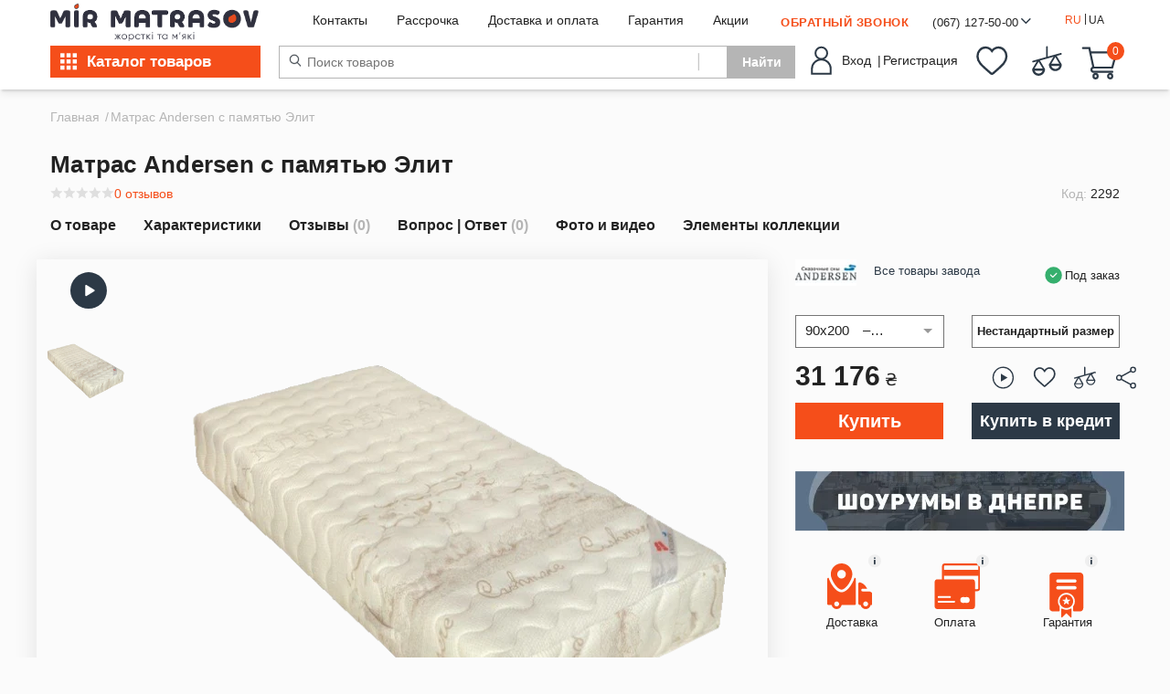

--- FILE ---
content_type: text/html; charset=utf-8
request_url: https://mirmatrasov.com/matras-andersen-s-pamyatyu-elit-ru-11785-ua
body_size: 87139
content:
<!DOCTYPE html>
<!--[if IE]><![endif]
<!--[if IE 8 ]><html dir="ltr" lang="ru" class="ie8"><![endif]-->
<!--[if IE 9 ]><html dir="ltr" lang="ru" class="ie9"><![endif]-->
<!--[if (gt IE 9)|!(IE)]><!-->
    <html dir="ltr" lang="ru"> <!--<![endif]-->
    <head>
        <meta charset="UTF-8" />
        <meta name="viewport" content="width=device-width, initial-scale=1, maximum-scale=1, user-scalable=no">
        <meta http-equiv="X-UA-Compatible" content="IE=edge">
        <meta http-equiv="Cache-Control" content="no-cache">
        <link rel="shortcut icon" href="catalog/view/theme/mirmatrasov/image/favicon.png" type="image/png">
        <title>
            Матрас Andersen с памятью Элит
        </title>
        <base href="https://mirmatrasov.com/" />
                    <meta name="description" content="Купить Матрас Andersen с памятью Элит в Днепре или с доставкой по Украине ☑ Заказать за 31176 грн. Гарантия от производителя. Отзывы. Быстрая доставка⚡" />
                        <link rel="stylesheet" href="catalog/view/theme/mirmatrasov/fonts/Panton/panton.css" >
        <link rel="stylesheet" href="catalog/view/theme/mirmatrasov/fonts/OpenSans/stylesheet.css" >
        <link rel="stylesheet" href="catalog/view/theme/mirmatrasov/stylesheet/bootstrap.css" >
        <link rel="stylesheet" href="catalog/view/theme/mirmatrasov/stylesheet/main.min.css" >
        <link rel="stylesheet" href="catalog/view/theme/mirmatrasov/stylesheet/common.min.css" >
        <link rel="stylesheet" href="catalog/view/javascript/slick/slick.css" >
        <link rel="stylesheet" href="catalog/view/javascript/slick/slick-theme.css" >
        <script src="catalog/view/javascript/jquery/jquery-2.1.1.min.js" type="text/javascript"></script>
        <script src="catalog/view/javascript/jquery-ui.js"></script>
        <script src="https://cdnjs.cloudflare.com/ajax/libs/popper.js/1.12.9/umd/popper.min.js" integrity="sha384-ApNbgh9B+Y1QKtv3Rn7W3mgPxhU9K/ScQsAP7hUibX39j7fakFPskvXusvfa0b4Q" crossorigin="anonymous"></script>
        <script async src="catalog/view/javascript/bootstrap/js/bootstrap.min.js" type="text/javascript"></script>
        <script src="catalog/view/javascript/slick/slick.min.js"></script>
        <script src="catalog/view/theme/mirmatrasov/js/sliders.js" type="text/javascript"></script>
        <link rel="preload" href="catalog/view/theme/mirmatrasov/stylesheet/pages.min.css" as="style">
        <link rel="stylesheet" href="catalog/view/theme/mirmatrasov/stylesheet/jquery.formstyler.css" />
        <link rel="stylesheet" href="catalog/view/theme/mirmatrasov/stylesheet/jquery.formstyler.theme.min.css" />
        <script async src="catalog/view/javascript/jquery/jquery.formstyler.min.js"></script>
                    <script async src="catalog/view/javascript/jquery/jquery-ui/jquery-ui.min.js" type="text/javascript"></script>
                    <script async src="catalog/view/javascript/jquery/jquery-ui/jquery.ui.touch-punch.min.js" type="text/javascript"></script>
                    <script async src="catalog/view/javascript/jquery/magnific/jquery.magnific-popup.min.js" type="text/javascript"></script>
                    <script async src="catalog/view/javascript/jquery/flexslider/jquery.flexslider-min.js" type="text/javascript"></script>
                    <script async src="catalog/view/javascript/jquery/datetimepicker/moment/moment.min.js" type="text/javascript"></script>
                    <script async src="catalog/view/javascript/jquery/datetimepicker/moment/moment-with-locales.min.js" type="text/javascript"></script>
                    <script async src="catalog/view/javascript/jquery/datetimepicker/bootstrap-datetimepicker.min.js" type="text/javascript"></script>
                    <script async src="catalog/view/javascript/sp/custom.min.js" type="text/javascript"></script>
                    <script async src="catalog/view/javascript/jquery/swiper/js/swiper.jquery.js" type="text/javascript"></script>
                    <script async src="catalog/view/theme/mirmatrasov/javascript/special_offer.js" type="text/javascript"></script>
                    <script async src="catalog/view/javascript/hpmodel/hpmodel.js" type="text/javascript"></script>
                <script async src="catalog/view/javascript/common.js" type="text/javascript"></script>
                                    <link
            href="https://mirmatrasov.com/matras-andersen-s-pamyatyu-elit-ru-11785" rel="canonical" />
                                                    <link
            href="https://mirmatrasov.com/image/catalog/faviconMM2.png" rel="icon" />
                        
									        	<link rel="alternate" hreflang="ru" href="https://mirmatrasov.com/matras-andersen-s-pamyatyu-elit-ru-11785" />
    											        	<link rel="alternate" hreflang="uk" href="https://mirmatrasov.com/matras-andersen-s-pamyatyu-elit-ru-11785-ua" />
    						
        <meta name="google-site-verification" content="aDUoM68lDa2sQ7ABC1KIdOxvoJ7igUu0lBXSNkkCZCU" />
        <!-- Google Tag Manager -->
        <script>(function(w,d,s,l,i){w[l]=w[l]||[];w[l].push({'gtm.start':
new Date().getTime(),event:'gtm.js'});var f=d.getElementsByTagName(s)[0],
j=d.createElement(s),dl=l!='dataLayer'?'&l='+l:'';j.async=true;j.src=
'https://www.googletagmanager.com/gtm.js?id='+i+dl;f.parentNode.insertBefore(j,f);
})(window,document,'script','dataLayer','GTM-MQZT5GX');</script>
    <!-- End Google Tag Manager -->

<style>

#hpmodel .hpmodel-type-select select { display: none; }
.jq-selectbox.form-control { border: none !important; padding: 0 !important; }
.hpm-cat-box { padding: 0 15px; }
.cat-product-thumb:hover .product_bottom { z-index: 4 !important; }

</style>
      

<meta property="og:title" content="Матрас Andersen с памятью Элит" >
<meta property="og:description" content="Купить Матрас Andersen с памятью Элит в Днепре или с доставкой по Украине ☑ Заказать за 31176 грн. Гарантия от производителя. Отзывы. Быстрая доставка⚡" >
<meta property="og:site_name" content="Мир матрасов" >
<meta property="og:url" content="https://mirmatrasov.com/matras-andersen-s-pamyatyu-elit-ru-11785" >
<meta property="og:image" content="https://mirmatrasov.com/image/cachewebp/catalog/matrasy_photo/Andersen/2292-696x600.webp" >
<meta property="og:image:width" content="600" >
<meta property="og:image:height" content="315" >
<meta property="product:price:amount" content="31176" >
<meta property="product:price:currency" content="UAH" >
<meta property="og:type" content="product" >
                




                                                        
                <script src="catalog/view/javascript/ocdev_smart_cart/jquery.magnific-popup.min.js?v=3.0" type="text/javascript"></script>
        <link href="catalog/view/javascript/ocdev_smart_cart/magnific-popup.css?v=3.0" rel="stylesheet" media="screen" />
        <link rel="stylesheet" type="text/css" href="catalog/view/theme/default/stylesheet/ocdev_smart_cart/stylesheet.css?v=3.0" />
        <script type="text/javascript" src="catalog/view/javascript/ocdev_smart_cart/ocdev_smart_cart.js?v=3.0"></script>
              
    
<link rel="preload" href="https://mirmatrasov.com/image/catalog/Group2856(2).png" as="image">
</head>
    <body>
        <!-- Google Tag Manager (noscript) -->
        <noscript>
            <iframe src="https://www.googletagmanager.com/ns.html?id=GTM-MQZT5GX" height="0" width="0" style="display:none;visibility:hidden"></iframe>
        </noscript>
        <!-- End Google Tag Manager (noscript) -->
        <header id="header">
            <div class="swiper-viewport">
  <div id="banner1" class="swiper-container">
    <div class="swiper-wrapper"></div>
  </div>
</div>

            <div class="container">
                <div class="row hide-sm">
                    <div class="col-md-2 logo_img-block text-center">
                        <div id="logo">
                                                            <div>
                                    <a href="https://mirmatrasov.com/index.php?route=common/home">
                                        <img src="https://mirmatrasov.com/image/catalog/Group2856(2).png" title="Мир матрасов" alt="Мир матрасов" class="logo-header" />
                                    </a>
                                </div>
                                                    </div>
                    </div>
                    <div class="col-md-6 navbar-block">
                        <nav class="nav">
                            <div class="navbar">
                                <div class="dark-theme-switch" data-toggle="modal" data-target="#maintainModal">
                                    <span>
                                        <svg width="18" height="17" viewbox="0 0 18 17" fill="none" xmlns="http://www.w3.org/2000/svg">
                                            <path d="M16.3849 9.92367C15.9574 11.5105 15.0316 12.8948 13.7767 13.877C12.4786 14.8886 10.8607 15.4962 9.11251 15.4962C7.01827 15.4962 5.15559 14.6602 3.78408 13.2887C2.41317 11.9178 1.57656 10.0347 1.57656 7.96025C1.57656 6.24844 2.14611 4.67097 3.11608 3.39551C4.08481 2.15373 5.41773 1.21239 6.94465 0.750795C6.53461 1.28136 6.21969 1.87971 5.99748 2.52614L5.99745 2.52614L5.99568 2.53146C5.7716 3.20368 5.63616 3.94569 5.63616 4.71409C5.63616 6.54307 6.38145 8.21444 7.5788 9.41178C8.77614 10.6091 10.4475 11.3544 12.2765 11.3544C13.0807 11.3544 13.8515 11.2206 14.5624 10.9464C15.2325 10.7019 15.8451 10.3497 16.3849 9.92367Z" stroke="#2C3946" stroke-width="1.2" />
                                        </svg>
                                    </span>
                                    <label class="switch">
                                        <input type="checkbox" checked>
                                        <span class="slider-tema round"></span>
                                    </label>
                                    <span>
                                        <svg width="19" height="19" viewbox="0 0 19 19" fill="none" xmlns="http://www.w3.org/2000/svg">
                                            <path d="M14.6143 9.09614C14.6143 11.8986 12.3424 14.1704 9.53999 14.1704C6.73755 14.1704 4.46572 11.8986 4.46572 9.09614C4.46572 6.2937 6.73755 4.02188 9.53999 4.02188C12.3424 4.02188 14.6143 6.2937 14.6143 9.09614Z" stroke="#B5B5B5" stroke-width="1.2" />
                                            <path d="M9.53907 1.6653C9.35902 1.66551 9.17913 1.67227 8.99974 1.68554C9.0851 1.47752 9.22018 1.27139 9.38078 1.07962C9.4343 1.0157 9.48807 0.956489 9.53976 0.902731C9.59144 0.956485 9.6452 1.01569 9.69872 1.07961C9.85929 1.27137 9.99438 1.4775 10.0798 1.68553C9.90039 1.67227 9.72052 1.66551 9.54049 1.6653L9.53907 1.6653Z" stroke="#B5B5B5" stroke-width="1.2" />
                                            <path d="M9.54021 17.2898C9.48853 17.236 9.43477 17.1769 9.38126 17.1129C9.22066 16.9212 9.08556 16.715 9.00021 16.507C9.17954 16.5202 9.35938 16.527 9.53937 16.5272L9.54087 16.5272C9.72091 16.527 9.90079 16.5202 10.0802 16.507C9.99481 16.715 9.85975 16.9211 9.69918 17.1129C9.64565 17.1768 9.59189 17.236 9.54021 17.2898Z" stroke="#B5B5B5" stroke-width="1.2" />
                                            <path d="M14.795 3.84225L14.7938 3.84104C14.6664 3.714 14.5345 3.59168 14.3983 3.47431C14.6058 3.38761 14.847 3.33738 15.0961 3.31531C15.1791 3.30796 15.259 3.3041 15.3335 3.30262C15.3321 3.37714 15.3282 3.45697 15.3209 3.53996C15.2988 3.78909 15.2486 4.03036 15.1618 4.23782C15.0444 4.10165 14.9221 3.9697 14.795 3.84225Z" stroke="#B5B5B5" stroke-width="1.2" />
                                            <path d="M4.2848 14.35L4.28587 14.351C4.41332 14.4782 4.54527 14.6006 4.68147 14.718C4.47402 14.8047 4.23278 14.855 3.98367 14.877C3.90064 14.8844 3.82076 14.8882 3.74621 14.8897C3.74767 14.8151 3.75152 14.7352 3.75887 14.6522C3.78091 14.4031 3.83114 14.1618 3.9179 13.9544C4.03532 14.0906 4.15769 14.2225 4.2848 14.35ZM3.76951 15.3724C3.76954 15.3726 3.76952 15.3724 3.76945 15.3719L3.76951 15.3724Z" stroke="#B5B5B5" stroke-width="1.2" />
                                            <path d="M16.9706 9.09585C16.9704 8.91592 16.9636 8.73613 16.9504 8.55686C17.1584 8.6422 17.3645 8.77728 17.5563 8.93786C17.6202 8.99136 17.6794 9.0451 17.7331 9.09677C17.6794 9.14847 17.6201 9.20223 17.5562 9.25576C17.3644 9.41635 17.1583 9.55143 16.9504 9.63678C16.9636 9.45736 16.9704 9.27744 16.9706 9.09736L16.9706 9.09585Z" stroke="#B5B5B5" stroke-width="1.2" />
                                            <path d="M1.34664 9.09649C1.40038 9.04483 1.45956 8.9911 1.52344 8.93761C1.71521 8.77704 1.92134 8.64196 2.12938 8.55661C2.11613 8.73594 2.10937 8.91577 2.10915 9.09577L2.10915 9.09725C2.10937 9.27726 2.11612 9.45711 2.12936 9.63645C1.92131 9.55102 1.71518 9.41591 1.52344 9.25536C1.45956 9.20187 1.40038 9.14814 1.34664 9.09649Z" stroke="#B5B5B5" stroke-width="1.2" />
                                            <path d="M14.7938 14.3511L14.7949 14.35C14.922 14.2225 15.0444 14.0906 15.1618 13.9544C15.2486 14.1618 15.2988 14.4031 15.3209 14.6522C15.3282 14.7352 15.3321 14.8151 15.3335 14.8897C15.259 14.8882 15.1791 14.8844 15.0961 14.877C14.8469 14.855 14.6057 14.8047 14.3982 14.718C14.5344 14.6006 14.6663 14.4782 14.7938 14.3511Z" stroke="#B5B5B5" stroke-width="1.2" />
                                            <path d="M4.28592 3.84108L4.28475 3.84225C4.15767 3.9697 4.03532 4.10165 3.91791 4.23782C3.83115 4.03036 3.78092 3.78909 3.75887 3.53996C3.75153 3.45697 3.74768 3.37714 3.74621 3.30262C3.82075 3.3041 3.90059 3.30796 3.98361 3.31531C4.23269 3.33738 4.47392 3.38761 4.68137 3.4743C4.54523 3.59168 4.41332 3.71402 4.28592 3.84108ZM5.07126 3.72537C5.10887 3.76298 5.14415 3.80061 5.17861 3.83964C5.01586 3.97434 4.85936 4.11657 4.70962 4.26591C4.56034 4.41562 4.41815 4.57209 4.28348 4.7348L5.07126 3.72537Z" stroke="#B5B5B5" stroke-width="1.2" />
                                        </svg>
                                    </span>
                                </div>
                                <a class="header_link" href="https://mirmatrasov.com/contact">
                                    Контакты
                                </a>
                                <a class="header_link" href="https://mirmatrasov.com/rassrochka-i-kredit">
                                    Рассрочка
                                </a>
                                <a class="header_link" href="https://mirmatrasov.com/shipping-payment">
                                    Доставка и оплата
                                </a>
                                <a class="header_link" href="https://mirmatrasov.com/guarantee">
                                    Гарантия
                                </a>
                                <a class="header_link header_link-stock" href="https://mirmatrasov.com/index.php?route=information/information&information_id=18">
                                    Акции
                                </a>
                            </div>
                        </div>
                        <div class="col-md-4 header-top-block-end">
                            <ul class="header-menu">
                                                                    <li>
                                        <div id="loadScriptButton" class="callback-request">
                                            Обратный звонок
                                        </div>
                                    </li>
                                                                <li class="dropdown home bttn-phone">
                                    <a class="phone dropdown-toggle" type="button" id="dropdownMenuButton" data-toggle="dropdown" aria-haspopup="true" aria-expanded="false">
                                        (067) 127-50-00
                                                                                                                        										
                                                                                                                        
                                                                                
                                        <span>
                                            <svg class="dropdown-toggle-phone" width="11" height="6" viewbox="0 0 11 6" fill="none" xmlns="http://www.w3.org/2000/svg">
                                                <path d="M4.83038 5.78462L0.304679 1.25876C0.0166406 0.970863 0.0166406 0.504084 0.304679 0.216325C0.592461 -0.0714578 1.05921 -0.0714578 1.34697 0.216325L5.35153 4.22101L9.35595 0.216442C9.64384 -0.071341 10.1106 -0.071341 10.3983 0.216442C10.6862 0.504224 10.6862 0.97098 10.3983 1.25888L5.87256 5.78473C5.7286 5.92862 5.54012 6.00049 5.35155 6.00049C5.16289 6.00049 4.97427 5.92848 4.83038 5.78462Z" fill="#2C3946" />
                                            </svg>
                                        </span>
                                    </a>
                                    <div class="dropdown-menu" aria-labelledby="dropdownMenuButton">
                                        <a class="phone dropdown-item" href="tel:(067) 127-50-00">
                                            <i class="imob imob-kyivstar"></i>
                                            (067) 127-50-00
                                                                                                                                
                                                                                    
                                        </a>
                                        <a class="phone dropdown-item" href="tel:(095) 525-50-40">
                                            <i class="imob imob-vodafone"></i>
                                            (095) 525-50-40
                                                                                                                                
                                                                                    
                                        </a>
                                        <a class="phone dropdown-item" href="tel:(063) 683-81-80">
                                            <i class="imob imob-lifecell"></i>
                                            (063) 683-81-80
                                                                                                                                
                                                                                    
                                        </a>
                                        <div class="dropdown-menu-call">
                                            График работы call-центра Пн-Вс 9:00 - 19:00
                                        </div>
                                    </div>
                                </li>
                                <li>
                                    	<form action="https://mirmatrasov.com/index.php?route=common/language/language" method="post" enctype="multipart/form-data" id="form-language">
		<div class="btn-group">
		 			<span id="click-ru" class="language_ru">RU</span>
			<span class="mobile-sleh">|</span>
			<div class="">
									<input class="language-select" type="checkbox" name="ru-ru" data-id="#bl-2">
									<input class="language-select" type="checkbox" name="ua-uk" data-id="#bl-2">
							</div>
						<span class="language-breake">|</span>
			<span id="click-ua" class="language_ua">UA</span>
		</div>
		<input type="hidden" name="code" value=""/>
		<input type="hidden" name="redirect" value="https://mirmatrasov.com/matras-andersen-s-pamyatyu-elit-ru-11785"/>
	</form>


<script>
	function readCookie(name) {

	var name_cook = name+"=";
	var spl = document.cookie.split(";");
	
	for(var i=0; i<spl.length; i++) {
	
		var c = spl[i];
		
		while(c.charAt(0) == " ") {
		
			c = c.substring(1, c.length);
			
		}
		
		if(c.indexOf(name_cook) == 0) {
			
			return c.substring(name_cook.length, c.length);
			
		}
		
	}
	
	return null;
	
}
var value_cookie = readCookie("language");
if(value_cookie == "ru-ru") {
	$('.language_ru').addClass('checked-leng')
}else $('.language_ua').addClass('checked-leng')


	$('#click-ru').on('click', function() {
		$('input[name="ru-ru"]').trigger('click')
		$('.language_ru').addClass('checked-leng')
		$('.language_ua').removeClass('checked-leng')
		
	})
	$('#click-ua').on('click', function() {
		$('input[name="ua-uk"]').trigger('click')
		$('.language_ua').addClass('checked-leng')
		$('.language_ru').removeClass('checked-leng')
	})
	var userLang = navigator.language || navigator.userLanguage; 
</script>
                                </li>
                            </ul>
                        </div>
                    </div>
                    <div class="row header-bottom-line-group">
                        <div class="col-sm-2 col-md-5 col-lg-2 header-menu-button-block">
                            	<div class="dropdown show">
		<button class="bttn bttn-primary header-menu-button dropdown-toggle" type="button" data-toggle="dropdown">
		<svg class="menu-button-desctop" width="19" height="19" viewBox="0 0 19 19" fill="none" xmlns="http://www.w3.org/2000/svg">
<rect x="0.0498047" y="0.309082" width="4.5" height="4.5" fill="white"/>
<rect x="0.0498047" y="7.05908" width="4.5" height="4.5" fill="white"/>
<rect x="0.0498047" y="13.8091" width="4.5" height="4.5" fill="white"/>
<rect x="6.7998" y="0.309082" width="4.5" height="4.5" fill="white"/>
<rect x="6.7998" y="7.05908" width="4.5" height="4.5" fill="white"/>
<rect x="6.7998" y="13.8091" width="4.5" height="4.5" fill="white"/>
<rect x="13.5498" y="0.309082" width="4.5" height="4.5" fill="white"/>
<rect x="13.5498" y="7.05908" width="4.5" height="4.5" fill="white"/>
<rect x="13.5498" y="13.8091" width="4.5" height="4.5" fill="white"/>
</svg>
			<svg class="menu-button-mobile menu-button-desctop" width="33" height="25" viewBox="0 0 24 25" fill="none" xmlns="http://www.w3.org/2000/svg">
<rect y="0.966797" width="33" height="5" fill="#F54E1A"/>
<rect y="10.4668" width="33" height="5" fill="#F54E1A"/>
<rect y="19.9668" width="33" height="5" fill="#F54E1A"/>
</svg>
			<span class="hide-sm">Каталог товаров</span>
		</button>
		
		<ul class="mm_drop dropdown-menu dropdown-menu-home" x-placement="left-start">
			<li class="hide-md hide-lg sm-menu-header">
        	<div class="sm-menu-header-top">
			<a href="https://mirmatrasov.com/index.php?route=common/home">
				<img class="logo-dark" loading="lazy" src="/catalog/view/theme/mirmatrasov/image/MM.svg" alt="logo">
				</a>
				<div class="lang-mobile">
				<div class="lang-mobile-check">
					<form action="https://mirmatrasov.com/index.php?route=common/language/language" method="post" enctype="multipart/form-data" id="form-language">
		<div class="btn-group">
		 			<span id="click-ru" class="language_ru">RU</span>
			<span class="mobile-sleh">|</span>
			<div class="">
									<input class="language-select" type="checkbox" name="ru-ru" data-id="#bl-2">
									<input class="language-select" type="checkbox" name="ua-uk" data-id="#bl-2">
							</div>
						<span class="language-breake">|</span>
			<span id="click-ua" class="language_ua">UA</span>
		</div>
		<input type="hidden" name="code" value=""/>
		<input type="hidden" name="redirect" value="https://mirmatrasov.com/matras-andersen-s-pamyatyu-elit-ru-11785"/>
	</form>


<script>
	function readCookie(name) {

	var name_cook = name+"=";
	var spl = document.cookie.split(";");
	
	for(var i=0; i<spl.length; i++) {
	
		var c = spl[i];
		
		while(c.charAt(0) == " ") {
		
			c = c.substring(1, c.length);
			
		}
		
		if(c.indexOf(name_cook) == 0) {
			
			return c.substring(name_cook.length, c.length);
			
		}
		
	}
	
	return null;
	
}
var value_cookie = readCookie("language");
if(value_cookie == "ru-ru") {
	$('.language_ru').addClass('checked-leng')
}else $('.language_ua').addClass('checked-leng')


	$('#click-ru').on('click', function() {
		$('input[name="ru-ru"]').trigger('click')
		$('.language_ru').addClass('checked-leng')
		$('.language_ua').removeClass('checked-leng')
		
	})
	$('#click-ua').on('click', function() {
		$('input[name="ua-uk"]').trigger('click')
		$('.language_ua').addClass('checked-leng')
		$('.language_ru').removeClass('checked-leng')
	})
	var userLang = navigator.language || navigator.userLanguage; 
</script>
				</div>
				<div class="lang-mobile-close-svg">
					<svg width="20" height="20" viewBox="0 0 16 16" fill="none" xmlns="http://www.w3.org/2000/svg">
<mask id="path-1-outside-1" maskUnits="userSpaceOnUse" x="-0.267578" y="0" width="16" height="16" fill="black">
<rect fill="white" x="-0.267578" width="16" height="16"/>
<path d="M8.97091 8.00015L14.4765 2.49459C14.8185 2.15283 14.8185 1.5983 14.4765 1.25654C14.1344 0.914486 13.5805 0.914486 13.2384 1.25654L7.73286 6.7621L2.22701 1.25654C1.88496 0.914486 1.33102 0.914486 0.988963 1.25654C0.646908 1.5983 0.646908 2.15283 0.988963 2.49459L6.49481 8.00015L0.988963 13.5057C0.646908 13.8475 0.646908 14.402 0.988963 14.7438C1.15999 14.9145 1.38413 15 1.60799 15C1.83184 15 2.05598 14.9145 2.22701 14.7435L7.73286 9.2379L13.2384 14.7435C13.4094 14.9145 13.6336 15 13.8574 15C14.0813 15 14.3054 14.9145 14.4765 14.7435C14.8185 14.4017 14.8185 13.8472 14.4765 13.5054L8.97091 8.00015Z"/>
</mask>
<path d="M8.97091 8.00015L14.4765 2.49459C14.8185 2.15283 14.8185 1.5983 14.4765 1.25654C14.1344 0.914486 13.5805 0.914486 13.2384 1.25654L7.73286 6.7621L2.22701 1.25654C1.88496 0.914486 1.33102 0.914486 0.988963 1.25654C0.646908 1.5983 0.646908 2.15283 0.988963 2.49459L6.49481 8.00015L0.988963 13.5057C0.646908 13.8475 0.646908 14.402 0.988963 14.7438C1.15999 14.9145 1.38413 15 1.60799 15C1.83184 15 2.05598 14.9145 2.22701 14.7435L7.73286 9.2379L13.2384 14.7435C13.4094 14.9145 13.6336 15 13.8574 15C14.0813 15 14.3054 14.9145 14.4765 14.7435C14.8185 14.4017 14.8185 13.8472 14.4765 13.5054L8.97091 8.00015Z" fill="white"/>
<path d="M8.97091 8.00015L14.4765 2.49459C14.8185 2.15283 14.8185 1.5983 14.4765 1.25654C14.1344 0.914486 13.5805 0.914486 13.2384 1.25654L7.73286 6.7621L2.22701 1.25654C1.88496 0.914486 1.33102 0.914486 0.988963 1.25654C0.646908 1.5983 0.646908 2.15283 0.988963 2.49459L6.49481 8.00015L0.988963 13.5057C0.646908 13.8475 0.646908 14.402 0.988963 14.7438C1.15999 14.9145 1.38413 15 1.60799 15C1.83184 15 2.05598 14.9145 2.22701 14.7435L7.73286 9.2379L13.2384 14.7435C13.4094 14.9145 13.6336 15 13.8574 15C14.0813 15 14.3054 14.9145 14.4765 14.7435C14.8185 14.4017 14.8185 13.8472 14.4765 13.5054L8.97091 8.00015Z" stroke="white" mask="url(#path-1-outside-1)"/>
</svg>
</div>
				</div>
			</div>
			<div class="sm-menu-header-bottom">
				<div class="sm-menu-header-login">
				<a href="https://mirmatrasov.com/index.php?route=account/account" title="Личный кабинет" class="sm-menu-header-login-link">
						<span>
						<svg width="18" height="24" viewBox="0 0 18 24" fill="none" xmlns="http://www.w3.org/2000/svg">
<circle cx="9.14864" cy="5.71505" r="5.21505" stroke="white"/>
<mask id="path-2-inside-1" fill="white">
<path d="M0.457031 19.1429C0.457031 14.3426 4.34843 10.4512 9.14872 10.4512C13.949 10.4512 17.8404 14.3426 17.8404 19.1429V23.9996H0.457031V19.1429Z"/>
</mask>
<path d="M0.457031 19.1429C0.457031 14.3426 4.34843 10.4512 9.14872 10.4512C13.949 10.4512 17.8404 14.3426 17.8404 19.1429V23.9996H0.457031V19.1429Z" stroke="white" stroke-width="2" mask="url(#path-2-inside-1)"/>
</svg>
</span>
						Вход | Регистрация
					</a>
				</div>
				<div class="">
					<a class="header-menu_link header-menu_link-wishlist-white " href="https://mirmatrasov.com/wishlist" id="wishlist-total" data-toggle="tooltip" title="%s">
<svg width="25" height="23" viewBox="0 0 25 23" fill="none" xmlns="http://www.w3.org/2000/svg">
<mask id="path-1-inside-1" fill="white">
<path d="M22.1488 2.77582C20.9064 1.39894 19.2017 0.640625 17.3483 0.640625C15.963 0.640625 14.6942 1.08817 13.5773 1.97072C13.0137 2.41621 12.503 2.96123 12.0527 3.59738C11.6027 2.96142 11.0918 2.41621 10.528 1.97072C9.41125 1.08817 8.14252 0.640625 6.75714 0.640625C4.90375 0.640625 3.19885 1.39894 1.95648 2.77582C0.728943 4.1366 0.0527344 5.99563 0.0527344 8.01071C0.0527344 10.0847 0.809143 11.9832 2.43311 13.9856C3.88586 15.7767 5.97382 17.5949 8.39172 19.7004C9.21735 20.4194 10.1532 21.2344 11.1249 22.1026C11.3817 22.3323 11.7111 22.4588 12.0527 22.4588C12.3942 22.4588 12.7238 22.3323 12.9802 22.1029C13.9519 21.2346 14.8883 20.4192 15.7143 19.6998C18.1318 17.5948 20.2198 15.7767 21.6725 13.9854C23.2965 11.9832 24.0527 10.0847 24.0527 8.01052C24.0527 5.99563 23.3765 4.1366 22.1488 2.77582Z"/>
</mask>
<path d="M22.1488 2.77582C20.9064 1.39894 19.2017 0.640625 17.3483 0.640625C15.963 0.640625 14.6942 1.08817 13.5773 1.97072C13.0137 2.41621 12.503 2.96123 12.0527 3.59738C11.6027 2.96142 11.0918 2.41621 10.528 1.97072C9.41125 1.08817 8.14252 0.640625 6.75714 0.640625C4.90375 0.640625 3.19885 1.39894 1.95648 2.77582C0.728943 4.1366 0.0527344 5.99563 0.0527344 8.01071C0.0527344 10.0847 0.809143 11.9832 2.43311 13.9856C3.88586 15.7767 5.97382 17.5949 8.39172 19.7004C9.21735 20.4194 10.1532 21.2344 11.1249 22.1026C11.3817 22.3323 11.7111 22.4588 12.0527 22.4588C12.3942 22.4588 12.7238 22.3323 12.9802 22.1029C13.9519 21.2346 14.8883 20.4192 15.7143 19.6998C18.1318 17.5948 20.2198 15.7767 21.6725 13.9854C23.2965 11.9832 24.0527 10.0847 24.0527 8.01052C24.0527 5.99563 23.3765 4.1366 22.1488 2.77582Z" stroke="white" stroke-width="2.8" mask="url(#path-1-inside-1)"/>
</svg>
					</a>
					<a class="header-menu_link header-menu_link-compare-white" href="index.php?route=product/compare" id="compare-total" data-toggle="tooltip" title="Сравнение товаров">
<svg width="25" height="24" viewBox="0 0 25 24" fill="none" xmlns="http://www.w3.org/2000/svg">
<path d="M19.5152 7.60528L20.148 7.4295L23.7769 6.42154L23.9107 6.9033L23.7769 6.42153C23.8849 6.39153 23.9482 6.27959 23.9182 6.17139C23.8881 6.06329 23.7762 6.00003 23.6681 6.03006L23.6681 6.03007L19.1572 7.28305C19.1561 7.28336 19.155 7.28365 19.1539 7.28395L13.2627 8.92038L12.6289 9.09643V8.43862V0.703136C12.6289 0.590952 12.5379 0.5 12.4257 0.5C12.3136 0.5 12.2226 0.590952 12.2226 0.703136V8.82928V9.20932L11.8564 9.31104L5.60505 11.0475C5.60238 11.0483 5.59994 11.049 5.59778 11.0496L1.07474 12.3059C1.07474 12.3059 1.07473 12.3059 1.07473 12.3059C0.966731 12.3359 0.903359 12.4479 0.933347 12.5561L19.5152 7.60528ZM19.5152 7.60528L19.8531 8.16849M19.5152 7.60528L19.8531 8.16849M19.8531 8.16849L23.8965 14.9082L23.8966 14.9083C23.9155 14.9397 23.9254 14.9757 23.9254 15.0123V15.0127C23.9254 16.2748 23.435 17.4589 22.5425 18.3515C21.6499 19.244 20.4658 19.7345 19.2036 19.7345C16.6005 19.7345 14.4819 17.6159 14.4819 15.0128C14.4819 14.9761 14.4919 14.9399 14.511 14.9081L18.1232 8.88724L18.7677 7.81296L17.5606 8.14825L6.59198 11.195L5.95915 11.3708L6.29704 11.934L10.3405 18.6738L10.3406 18.6738C10.3595 18.7054 10.3695 18.7415 10.3695 18.7783C10.3695 21.3814 8.25092 23.5 5.64772 23.5C3.04461 23.5 0.92599 21.3814 0.92599 18.7783C0.92599 18.7415 0.936018 18.7053 0.954911 18.6738L0.954922 18.6738L4.5672 12.6527L5.2117 11.5784L4.00462 11.9137L1.1834 12.6974L1.18333 12.6974M19.8531 8.16849L1.18333 12.6974M1.18333 12.6974C1.16449 12.7026 1.14618 12.7049 1.12869 12.7049C1.03942 12.7049 0.958145 12.6452 0.933367 12.5561L1.18333 12.6974ZM5.58775 11.0521L5.58776 11.0522C5.58464 11.0529 5.58022 11.054 5.58314 11.0533L5.58775 11.0521ZM8.9247 18.5751H9.80776L9.35346 17.8179L6.07652 12.3559L5.64776 11.6412L5.21901 12.3559L1.94217 17.8179L1.48788 18.5751H2.37093H8.9247ZM15.4981 14.0523L15.0438 14.8096H15.9268H22.4807H23.3637L22.9094 14.0523L19.6325 8.59042L19.2037 7.87578L18.775 8.59042L15.4981 14.0523Z" stroke="white"/>
</svg>
					</a>
				</div>
			</div>

        	</li>
																		<li class="mm_item">
								<div class="mm_menu_children-text mm_menu_children-show" id="mm_menu_children-show">
								<a href="https://mirmatrasov.com/novogodnyaya-rasprodazha">
								<div>
									Новогодняя распродажа
									</div>
									</a>								
									<div class="show-mobile-show hide-mobile">
									<svg class="hide-sm hide-sm-mobile hide-sm-mobile-new"  id="hide-sm-mobile" width="5" height="12" viewBox="0 0 5 12" fill="none" xmlns="http://www.w3.org/2000/svg">
										<path d="M0.417293 11.003L0.539309 10.9164L0.417293 11.003C0.476894 11.087 0.570512 11.15 0.68094 11.15C0.788382 11.15 0.883335 11.0919 0.945278 11.002L4.29267 6.28676C4.29282 6.28655 4.29297 6.28634 4.29312 6.28613C4.3543 6.20125 4.38022 6.09679 4.38047 6.00012C4.38072 5.90325 4.35522 5.79873 4.29494 5.71382L0.946074 0.996472C0.884575 0.909842 0.791204 0.85 0.681684 0.85C0.572163 0.85 0.478792 0.909842 0.417293 0.996472C0.356721 1.0818 0.330469 1.18592 0.330469 1.28344C0.330469 1.38096 0.356721 1.48508 0.417293 1.57041L3.5617 5.99974L0.417293 10.4291C0.356721 10.5144 0.330469 10.6185 0.330469 10.716C0.330469 10.8136 0.356721 10.9177 0.417293 11.003Z" fill="#2C3946" stroke="#2C3946" stroke-width="0.3"/>
									</svg>
								</div>
								<svg class="svg-desctop svg-desctop-test"  id="hide-sm-mobile-1" width="5" height="12" viewBox="0 0 5 12" fill="none" xmlns="http://www.w3.org/2000/svg">
										<path d="M0.417293 11.003L0.539309 10.9164L0.417293 11.003C0.476894 11.087 0.570512 11.15 0.68094 11.15C0.788382 11.15 0.883335 11.0919 0.945278 11.002L4.29267 6.28676C4.29282 6.28655 4.29297 6.28634 4.29312 6.28613C4.3543 6.20125 4.38022 6.09679 4.38047 6.00012C4.38072 5.90325 4.35522 5.79873 4.29494 5.71382L0.946074 0.996472C0.884575 0.909842 0.791204 0.85 0.681684 0.85C0.572163 0.85 0.478792 0.909842 0.417293 0.996472C0.356721 1.0818 0.330469 1.18592 0.330469 1.28344C0.330469 1.38096 0.356721 1.48508 0.417293 1.57041L3.5617 5.99974L0.417293 10.4291C0.356721 10.5144 0.330469 10.6185 0.330469 10.716C0.330469 10.8136 0.356721 10.9177 0.417293 11.003Z" fill="#2C3946" stroke="#2C3946" stroke-width="0.3"/>
									</svg>
								</div>
								<div class="show-mobile show-mobile-close hide-sm-mobile hide-sm">
								<svg id="hide-sm-mobile-3" width="15" height="15" viewBox="0 0 15 15" fill="none" xmlns="http://www.w3.org/2000/svg">
<rect width="1.88562" height="17.9134" transform="matrix(-0.707107 -0.707107 -0.707107 0.707107 14.6729 2.1875)" fill="#F54E1A"/>
<rect x="0.672852" y="2.1875" width="1.88562" height="17.9134" transform="rotate(-45 0.672852 2.1875)" fill="#F54E1A"/>
</svg>

								</div>
							<div class="mm_submenu hide-sm show-mobile">
								<div class="mm_submenu-content">
																			<ul class="mm_submenu-subcats" id="mm_submenu-subcats">
																							<div>
													<div class="mm_menu_children-2" style="padding-top:5px">
														<a href="https://mirmatrasov.com/novogodnyaya-rasprodazha/bezpruzhinn-matraciг-нг">Беспружинные матрасы</a>
													</div>
																									</div>
																							<div>
													<div class="mm_menu_children-2" style="padding-top:5px">
														<a href="https://mirmatrasov.com/novogodnyaya-rasprodazha/pruzhinnye-matrasyпр">Пружинные матрасы</a>
													</div>
																									</div>
																							<div>
													<div class="mm_menu_children-2" style="padding-top:5px">
														<a href="https://mirmatrasov.com/novogodnyaya-rasprodazha/tonkie-matrasy-topperyтоп">Тонкие матрасы топперы</a>
													</div>
																									</div>
																							<div>
													<div class="mm_menu_children-2" style="padding-top:5px">
														<a href="https://mirmatrasov.com/novogodnyaya-rasprodazha/krovati-кровати">Кровати</a>
													</div>
																									</div>
																							<div>
													<div class="mm_menu_children-2" style="padding-top:5px">
														<a href="https://mirmatrasov.com/novogodnyaya-rasprodazha/podushkiпод">Подушки</a>
													</div>
																									</div>
																							<div>
													<div class="mm_menu_children-2" style="padding-top:5px">
														<a href="https://mirmatrasov.com/novogodnyaya-rasprodazha/odeyalaо">Одеяла</a>
													</div>
																									</div>
																							<div>
													<div class="mm_menu_children-2" style="padding-top:5px">
														<a href="https://mirmatrasov.com/novogodnyaya-rasprodazha/namatrasnikiн">Наматрасники</a>
													</div>
																									</div>
																							<div>
													<div class="mm_menu_children-2" style="padding-top:5px">
														<a href="https://mirmatrasov.com/novogodnyaya-rasprodazha/divaniд">Дивани</a>
													</div>
																									</div>
																							<div>
													<div class="mm_menu_children-2" style="padding-top:5px">
														<a href="https://mirmatrasov.com/novogodnyaya-rasprodazha/stuljyaс">Стулья</a>
													</div>
																									</div>
																							<div>
													<div class="mm_menu_children-2" style="padding-top:5px">
														<a href="https://mirmatrasov.com/novogodnyaya-rasprodazha/komodyк">Комоды</a>
													</div>
																									</div>
																							<div>
													<div class="mm_menu_children-2" style="padding-top:5px">
														<a href="https://mirmatrasov.com/novogodnyaya-rasprodazha/prikrovatnye-tumbochkiпт">Прикроватные тумбочки</a>
													</div>
																									</div>
																					</ul>
										<div class="mm_cat-image">
											<a href="https://mirmatrasov.com/novogodnyaya-rasprodazha" class="cat-image-style">
												<img loading="lazy" src="" alt="" class="cat-image2">
											</a>
										</div>
									

									

									<a href="https://mirmatrasov.com/novogodnyaya-rasprodazha">
										<div class="manufacturers-all">Смотреть все
											<svg width="7" height="12" viewbox="0 0 7 12" fill="none" xmlns="http://www.w3.org/2000/svg">
												<path d="M5.72554 5.28993L1.26038 0.572579C1.05663 0.357318 0.722133 0.357318 0.51838 0.572579C0.321998 0.780052 0.321998 1.10909 0.51838 1.31657L4.63044 5.66087L0.51838 10.0052C0.321998 10.2127 0.321998 10.5417 0.51838 10.7492C0.615384 10.8516 0.749701 10.9111 0.888388 10.9111C1.02197 10.9111 1.15876 10.8574 1.25975 10.7477L5.72191 6.03354C5.72224 6.0332 5.72256 6.03287 5.72288 6.03254C5.92027 5.82685 5.91984 5.49519 5.72554 5.28993Z" fill="#F54E1A" stroke="#F54E1A" stroke-width="0.5"/>
											</svg>
										</div>
									</a>
																	</div>
							</div>
							<svg class="bottom-menu" width="15" height="7" viewBox="0 0 15 7" fill="none" xmlns="http://www.w3.org/2000/svg">
							<path d="M7.79951 6.44564L14.4038 1.75722C14.5126 1.67995 14.5836 1.56605 14.5836 1.436C14.5836 1.30595 14.5126 1.19204 14.4038 1.11478C14.2963 1.03843 14.1632 1.0043 14.0368 1.0043C13.9103 1.0043 13.7773 1.03843 13.6698 1.11478L7.43396 5.5416L1.19816 1.11478C1.09062 1.03843 0.957582 1.0043 0.831141 1.0043C0.7047 1.0043 0.571658 1.03843 0.464121 1.11478C0.35837 1.18985 0.283594 1.30429 0.283594 1.43496C0.283594 1.56266 0.352596 1.67844 0.465108 1.75584L7.06731 6.44277C7.06751 6.44291 7.06771 6.44306 7.06791 6.44321C7.17461 6.52017 7.30799 6.55397 7.43357 6.55429C7.55937 6.55462 7.69281 6.52139 7.79951 6.44564Z" fill="#F54E1A" stroke="#F54E1A" stroke-width="0.3"/>
							</svg>
						</li>
											<li class="mm_item">
								<div class="mm_menu_children-text mm_menu_children-show" id="mm_menu_children-show">
								<a href="https://mirmatrasov.com/matrasy">
								<div>
									Матрасы
									</div>
									</a>								
									<div class="show-mobile-show hide-mobile">
									<svg class="hide-sm hide-sm-mobile hide-sm-mobile-new"  id="hide-sm-mobile" width="5" height="12" viewBox="0 0 5 12" fill="none" xmlns="http://www.w3.org/2000/svg">
										<path d="M0.417293 11.003L0.539309 10.9164L0.417293 11.003C0.476894 11.087 0.570512 11.15 0.68094 11.15C0.788382 11.15 0.883335 11.0919 0.945278 11.002L4.29267 6.28676C4.29282 6.28655 4.29297 6.28634 4.29312 6.28613C4.3543 6.20125 4.38022 6.09679 4.38047 6.00012C4.38072 5.90325 4.35522 5.79873 4.29494 5.71382L0.946074 0.996472C0.884575 0.909842 0.791204 0.85 0.681684 0.85C0.572163 0.85 0.478792 0.909842 0.417293 0.996472C0.356721 1.0818 0.330469 1.18592 0.330469 1.28344C0.330469 1.38096 0.356721 1.48508 0.417293 1.57041L3.5617 5.99974L0.417293 10.4291C0.356721 10.5144 0.330469 10.6185 0.330469 10.716C0.330469 10.8136 0.356721 10.9177 0.417293 11.003Z" fill="#2C3946" stroke="#2C3946" stroke-width="0.3"/>
									</svg>
								</div>
								<svg class="svg-desctop svg-desctop-test"  id="hide-sm-mobile-1" width="5" height="12" viewBox="0 0 5 12" fill="none" xmlns="http://www.w3.org/2000/svg">
										<path d="M0.417293 11.003L0.539309 10.9164L0.417293 11.003C0.476894 11.087 0.570512 11.15 0.68094 11.15C0.788382 11.15 0.883335 11.0919 0.945278 11.002L4.29267 6.28676C4.29282 6.28655 4.29297 6.28634 4.29312 6.28613C4.3543 6.20125 4.38022 6.09679 4.38047 6.00012C4.38072 5.90325 4.35522 5.79873 4.29494 5.71382L0.946074 0.996472C0.884575 0.909842 0.791204 0.85 0.681684 0.85C0.572163 0.85 0.478792 0.909842 0.417293 0.996472C0.356721 1.0818 0.330469 1.18592 0.330469 1.28344C0.330469 1.38096 0.356721 1.48508 0.417293 1.57041L3.5617 5.99974L0.417293 10.4291C0.356721 10.5144 0.330469 10.6185 0.330469 10.716C0.330469 10.8136 0.356721 10.9177 0.417293 11.003Z" fill="#2C3946" stroke="#2C3946" stroke-width="0.3"/>
									</svg>
								</div>
								<div class="show-mobile show-mobile-close hide-sm-mobile hide-sm">
								<svg id="hide-sm-mobile-3" width="15" height="15" viewBox="0 0 15 15" fill="none" xmlns="http://www.w3.org/2000/svg">
<rect width="1.88562" height="17.9134" transform="matrix(-0.707107 -0.707107 -0.707107 0.707107 14.6729 2.1875)" fill="#F54E1A"/>
<rect x="0.672852" y="2.1875" width="1.88562" height="17.9134" transform="rotate(-45 0.672852 2.1875)" fill="#F54E1A"/>
</svg>

								</div>
							<div class="mm_submenu hide-sm show-mobile">
								<div class="mm_submenu-content">
																			<ul class="mm_submenu-subcats" id="mm_submenu-subcats">
																							<div>
													<div class="mm_menu_children-2" style="padding-top:5px">
														<a href="https://mirmatrasov.com/matrasy/bespruzhinnye-matrasy">Беспружинные матрасы</a>
													</div>
																																										<div class="mm_menu_children-3">
																<a href="https://mirmatrasov.com/s-naturalnym-lateksom">С  кокосовой койрой</a>
															</div>
																													<div class="mm_menu_children-3">
																<a href="https://mirmatrasov.com/v-vakuumnoj-upakovke">В вакуумной упаковке</a>
															</div>
																													<div class="mm_menu_children-3">
																<a href="https://mirmatrasov.com/seriya-balance-komfortnye">Серия BALANCE-комфортные</a>
															</div>
																													<div class="mm_menu_children-3">
																<a href="https://mirmatrasov.com/s-penoj-memory">С пеной Memory</a>
															</div>
																																							</div>
																							<div>
													<div class="mm_menu_children-2" style="padding-top:5px">
														<a href="https://mirmatrasov.com/matrasy/matrasy-na-divan">Тонкие матрасы на диван</a>
													</div>
																																										<div class="mm_menu_children-3">
																<a href="https://mirmatrasov.com/v-vakuumnoj-upakovke-1">В вакуумной упаковке</a>
															</div>
																													<div class="mm_menu_children-3">
																<a href="https://mirmatrasov.com/s-kokosovoj-kojroj">С кокосовой койрой</a>
															</div>
																													<div class="mm_menu_children-3">
																<a href="https://mirmatrasov.com/s-termovojlokom">С термовойлоком</a>
															</div>
																													<div class="mm_menu_children-3">
																<a href="https://mirmatrasov.com/s-ortopedicheskim-effektom"> С ортопедическим эффектом</a>
															</div>
																													<div class="mm_menu_children-3">
																<a href="https://mirmatrasov.com/topper-tonkij-matras">Серия TOPPER-тонкие матрасы</a>
															</div>
																																							</div>
																							<div>
													<div class="mm_menu_children-2" style="padding-top:5px">
														<a href="https://mirmatrasov.com/matrasy/pruzhinnye-matrasy">Пружинные матрасы</a>
													</div>
																																										<div class="mm_menu_children-3">
																<a href="https://mirmatrasov.com/v-vakuumnoj-upakovke.ru">В вакуумной упаковке</a>
															</div>
																													<div class="mm_menu_children-3">
																<a href="https://mirmatrasov.com/pruzhiny">С пружинами Bonnel</a>
															</div>
																													<div class="mm_menu_children-3">
																<a href="https://mirmatrasov.com/pruzhiny-pocket-spring">С пружинами Pocket Spring</a>
															</div>
																													<div class="mm_menu_children-3">
																<a href="https://mirmatrasov.com/s-pruzhinami-micropocket">С пружинами Micropocket</a>
															</div>
																													<div class="mm_menu_children-3">
																<a href="https://mirmatrasov.com/na-dvojnom-pruzhinnom-bloke">C двойным пружинным блоком</a>
															</div>
																													<div class="mm_menu_children-3">
																<a href="https://mirmatrasov.com/seriya-balance">Серия BALANCE</a>
															</div>
																																							</div>
																							<div>
													<div class="mm_menu_children-2" style="padding-top:5px">
														<a href="https://mirmatrasov.com/matrasy/matrasy-na-zavisimyh-pruzhinah">Матрасы с зависимыми пружинами</a>
													</div>
																																										<div class="mm_menu_children-3">
																<a href="https://mirmatrasov.com/odnostoronnie">Односторонние </a>
															</div>
																													<div class="mm_menu_children-3">
																<a href="https://mirmatrasov.com/dvuhstoronnie">Двусторонние</a>
															</div>
																													<div class="mm_menu_children-3">
																<a href="https://mirmatrasov.com/usilennye">Усиленные</a>
															</div>
																																							</div>
																							<div>
													<div class="mm_menu_children-2" style="padding-top:5px">
														<a href="https://mirmatrasov.com/matrasy/matrasy-na-nezavisimyh-pruzhinah">Матрасы с независимыми пружинами</a>
													</div>
																																										<div class="mm_menu_children-3">
																<a href="https://mirmatrasov.com/zon-zhestkosti-net">Зон жесткости нет</a>
															</div>
																													<div class="mm_menu_children-3">
																<a href="https://mirmatrasov.com/treh-zonalnye">Трехзональные блоки пружин</a>
															</div>
																													<div class="mm_menu_children-3">
																<a href="https://mirmatrasov.com/pyati-zonalnye">Пятизональные блоки пружин</a>
															</div>
																													<div class="mm_menu_children-3">
																<a href="https://mirmatrasov.com/semi-zonalnye">Семизональные блоки пружин</a>
															</div>
																																							</div>
																							<div>
													<div class="mm_menu_children-2" style="padding-top:5px">
														<a href="https://mirmatrasov.com/matrasy/detskie-matrasy">Детские матрасы</a>
													</div>
																																										<div class="mm_menu_children-3">
																<a href="https://mirmatrasov.com/matrasy-kids-detskie">Для новорожденных</a>
															</div>
																													<div class="mm_menu_children-3">
																<a href="https://mirmatrasov.com/serii-kids-podrostkovye">Для подростков</a>
															</div>
																																							</div>
																							<div>
													<div class="mm_menu_children-2" style="padding-top:5px">
														<a href="https://mirmatrasov.com/matrasy/lateksnye-matrasy">Латексные матрасы</a>
													</div>
																																										<div class="mm_menu_children-3">
																<a href="https://mirmatrasov.com/bezpruzhinnye-matrasy-s-lateksom-">Беспружинные из латекса</a>
															</div>
																													<div class="mm_menu_children-3">
																<a href="https://mirmatrasov.com/pruzhinnye-matrasy-s-lateksom">Пружинные матрасы с латексом</a>
															</div>
																																							</div>
																							<div>
													<div class="mm_menu_children-2" style="padding-top:5px">
														<a href="https://mirmatrasov.com/matrasy/matrasy-s-effektom-pamyati">Матрасы с эффектом памяти</a>
													</div>
																																										<div class="mm_menu_children-3">
																<a href="https://mirmatrasov.com/bez-pruzhin">Безпружинные</a>
															</div>
																													<div class="mm_menu_children-3">
																<a href="https://mirmatrasov.com/s-pruzhinami">С пружинами</a>
															</div>
																													<div class="mm_menu_children-3">
																<a href="https://mirmatrasov.com/tonkie-na-divan">Тонкие на диван</a>
															</div>
																													<div class="mm_menu_children-3">
																<a href="https://mirmatrasov.com/seriya-professional-anatomicheskie">Серия PROFESSIONAL-анатомические</a>
															</div>
																																							</div>
																							<div>
													<div class="mm_menu_children-2" style="padding-top:5px">
														<a href="https://mirmatrasov.com/matrasy/medicinskie-matrasy">Медицинские матрасы</a>
													</div>
																									</div>
																							<div>
													<div class="mm_menu_children-2" style="padding-top:5px">
														<a href="https://mirmatrasov.com/matrasy/matrasy-ekonom-klassa">Бюджетные матрасы  </a>
													</div>
																																										<div class="mm_menu_children-3">
																<a href="https://mirmatrasov.com/бpruzhinnye-matrasy">Пружинные</a>
															</div>
																													<div class="mm_menu_children-3">
																<a href="https://mirmatrasov.com/бbezpruzhinnye">Безпружинные</a>
															</div>
																													<div class="mm_menu_children-3">
																<a href="https://mirmatrasov.com/seriya-start-luchshaya-cena">START-лучшая цена</a>
															</div>
																													<div class="mm_menu_children-3">
																<a href="https://mirmatrasov.com/matrasy-na-karkasnoj-osnove">На каркасной основе</a>
															</div>
																													<div class="mm_menu_children-3">
																<a href="https://mirmatrasov.com/vatnye-matrasy">Ватные матрасы</a>
															</div>
																																							</div>
																							<div>
													<div class="mm_menu_children-2" style="padding-top:5px">
														<a href="https://mirmatrasov.com/matrasy/matrasy-premium-klassa">Матрасы премиум </a>
													</div>
																																										<div class="mm_menu_children-3">
																<a href="https://mirmatrasov.com/importnye-matrasy">Импортные </a>
															</div>
																													<div class="mm_menu_children-3">
																<a href="https://mirmatrasov.com/matrasy-proizvodstva-ukrainy">Производства Украины</a>
															</div>
																													<div class="mm_menu_children-3">
																<a href="https://mirmatrasov.com/matrasy-vysotoj-ot-30-sm">Высотой от 30 см</a>
															</div>
																													<div class="mm_menu_children-3">
																<a href="https://mirmatrasov.com/seriya-relax-superkomfortnye">Серия RELAX-суперкомфортные</a>
															</div>
																																							</div>
																					</ul>
										<div class="mm_cat-image">
											<a href="https://mirmatrasov.com/matrasy" class="cat-image-style">
												<img loading="lazy" src="https://mirmatrasov.com/image/cachewebp/catalog/ImageCategoryMenu/Rectangle5-250x554.webp" alt="https://mirmatrasov.com/image/cachewebp/catalog/ImageCategoryMenu/Rectangle5-250x554.webp" class="cat-image2">
											</a>
										</div>
									

																			<a href="https://mirmatrasov.com/matrasy" class="mm_banner">
											<img loading="lazy" src="https://mirmatrasov.com/image/cachewebp/catalog/Photo-matrasy/mattressbanner-635x60-sleep-fly-emm-635x60.webp" alt="banner" class="menu-banner">
										</a>
									

									<a href="https://mirmatrasov.com/matrasy">
										<div class="manufacturers-all">Смотреть все
											<svg width="7" height="12" viewbox="0 0 7 12" fill="none" xmlns="http://www.w3.org/2000/svg">
												<path d="M5.72554 5.28993L1.26038 0.572579C1.05663 0.357318 0.722133 0.357318 0.51838 0.572579C0.321998 0.780052 0.321998 1.10909 0.51838 1.31657L4.63044 5.66087L0.51838 10.0052C0.321998 10.2127 0.321998 10.5417 0.51838 10.7492C0.615384 10.8516 0.749701 10.9111 0.888388 10.9111C1.02197 10.9111 1.15876 10.8574 1.25975 10.7477L5.72191 6.03354C5.72224 6.0332 5.72256 6.03287 5.72288 6.03254C5.92027 5.82685 5.91984 5.49519 5.72554 5.28993Z" fill="#F54E1A" stroke="#F54E1A" stroke-width="0.5"/>
											</svg>
										</div>
									</a>
																			<ul class="mm_manufs">
																							<li>
													<a href="https://mirmatrasov.com/amf-ru" title="AMF" class="menu-brand"><img loading="lazy" src="https://mirmatrasov.com/image/cache/catalog/manufacturer/915-80x34.gif" alt="AMF"></a>
												</li>
																					</ul>
																	</div>
							</div>
							<svg class="bottom-menu" width="15" height="7" viewBox="0 0 15 7" fill="none" xmlns="http://www.w3.org/2000/svg">
							<path d="M7.79951 6.44564L14.4038 1.75722C14.5126 1.67995 14.5836 1.56605 14.5836 1.436C14.5836 1.30595 14.5126 1.19204 14.4038 1.11478C14.2963 1.03843 14.1632 1.0043 14.0368 1.0043C13.9103 1.0043 13.7773 1.03843 13.6698 1.11478L7.43396 5.5416L1.19816 1.11478C1.09062 1.03843 0.957582 1.0043 0.831141 1.0043C0.7047 1.0043 0.571658 1.03843 0.464121 1.11478C0.35837 1.18985 0.283594 1.30429 0.283594 1.43496C0.283594 1.56266 0.352596 1.67844 0.465108 1.75584L7.06731 6.44277C7.06751 6.44291 7.06771 6.44306 7.06791 6.44321C7.17461 6.52017 7.30799 6.55397 7.43357 6.55429C7.55937 6.55462 7.69281 6.52139 7.79951 6.44564Z" fill="#F54E1A" stroke="#F54E1A" stroke-width="0.3"/>
							</svg>
						</li>
											<li class="mm_item">
								<div class="mm_menu_children-text mm_menu_children-show" id="mm_menu_children-show">
								<a href="https://mirmatrasov.com/krovati">
								<div>
									Кровати
									</div>
									</a>								
									<div class="show-mobile-show hide-mobile">
									<svg class="hide-sm hide-sm-mobile hide-sm-mobile-new"  id="hide-sm-mobile" width="5" height="12" viewBox="0 0 5 12" fill="none" xmlns="http://www.w3.org/2000/svg">
										<path d="M0.417293 11.003L0.539309 10.9164L0.417293 11.003C0.476894 11.087 0.570512 11.15 0.68094 11.15C0.788382 11.15 0.883335 11.0919 0.945278 11.002L4.29267 6.28676C4.29282 6.28655 4.29297 6.28634 4.29312 6.28613C4.3543 6.20125 4.38022 6.09679 4.38047 6.00012C4.38072 5.90325 4.35522 5.79873 4.29494 5.71382L0.946074 0.996472C0.884575 0.909842 0.791204 0.85 0.681684 0.85C0.572163 0.85 0.478792 0.909842 0.417293 0.996472C0.356721 1.0818 0.330469 1.18592 0.330469 1.28344C0.330469 1.38096 0.356721 1.48508 0.417293 1.57041L3.5617 5.99974L0.417293 10.4291C0.356721 10.5144 0.330469 10.6185 0.330469 10.716C0.330469 10.8136 0.356721 10.9177 0.417293 11.003Z" fill="#2C3946" stroke="#2C3946" stroke-width="0.3"/>
									</svg>
								</div>
								<svg class="svg-desctop svg-desctop-test"  id="hide-sm-mobile-1" width="5" height="12" viewBox="0 0 5 12" fill="none" xmlns="http://www.w3.org/2000/svg">
										<path d="M0.417293 11.003L0.539309 10.9164L0.417293 11.003C0.476894 11.087 0.570512 11.15 0.68094 11.15C0.788382 11.15 0.883335 11.0919 0.945278 11.002L4.29267 6.28676C4.29282 6.28655 4.29297 6.28634 4.29312 6.28613C4.3543 6.20125 4.38022 6.09679 4.38047 6.00012C4.38072 5.90325 4.35522 5.79873 4.29494 5.71382L0.946074 0.996472C0.884575 0.909842 0.791204 0.85 0.681684 0.85C0.572163 0.85 0.478792 0.909842 0.417293 0.996472C0.356721 1.0818 0.330469 1.18592 0.330469 1.28344C0.330469 1.38096 0.356721 1.48508 0.417293 1.57041L3.5617 5.99974L0.417293 10.4291C0.356721 10.5144 0.330469 10.6185 0.330469 10.716C0.330469 10.8136 0.356721 10.9177 0.417293 11.003Z" fill="#2C3946" stroke="#2C3946" stroke-width="0.3"/>
									</svg>
								</div>
								<div class="show-mobile show-mobile-close hide-sm-mobile hide-sm">
								<svg id="hide-sm-mobile-3" width="15" height="15" viewBox="0 0 15 15" fill="none" xmlns="http://www.w3.org/2000/svg">
<rect width="1.88562" height="17.9134" transform="matrix(-0.707107 -0.707107 -0.707107 0.707107 14.6729 2.1875)" fill="#F54E1A"/>
<rect x="0.672852" y="2.1875" width="1.88562" height="17.9134" transform="rotate(-45 0.672852 2.1875)" fill="#F54E1A"/>
</svg>

								</div>
							<div class="mm_submenu hide-sm show-mobile">
								<div class="mm_submenu-content">
																			<ul class="mm_submenu-subcats" id="mm_submenu-subcats">
																							<div>
													<div class="mm_menu_children-2" style="padding-top:5px">
														<a href="https://mirmatrasov.com/krovati/myagkie-krovati">Мягкие кровати</a>
													</div>
																																										<div class="mm_menu_children-3">
																<a href="https://mirmatrasov.com/Mond-imygkie-ru">Mondi</a>
															</div>
																													<div class="mm_menu_children-3">
																<a href="https://mirmatrasov.com/Stalliere">Polsterbett</a>
															</div>
																													<div class="mm_menu_children-3">
																<a href="https://mirmatrasov.com/greensofa">Кровать с матрасом  Simple</a>
															</div>
																													<div class="mm_menu_children-3">
																<a href="https://mirmatrasov.com/richman">Richman</a>
															</div>
																													<div class="mm_menu_children-3">
																<a href="https://mirmatrasov.com/dommino">Dommino</a>
															</div>
																													<div class="mm_menu_children-3">
																<a href="https://mirmatrasov.com/miagkie-zlatamebel">Zlatamebel</a>
															</div>
																																							</div>
																							<div>
													<div class="mm_menu_children-2" style="padding-top:5px">
														<a href="https://mirmatrasov.com/krovati/derevyane-krovati">Деревянные кровати</a>
													</div>
																																										<div class="mm_menu_children-3">
																<a href="https://mirmatrasov.com/drimka1">Drimka</a>
															</div>
																													<div class="mm_menu_children-3">
																<a href="https://mirmatrasov.com/homeline">HomeLine</a>
															</div>
																													<div class="mm_menu_children-3">
																<a href="https://mirmatrasov.com/bad-group">Estella</a>
															</div>
																													<div class="mm_menu_children-3">
																<a href="https://mirmatrasov.com/vivaldi">Vivaldi</a>
															</div>
																													<div class="mm_menu_children-3">
																<a href="https://mirmatrasov.com/eliseevskaya-mebel">Елисеевская мебель</a>
															</div>
																																							</div>
																							<div>
													<div class="mm_menu_children-2" style="padding-top:5px">
														<a href="https://mirmatrasov.com/krovati/metallicheskie-krova">Металлические кровати</a>
													</div>
																																										<div class="mm_menu_children-3">
																<a href="https://mirmatrasov.com/tenero">Tenero</a>
															</div>
																													<div class="mm_menu_children-3">
																<a href="https://mirmatrasov.com/metal-designe">Metal-Designe</a>
															</div>
																													<div class="mm_menu_children-3">
																<a href="https://mirmatrasov.com/metakam">Метакам</a>
															</div>
																																							</div>
																							<div>
													<div class="mm_menu_children-2" style="padding-top:5px">
														<a href="https://mirmatrasov.com/krovati/krovati-tahta">Кровать- тахта</a>
													</div>
																																										<div class="mm_menu_children-3">
																<a href="https://mirmatrasov.com/krovatitahtu ">Мягкие</a>
															</div>
																													<div class="mm_menu_children-3">
																<a href="https://mirmatrasov.com/derevynitahtu">Деревянные</a>
															</div>
																													<div class="mm_menu_children-3">
																<a href="https://mirmatrasov.com/metallicheskietah">Металлические</a>
															</div>
																													<div class="mm_menu_children-3">
																<a href="https://mirmatrasov.com/Tdsp-mdf">ДСП\МДФ</a>
															</div>
																													<div class="mm_menu_children-3">
																<a href="https://mirmatrasov.com/Tso-vstroennym-matrasom">Со встроенным матрасом</a>
															</div>
																																							</div>
																							<div>
													<div class="mm_menu_children-2" style="padding-top:5px">
														<a href="https://mirmatrasov.com/krovati/krovati-s-podjemnym-mehanizmom">Кровати с подъёмным механизмом</a>
													</div>
																																										<div class="mm_menu_children-3">
																<a href="https://mirmatrasov.com/PMpolsterbett">Polsterbett</a>
															</div>
																													<div class="mm_menu_children-3">
																<a href="https://mirmatrasov.com/PMmondi">Mondi </a>
															</div>
																													<div class="mm_menu_children-3">
																<a href="https://mirmatrasov.com/pmsimple">Simple</a>
															</div>
																													<div class="mm_menu_children-3">
																<a href="https://mirmatrasov.com/bis-m">Бис-М</a>
															</div>
																													<div class="mm_menu_children-3">
																<a href="https://mirmatrasov.com/novelty">Novelty</a>
															</div>
																													<div class="mm_menu_children-3">
																<a href="https://mirmatrasov.com/zlatamebel">Zlatamebel</a>
															</div>
																																							</div>
																							<div>
													<div class="mm_menu_children-2" style="padding-top:5px">
														<a href="https://mirmatrasov.com/krovati/krovati-iz-mdf-dsp">Кровати из МДФ и ДСП</a>
													</div>
																																										<div class="mm_menu_children-3">
																<a href="https://mirmatrasov.com/miro-mark">MiroMark</a>
															</div>
																													<div class="mm_menu_children-3">
																<a href="https://mirmatrasov.com/mebelservice">MebelService</a>
															</div>
																													<div class="mm_menu_children-3">
																<a href="https://mirmatrasov.com/svt-meblv">Свит-Меблив</a>
															</div>
																													<div class="mm_menu_children-3">
																<a href="https://mirmatrasov.com/feniks-mebel">Феникс мебель</a>
															</div>
																													<div class="mm_menu_children-3">
																<a href="https://mirmatrasov.com/sokme">Сокме</a>
															</div>
																																							</div>
																							<div>
													<div class="mm_menu_children-2" style="padding-top:5px">
														<a href="https://mirmatrasov.com/krovati/dvuspalnye-krovati">Двухспальные кровати</a>
													</div>
																																										<div class="mm_menu_children-3">
																<a href="https://mirmatrasov.com/MiroMark-dvospalni">Miro Mark </a>
															</div>
																													<div class="mm_menu_children-3">
																<a href="https://mirmatrasov.com/Matroluxe-dvospalni">Matroluxe</a>
															</div>
																													<div class="mm_menu_children-3">
																<a href="https://mirmatrasov.com/mondi-dvospalni">Mondi</a>
															</div>
																													<div class="mm_menu_children-3">
																<a href="https://mirmatrasov.com/temp-dvospalni">ТеМП</a>
															</div>
																													<div class="mm_menu_children-3">
																<a href="https://mirmatrasov.com/dkdrimka">Дримка</a>
															</div>
																																							</div>
																							<div>
													<div class="mm_menu_children-2" style="padding-top:5px">
														<a href="https://mirmatrasov.com/krovati/dvuhjyarusnye-krovati">Двухъярусные кровати</a>
													</div>
																																										<div class="mm_menu_children-3">
																<a href="https://mirmatrasov.com/drimka-dvuch">Drimka</a>
															</div>
																													<div class="mm_menu_children-3">
																<a href="https://mirmatrasov.com/opt-torg">Энергия</a>
															</div>
																													<div class="mm_menu_children-3">
																<a href="https://mirmatrasov.com/Olimp-dvych">Олимп</a>
															</div>
																													<div class="mm_menu_children-3">
																<a href="https://mirmatrasov.com/dvtenero"> Tenero </a>
															</div>
																																							</div>
																							<div>
													<div class="mm_menu_children-2" style="padding-top:5px">
														<a href="https://mirmatrasov.com/krovati/odnospalnye-krovati">Односпальные кровати</a>
													</div>
																																										<div class="mm_menu_children-3">
																<a href="https://mirmatrasov.com/tenero-odnospalka">Тенеро</a>
															</div>
																													<div class="mm_menu_children-3">
																<a href="https://mirmatrasov.com/drimka-odnospalka">Дримка</a>
															</div>
																													<div class="mm_menu_children-3">
																<a href="https://mirmatrasov.com/HomeLineodnospalka">HomeLine</a>
															</div>
																													<div class="mm_menu_children-3">
																<a href="https://mirmatrasov.com/tisa-mebel">Тиса-мебель</a>
															</div>
																													<div class="mm_menu_children-3">
																<a href="https://mirmatrasov.com/sentenzo-odnospalka">Sentenzo</a>
															</div>
																																							</div>
																							<div>
													<div class="mm_menu_children-2" style="padding-top:5px">
														<a href="https://mirmatrasov.com/krovati/karkasy-s-lamelyami">Каркасы для кроватей</a>
													</div>
																									</div>
																							<div>
													<div class="mm_menu_children-2" style="padding-top:5px">
														<a href="https://mirmatrasov.com/krovati/detskie-krovati">Детские кровати</a>
													</div>
																																										<div class="mm_menu_children-3">
																<a href="https://mirmatrasov.com/drimka">Drimka</a>
															</div>
																													<div class="mm_menu_children-3">
																<a href="https://mirmatrasov.com/domik">DomiK</a>
															</div>
																													<div class="mm_menu_children-3">
																<a href="https://mirmatrasov.com/valter">Вальтер</a>
															</div>
																													<div class="mm_menu_children-3">
																<a href="https://mirmatrasov.com/viorina-deko">Viorina-deko</a>
															</div>
																													<div class="mm_menu_children-3">
																<a href="https://mirmatrasov.com/halmar">Halmar</a>
															</div>
																																							</div>
																							<div>
													<div class="mm_menu_children-2" style="padding-top:5px">
														<a href="https://mirmatrasov.com/krovati/krovati-dlya-novorozhdennyh">Кровати для новорожденных</a>
													</div>
																																										<div class="mm_menu_children-3">
																<a href="https://mirmatrasov.com/labona">LaBona</a>
															</div>
																													<div class="mm_menu_children-3">
																<a href="https://mirmatrasov.com/goydalka">Goydalka</a>
															</div>
																													<div class="mm_menu_children-3">
																<a href="https://mirmatrasov.com/pinocchio">Pinocchio</a>
															</div>
																													<div class="mm_menu_children-3">
																<a href="https://mirmatrasov.com/veres">Верес</a>
															</div>
																																							</div>
																							<div>
													<div class="mm_menu_children-2" style="padding-top:5px">
														<a href="https://mirmatrasov.com/krovati/rasskladushki">Расскладушки</a>
													</div>
																									</div>
																					</ul>
										<div class="mm_cat-image">
											<a href="https://mirmatrasov.com/krovati" class="cat-image-style">
												<img loading="lazy" src="https://mirmatrasov.com/image/cachewebp/catalog/ImageCategoryMenu/bed-250x554.webp" alt="https://mirmatrasov.com/image/cachewebp/catalog/ImageCategoryMenu/bed-250x554.webp" class="cat-image2">
											</a>
										</div>
									

																			<a href="https://mirmatrasov.com/krovati" class="mm_banner">
											<img loading="lazy" src="https://mirmatrasov.com/image/cachewebp/catalog/banery/bannery-kategorii/baner-menu-krovati3-635x60.webp" alt="banner" class="menu-banner">
										</a>
									

									<a href="https://mirmatrasov.com/krovati">
										<div class="manufacturers-all">Смотреть все
											<svg width="7" height="12" viewbox="0 0 7 12" fill="none" xmlns="http://www.w3.org/2000/svg">
												<path d="M5.72554 5.28993L1.26038 0.572579C1.05663 0.357318 0.722133 0.357318 0.51838 0.572579C0.321998 0.780052 0.321998 1.10909 0.51838 1.31657L4.63044 5.66087L0.51838 10.0052C0.321998 10.2127 0.321998 10.5417 0.51838 10.7492C0.615384 10.8516 0.749701 10.9111 0.888388 10.9111C1.02197 10.9111 1.15876 10.8574 1.25975 10.7477L5.72191 6.03354C5.72224 6.0332 5.72256 6.03287 5.72288 6.03254C5.92027 5.82685 5.91984 5.49519 5.72554 5.28993Z" fill="#F54E1A" stroke="#F54E1A" stroke-width="0.5"/>
											</svg>
										</div>
									</a>
																	</div>
							</div>
							<svg class="bottom-menu" width="15" height="7" viewBox="0 0 15 7" fill="none" xmlns="http://www.w3.org/2000/svg">
							<path d="M7.79951 6.44564L14.4038 1.75722C14.5126 1.67995 14.5836 1.56605 14.5836 1.436C14.5836 1.30595 14.5126 1.19204 14.4038 1.11478C14.2963 1.03843 14.1632 1.0043 14.0368 1.0043C13.9103 1.0043 13.7773 1.03843 13.6698 1.11478L7.43396 5.5416L1.19816 1.11478C1.09062 1.03843 0.957582 1.0043 0.831141 1.0043C0.7047 1.0043 0.571658 1.03843 0.464121 1.11478C0.35837 1.18985 0.283594 1.30429 0.283594 1.43496C0.283594 1.56266 0.352596 1.67844 0.465108 1.75584L7.06731 6.44277C7.06751 6.44291 7.06771 6.44306 7.06791 6.44321C7.17461 6.52017 7.30799 6.55397 7.43357 6.55429C7.55937 6.55462 7.69281 6.52139 7.79951 6.44564Z" fill="#F54E1A" stroke="#F54E1A" stroke-width="0.3"/>
							</svg>
						</li>
											<li class="mm_item">
								<div class="mm_menu_children-text mm_menu_children-show" id="mm_menu_children-show">
								<a href="https://mirmatrasov.com/tekstil-dlya-spalni">
								<div>
									Текстиль и аксессуары
									</div>
									</a>								
									<div class="show-mobile-show hide-mobile">
									<svg class="hide-sm hide-sm-mobile hide-sm-mobile-new"  id="hide-sm-mobile" width="5" height="12" viewBox="0 0 5 12" fill="none" xmlns="http://www.w3.org/2000/svg">
										<path d="M0.417293 11.003L0.539309 10.9164L0.417293 11.003C0.476894 11.087 0.570512 11.15 0.68094 11.15C0.788382 11.15 0.883335 11.0919 0.945278 11.002L4.29267 6.28676C4.29282 6.28655 4.29297 6.28634 4.29312 6.28613C4.3543 6.20125 4.38022 6.09679 4.38047 6.00012C4.38072 5.90325 4.35522 5.79873 4.29494 5.71382L0.946074 0.996472C0.884575 0.909842 0.791204 0.85 0.681684 0.85C0.572163 0.85 0.478792 0.909842 0.417293 0.996472C0.356721 1.0818 0.330469 1.18592 0.330469 1.28344C0.330469 1.38096 0.356721 1.48508 0.417293 1.57041L3.5617 5.99974L0.417293 10.4291C0.356721 10.5144 0.330469 10.6185 0.330469 10.716C0.330469 10.8136 0.356721 10.9177 0.417293 11.003Z" fill="#2C3946" stroke="#2C3946" stroke-width="0.3"/>
									</svg>
								</div>
								<svg class="svg-desctop svg-desctop-test"  id="hide-sm-mobile-1" width="5" height="12" viewBox="0 0 5 12" fill="none" xmlns="http://www.w3.org/2000/svg">
										<path d="M0.417293 11.003L0.539309 10.9164L0.417293 11.003C0.476894 11.087 0.570512 11.15 0.68094 11.15C0.788382 11.15 0.883335 11.0919 0.945278 11.002L4.29267 6.28676C4.29282 6.28655 4.29297 6.28634 4.29312 6.28613C4.3543 6.20125 4.38022 6.09679 4.38047 6.00012C4.38072 5.90325 4.35522 5.79873 4.29494 5.71382L0.946074 0.996472C0.884575 0.909842 0.791204 0.85 0.681684 0.85C0.572163 0.85 0.478792 0.909842 0.417293 0.996472C0.356721 1.0818 0.330469 1.18592 0.330469 1.28344C0.330469 1.38096 0.356721 1.48508 0.417293 1.57041L3.5617 5.99974L0.417293 10.4291C0.356721 10.5144 0.330469 10.6185 0.330469 10.716C0.330469 10.8136 0.356721 10.9177 0.417293 11.003Z" fill="#2C3946" stroke="#2C3946" stroke-width="0.3"/>
									</svg>
								</div>
								<div class="show-mobile show-mobile-close hide-sm-mobile hide-sm">
								<svg id="hide-sm-mobile-3" width="15" height="15" viewBox="0 0 15 15" fill="none" xmlns="http://www.w3.org/2000/svg">
<rect width="1.88562" height="17.9134" transform="matrix(-0.707107 -0.707107 -0.707107 0.707107 14.6729 2.1875)" fill="#F54E1A"/>
<rect x="0.672852" y="2.1875" width="1.88562" height="17.9134" transform="rotate(-45 0.672852 2.1875)" fill="#F54E1A"/>
</svg>

								</div>
							<div class="mm_submenu hide-sm show-mobile">
								<div class="mm_submenu-content">
																			<ul class="mm_submenu-subcats" id="mm_submenu-subcats">
																							<div>
													<div class="mm_menu_children-2" style="padding-top:5px">
														<a href="https://mirmatrasov.com/tekstil-dlya-spalni/podushki">Подушки</a>
													</div>
																																										<div class="mm_menu_children-3">
																<a href="https://mirmatrasov.com/ortopedicheskie">Ортопедические</a>
															</div>
																													<div class="mm_menu_children-3">
																<a href="https://mirmatrasov.com/klassicheskie">Классические</a>
															</div>
																													<div class="mm_menu_children-3">
																<a href="https://mirmatrasov.com/puh-pero">Пух/Перо</a>
															</div>
																													<div class="mm_menu_children-3">
																<a href="https://mirmatrasov.com/s-effektom-pamyati">С эффектом памяти</a>
															</div>
																													<div class="mm_menu_children-3">
																<a href="https://mirmatrasov.com/latesnye">Латексные</a>
															</div>
																													<div class="mm_menu_children-3">
																<a href="https://mirmatrasov.com/gipoallergennye">Гипоаллергенные</a>
															</div>
																													<div class="mm_menu_children-3">
																<a href="https://mirmatrasov.com/dlya-detej">Детские</a>
															</div>
																													<div class="mm_menu_children-3">
																<a href="https://mirmatrasov.com/valiki">Валики</a>
															</div>
																													<div class="mm_menu_children-3">
																<a href="https://mirmatrasov.com/dekorativnye">Декоративные</a>
															</div>
																													<div class="mm_menu_children-3">
																<a href="https://mirmatrasov.com/dlya-puteshestvij">Для путешествий</a>
															</div>
																													<div class="mm_menu_children-3">
																<a href="https://mirmatrasov.com/termoreguliruyuschie">Терморегулирующие</a>
															</div>
																													<div class="mm_menu_children-3">
																<a href="https://mirmatrasov.com/massazhnye">Массажные</a>
															</div>
																													<div class="mm_menu_children-3">
																<a href="https://mirmatrasov.com/dlya-beremennyh">Для беременных</a>
															</div>
																													<div class="mm_menu_children-3">
																<a href="https://mirmatrasov.com/dlya-kormleniya">Для кормления</a>
															</div>
																													<div class="mm_menu_children-3">
																<a href="https://mirmatrasov.com/dlya-novorozhdennyh">Для новорожденных</a>
															</div>
																																							</div>
																							<div>
													<div class="mm_menu_children-2" style="padding-top:5px">
														<a href="https://mirmatrasov.com/tekstil-dlya-spalni/odeyala">Одеяла</a>
													</div>
																																										<div class="mm_menu_children-3">
																<a href="https://mirmatrasov.com/gipoallergennye-odeyala">Гипоаллергенные </a>
															</div>
																													<div class="mm_menu_children-3">
																<a href="https://mirmatrasov.com/hlopkovye">Хлопковые</a>
															</div>
																													<div class="mm_menu_children-3">
																<a href="https://mirmatrasov.com/iz-ovechjej-shersti">Из овечьей шерсти</a>
															</div>
																													<div class="mm_menu_children-3">
																<a href="https://mirmatrasov.com/bambukovye">Бамбуковые</a>
															</div>
																													<div class="mm_menu_children-3">
																<a href="https://mirmatrasov.com/puhovye-odeyala">Пуховые</a>
															</div>
																													<div class="mm_menu_children-3">
																<a href="https://mirmatrasov.com/drugie-materialy">Другие материалы</a>
															</div>
																													<div class="mm_menu_children-3">
																<a href="https://mirmatrasov.com/letnie">Летние</a>
															</div>
																													<div class="mm_menu_children-3">
																<a href="https://mirmatrasov.com/demisezonni">Демисезонные</a>
															</div>
																													<div class="mm_menu_children-3">
																<a href="https://mirmatrasov.com/zimnie">Зимние</a>
															</div>
																													<div class="mm_menu_children-3">
																<a href="https://mirmatrasov.com/ochen-teplye-odeyala">Очень теплые</a>
															</div>
																													<div class="mm_menu_children-3">
																<a href="https://mirmatrasov.com/odeyala-billerbeck">Billerbeck</a>
															</div>
																													<div class="mm_menu_children-3">
																<a href="https://mirmatrasov.com/odeyala-tep">ТЕП</a>
															</div>
																																							</div>
																							<div>
													<div class="mm_menu_children-2" style="padding-top:5px">
														<a href="https://mirmatrasov.com/tekstil-dlya-spalni/namatrasniki">Наматрасники</a>
													</div>
																																										<div class="mm_menu_children-3">
																<a href="https://mirmatrasov.com/zaschitnye-namatrasniki">Защитные</a>
															</div>
																													<div class="mm_menu_children-3">
																<a href="https://mirmatrasov.com/namatrasniki-na-rezinkah">Наматрасники на резинках</a>
															</div>
																													<div class="mm_menu_children-3">
																<a href="https://mirmatrasov.com/namatrasniki-natyazhnye">С бортами</a>
															</div>
																													<div class="mm_menu_children-3">
																<a href="https://mirmatrasov.com/vodonepronicaemye-namatrasniki">Водонепроницаемые</a>
															</div>
																													<div class="mm_menu_children-3">
																<a href="https://mirmatrasov.com/namatrasniki-dlya-novorozhdennyh">Для новорожденных</a>
															</div>
																													<div class="mm_menu_children-3">
																<a href="https://mirmatrasov.com/namatrasniki-ekonom">Эконом</a>
															</div>
																																							</div>
																							<div>
													<div class="mm_menu_children-2" style="padding-top:5px">
														<a href="https://mirmatrasov.com/tekstil-dlya-spalni/postelnoe-belje">Постельное белье</a>
													</div>
																																										<div class="mm_menu_children-3">
																<a href="https://mirmatrasov.com/postel-novoroghdenye">Для новорожденных</a>
															</div>
																													<div class="mm_menu_children-3">
																<a href="https://mirmatrasov.com/detskoe-postel">Детское</a>
															</div>
																													<div class="mm_menu_children-3">
																<a href="https://mirmatrasov.com/podrostok-postil">Подростковое</a>
															</div>
																													<div class="mm_menu_children-3">
																<a href="https://mirmatrasov.com/polutornoye">Полуторное</a>
															</div>
																													<div class="mm_menu_children-3">
																<a href="https://mirmatrasov.com/dvuspalnoe">Двухспальное</a>
															</div>
																													<div class="mm_menu_children-3">
																<a href="https://mirmatrasov.com/evro">Евро</a>
															</div>
																													<div class="mm_menu_children-3">
																<a href="https://mirmatrasov.com/semeynoe">Семейное</a>
															</div>
																													<div class="mm_menu_children-3">
																<a href="https://mirmatrasov.com/prostyni-na-rezinkah">Простыни на резинках</a>
															</div>
																																							</div>
																							<div>
													<div class="mm_menu_children-2" style="padding-top:5px">
														<a href="https://mirmatrasov.com/tekstil-dlya-spalni/pokryvala">Покрывала</a>
													</div>
																																										<div class="mm_menu_children-3">
																<a href="https://mirmatrasov.com/mikrofibra">Микрофибра</a>
															</div>
																													<div class="mm_menu_children-3">
																<a href="https://mirmatrasov.com/mehovye">Меховые</a>
															</div>
																													<div class="mm_menu_children-3">
																<a href="https://mirmatrasov.com/poliester">Полиэстер</a>
															</div>
																													<div class="mm_menu_children-3">
																<a href="https://mirmatrasov.com/detskie-pokryvala">Детские</a>
															</div>
																																							</div>
																							<div>
													<div class="mm_menu_children-2" style="padding-top:5px">
														<a href="https://mirmatrasov.com/tekstil-dlya-spalni/podmatrasniki">Подматрасники</a>
													</div>
																									</div>
																							<div>
													<div class="mm_menu_children-2" style="padding-top:5px">
														<a href="https://mirmatrasov.com/tekstil-dlya-spalni/polotenca">Полотенца</a>
													</div>
																																										<div class="mm_menu_children-3">
																<a href="https://mirmatrasov.com/polotenca-bannye">Банные </a>
															</div>
																													<div class="mm_menu_children-3">
																<a href="https://mirmatrasov.com/polotenca-detskie">Детские</a>
															</div>
																													<div class="mm_menu_children-3">
																<a href="https://mirmatrasov.com/polotenca-machrovi">Махровые</a>
															</div>
																													<div class="mm_menu_children-3">
																<a href="https://mirmatrasov.com/hlopkovie">Хлопковые</a>
															</div>
																													<div class="mm_menu_children-3">
																<a href="https://mirmatrasov.com/bambukovye-polotenca">Бамбуковые</a>
															</div>
																													<div class="mm_menu_children-3">
																<a href="https://mirmatrasov.com/kuhonnye">Кухонные</a>
															</div>
																																							</div>
																							<div>
													<div class="mm_menu_children-2" style="padding-top:5px">
														<a href="https://mirmatrasov.com/tekstil-dlya-spalni/halaty">Халаты</a>
													</div>
																																										<div class="mm_menu_children-3">
																<a href="https://mirmatrasov.com/zhenskie-halaty">Женские</a>
															</div>
																													<div class="mm_menu_children-3">
																<a href="https://mirmatrasov.com/muzhskie-halaty">Мужские</a>
															</div>
																													<div class="mm_menu_children-3">
																<a href="https://mirmatrasov.com/detskie-halaty">Детские</a>
															</div>
																													<div class="mm_menu_children-3">
																<a href="https://mirmatrasov.com/halaty-na-molnii">Халаты на молнии</a>
															</div>
																													<div class="mm_menu_children-3">
																<a href="https://mirmatrasov.com/halaty-na-pugovicah">На пуговицах</a>
															</div>
																																							</div>
																					</ul>
										<div class="mm_cat-image">
											<a href="https://mirmatrasov.com/tekstil-dlya-spalni" class="cat-image-style">
												<img loading="lazy" src="https://mirmatrasov.com/image/cachewebp/catalog/ImageCategoryMenu/textile3-250x554.webp" alt="https://mirmatrasov.com/image/cachewebp/catalog/ImageCategoryMenu/textile3-250x554.webp" class="cat-image2">
											</a>
										</div>
									

									

									<a href="https://mirmatrasov.com/tekstil-dlya-spalni">
										<div class="manufacturers-all">Смотреть все
											<svg width="7" height="12" viewbox="0 0 7 12" fill="none" xmlns="http://www.w3.org/2000/svg">
												<path d="M5.72554 5.28993L1.26038 0.572579C1.05663 0.357318 0.722133 0.357318 0.51838 0.572579C0.321998 0.780052 0.321998 1.10909 0.51838 1.31657L4.63044 5.66087L0.51838 10.0052C0.321998 10.2127 0.321998 10.5417 0.51838 10.7492C0.615384 10.8516 0.749701 10.9111 0.888388 10.9111C1.02197 10.9111 1.15876 10.8574 1.25975 10.7477L5.72191 6.03354C5.72224 6.0332 5.72256 6.03287 5.72288 6.03254C5.92027 5.82685 5.91984 5.49519 5.72554 5.28993Z" fill="#F54E1A" stroke="#F54E1A" stroke-width="0.5"/>
											</svg>
										</div>
									</a>
																	</div>
							</div>
							<svg class="bottom-menu" width="15" height="7" viewBox="0 0 15 7" fill="none" xmlns="http://www.w3.org/2000/svg">
							<path d="M7.79951 6.44564L14.4038 1.75722C14.5126 1.67995 14.5836 1.56605 14.5836 1.436C14.5836 1.30595 14.5126 1.19204 14.4038 1.11478C14.2963 1.03843 14.1632 1.0043 14.0368 1.0043C13.9103 1.0043 13.7773 1.03843 13.6698 1.11478L7.43396 5.5416L1.19816 1.11478C1.09062 1.03843 0.957582 1.0043 0.831141 1.0043C0.7047 1.0043 0.571658 1.03843 0.464121 1.11478C0.35837 1.18985 0.283594 1.30429 0.283594 1.43496C0.283594 1.56266 0.352596 1.67844 0.465108 1.75584L7.06731 6.44277C7.06751 6.44291 7.06771 6.44306 7.06791 6.44321C7.17461 6.52017 7.30799 6.55397 7.43357 6.55429C7.55937 6.55462 7.69281 6.52139 7.79951 6.44564Z" fill="#F54E1A" stroke="#F54E1A" stroke-width="0.3"/>
							</svg>
						</li>
											<li class="mm_item">
								<div class="mm_menu_children-text mm_menu_children-show" id="mm_menu_children-show">
								<a href="https://mirmatrasov.com/divany">
								<div>
									Диваны
									</div>
									</a>								
									<div class="show-mobile-show hide-mobile">
									<svg class="hide-sm hide-sm-mobile hide-sm-mobile-new"  id="hide-sm-mobile" width="5" height="12" viewBox="0 0 5 12" fill="none" xmlns="http://www.w3.org/2000/svg">
										<path d="M0.417293 11.003L0.539309 10.9164L0.417293 11.003C0.476894 11.087 0.570512 11.15 0.68094 11.15C0.788382 11.15 0.883335 11.0919 0.945278 11.002L4.29267 6.28676C4.29282 6.28655 4.29297 6.28634 4.29312 6.28613C4.3543 6.20125 4.38022 6.09679 4.38047 6.00012C4.38072 5.90325 4.35522 5.79873 4.29494 5.71382L0.946074 0.996472C0.884575 0.909842 0.791204 0.85 0.681684 0.85C0.572163 0.85 0.478792 0.909842 0.417293 0.996472C0.356721 1.0818 0.330469 1.18592 0.330469 1.28344C0.330469 1.38096 0.356721 1.48508 0.417293 1.57041L3.5617 5.99974L0.417293 10.4291C0.356721 10.5144 0.330469 10.6185 0.330469 10.716C0.330469 10.8136 0.356721 10.9177 0.417293 11.003Z" fill="#2C3946" stroke="#2C3946" stroke-width="0.3"/>
									</svg>
								</div>
								<svg class="svg-desctop svg-desctop-test"  id="hide-sm-mobile-1" width="5" height="12" viewBox="0 0 5 12" fill="none" xmlns="http://www.w3.org/2000/svg">
										<path d="M0.417293 11.003L0.539309 10.9164L0.417293 11.003C0.476894 11.087 0.570512 11.15 0.68094 11.15C0.788382 11.15 0.883335 11.0919 0.945278 11.002L4.29267 6.28676C4.29282 6.28655 4.29297 6.28634 4.29312 6.28613C4.3543 6.20125 4.38022 6.09679 4.38047 6.00012C4.38072 5.90325 4.35522 5.79873 4.29494 5.71382L0.946074 0.996472C0.884575 0.909842 0.791204 0.85 0.681684 0.85C0.572163 0.85 0.478792 0.909842 0.417293 0.996472C0.356721 1.0818 0.330469 1.18592 0.330469 1.28344C0.330469 1.38096 0.356721 1.48508 0.417293 1.57041L3.5617 5.99974L0.417293 10.4291C0.356721 10.5144 0.330469 10.6185 0.330469 10.716C0.330469 10.8136 0.356721 10.9177 0.417293 11.003Z" fill="#2C3946" stroke="#2C3946" stroke-width="0.3"/>
									</svg>
								</div>
								<div class="show-mobile show-mobile-close hide-sm-mobile hide-sm">
								<svg id="hide-sm-mobile-3" width="15" height="15" viewBox="0 0 15 15" fill="none" xmlns="http://www.w3.org/2000/svg">
<rect width="1.88562" height="17.9134" transform="matrix(-0.707107 -0.707107 -0.707107 0.707107 14.6729 2.1875)" fill="#F54E1A"/>
<rect x="0.672852" y="2.1875" width="1.88562" height="17.9134" transform="rotate(-45 0.672852 2.1875)" fill="#F54E1A"/>
</svg>

								</div>
							<div class="mm_submenu hide-sm show-mobile">
								<div class="mm_submenu-content">
																			<ul class="mm_submenu-subcats" id="mm_submenu-subcats">
																							<div>
													<div class="mm_menu_children-2" style="padding-top:5px">
														<a href="https://mirmatrasov.com/divany/pryamye-divany">Прямые диваны</a>
													</div>
																									</div>
																							<div>
													<div class="mm_menu_children-2" style="padding-top:5px">
														<a href="https://mirmatrasov.com/divany/uglovye-divany">Угловые диваны</a>
													</div>
																									</div>
																							<div>
													<div class="mm_menu_children-2" style="padding-top:5px">
														<a href="https://mirmatrasov.com/divany/detskie-divany">Детские </a>
													</div>
																									</div>
																							<div>
													<div class="mm_menu_children-2" style="padding-top:5px">
														<a href="https://mirmatrasov.com/divany/modulnye-divany">Модульные диваны</a>
													</div>
																									</div>
																							<div>
													<div class="mm_menu_children-2" style="padding-top:5px">
														<a href="https://mirmatrasov.com/divany/divany-raskladnye">Диваны раскладные</a>
													</div>
																									</div>
																							<div>
													<div class="mm_menu_children-2" style="padding-top:5px">
														<a href="https://mirmatrasov.com/divany/divany-neraskladnye">Диваны нераскладные</a>
													</div>
																									</div>
																							<div>
													<div class="mm_menu_children-2" style="padding-top:5px">
														<a href="https://mirmatrasov.com/divany/divany-krovati">Диваны - кровати</a>
													</div>
																									</div>
																							<div>
													<div class="mm_menu_children-2" style="padding-top:5px">
														<a href="https://mirmatrasov.com/divany/divany-tahta">Диваны тахта</a>
													</div>
																									</div>
																							<div>
													<div class="mm_menu_children-2" style="padding-top:5px">
														<a href="https://mirmatrasov.com/divany/divany-sofa">Диваны софа</a>
													</div>
																									</div>
																							<div>
													<div class="mm_menu_children-2" style="padding-top:5px">
														<a href="https://mirmatrasov.com/divany/divany-kanape">Диваны канапе</a>
													</div>
																									</div>
																							<div>
													<div class="mm_menu_children-2" style="padding-top:5px">
														<a href="https://mirmatrasov.com/divany/divany-evroknizhka">Диваны еврокнижка</a>
													</div>
																									</div>
																							<div>
													<div class="mm_menu_children-2" style="padding-top:5px">
														<a href="https://mirmatrasov.com/divany/divany-ekonom">Эконом</a>
													</div>
																									</div>
																							<div>
													<div class="mm_menu_children-2" style="padding-top:5px">
														<a href="https://mirmatrasov.com/divany/divany-dlya-sna">Диваны для сна</a>
													</div>
																									</div>
																							<div>
													<div class="mm_menu_children-2" style="padding-top:5px">
														<a href="https://mirmatrasov.com/divany/divany-dlya-ofisa">Диваны для офиса</a>
													</div>
																									</div>
																							<div>
													<div class="mm_menu_children-2" style="padding-top:5px">
														<a href="https://mirmatrasov.com/divany/divany-dlya-kuhni">Диваны для кухни</a>
													</div>
																									</div>
																							<div>
													<div class="mm_menu_children-2" style="padding-top:5px">
														<a href="https://mirmatrasov.com/divany/divany-dlya-gostinnoj">Диваны для гостинной</a>
													</div>
																									</div>
																					</ul>
										<div class="mm_cat-image">
											<a href="https://mirmatrasov.com/divany" class="cat-image-style">
												<img loading="lazy" src="https://mirmatrasov.com/image/cachewebp/catalog/ImageCategoryMenu/sofa-250x554.webp" alt="https://mirmatrasov.com/image/cachewebp/catalog/ImageCategoryMenu/sofa-250x554.webp" class="cat-image2">
											</a>
										</div>
									

																			<a href="https://mirmatrasov.com/divany" class="mm_banner">
											<img loading="lazy" src="https://mirmatrasov.com/image/cachewebp/catalog/ImageCategoryMenu/sofabanner-635x60.webp" alt="banner" class="menu-banner">
										</a>
									

									<a href="https://mirmatrasov.com/divany">
										<div class="manufacturers-all">Смотреть все
											<svg width="7" height="12" viewbox="0 0 7 12" fill="none" xmlns="http://www.w3.org/2000/svg">
												<path d="M5.72554 5.28993L1.26038 0.572579C1.05663 0.357318 0.722133 0.357318 0.51838 0.572579C0.321998 0.780052 0.321998 1.10909 0.51838 1.31657L4.63044 5.66087L0.51838 10.0052C0.321998 10.2127 0.321998 10.5417 0.51838 10.7492C0.615384 10.8516 0.749701 10.9111 0.888388 10.9111C1.02197 10.9111 1.15876 10.8574 1.25975 10.7477L5.72191 6.03354C5.72224 6.0332 5.72256 6.03287 5.72288 6.03254C5.92027 5.82685 5.91984 5.49519 5.72554 5.28993Z" fill="#F54E1A" stroke="#F54E1A" stroke-width="0.5"/>
											</svg>
										</div>
									</a>
																	</div>
							</div>
							<svg class="bottom-menu" width="15" height="7" viewBox="0 0 15 7" fill="none" xmlns="http://www.w3.org/2000/svg">
							<path d="M7.79951 6.44564L14.4038 1.75722C14.5126 1.67995 14.5836 1.56605 14.5836 1.436C14.5836 1.30595 14.5126 1.19204 14.4038 1.11478C14.2963 1.03843 14.1632 1.0043 14.0368 1.0043C13.9103 1.0043 13.7773 1.03843 13.6698 1.11478L7.43396 5.5416L1.19816 1.11478C1.09062 1.03843 0.957582 1.0043 0.831141 1.0043C0.7047 1.0043 0.571658 1.03843 0.464121 1.11478C0.35837 1.18985 0.283594 1.30429 0.283594 1.43496C0.283594 1.56266 0.352596 1.67844 0.465108 1.75584L7.06731 6.44277C7.06751 6.44291 7.06771 6.44306 7.06791 6.44321C7.17461 6.52017 7.30799 6.55397 7.43357 6.55429C7.55937 6.55462 7.69281 6.52139 7.79951 6.44564Z" fill="#F54E1A" stroke="#F54E1A" stroke-width="0.3"/>
							</svg>
						</li>
											<li class="mm_item">
								<div class="mm_menu_children-text mm_menu_children-show" id="mm_menu_children-show">
								<a href="https://mirmatrasov.com/kresla-i-pufy">
								<div>
									Кресла и пуфы
									</div>
									</a>								
									<div class="show-mobile-show hide-mobile">
									<svg class="hide-sm hide-sm-mobile hide-sm-mobile-new"  id="hide-sm-mobile" width="5" height="12" viewBox="0 0 5 12" fill="none" xmlns="http://www.w3.org/2000/svg">
										<path d="M0.417293 11.003L0.539309 10.9164L0.417293 11.003C0.476894 11.087 0.570512 11.15 0.68094 11.15C0.788382 11.15 0.883335 11.0919 0.945278 11.002L4.29267 6.28676C4.29282 6.28655 4.29297 6.28634 4.29312 6.28613C4.3543 6.20125 4.38022 6.09679 4.38047 6.00012C4.38072 5.90325 4.35522 5.79873 4.29494 5.71382L0.946074 0.996472C0.884575 0.909842 0.791204 0.85 0.681684 0.85C0.572163 0.85 0.478792 0.909842 0.417293 0.996472C0.356721 1.0818 0.330469 1.18592 0.330469 1.28344C0.330469 1.38096 0.356721 1.48508 0.417293 1.57041L3.5617 5.99974L0.417293 10.4291C0.356721 10.5144 0.330469 10.6185 0.330469 10.716C0.330469 10.8136 0.356721 10.9177 0.417293 11.003Z" fill="#2C3946" stroke="#2C3946" stroke-width="0.3"/>
									</svg>
								</div>
								<svg class="svg-desctop svg-desctop-test"  id="hide-sm-mobile-1" width="5" height="12" viewBox="0 0 5 12" fill="none" xmlns="http://www.w3.org/2000/svg">
										<path d="M0.417293 11.003L0.539309 10.9164L0.417293 11.003C0.476894 11.087 0.570512 11.15 0.68094 11.15C0.788382 11.15 0.883335 11.0919 0.945278 11.002L4.29267 6.28676C4.29282 6.28655 4.29297 6.28634 4.29312 6.28613C4.3543 6.20125 4.38022 6.09679 4.38047 6.00012C4.38072 5.90325 4.35522 5.79873 4.29494 5.71382L0.946074 0.996472C0.884575 0.909842 0.791204 0.85 0.681684 0.85C0.572163 0.85 0.478792 0.909842 0.417293 0.996472C0.356721 1.0818 0.330469 1.18592 0.330469 1.28344C0.330469 1.38096 0.356721 1.48508 0.417293 1.57041L3.5617 5.99974L0.417293 10.4291C0.356721 10.5144 0.330469 10.6185 0.330469 10.716C0.330469 10.8136 0.356721 10.9177 0.417293 11.003Z" fill="#2C3946" stroke="#2C3946" stroke-width="0.3"/>
									</svg>
								</div>
								<div class="show-mobile show-mobile-close hide-sm-mobile hide-sm">
								<svg id="hide-sm-mobile-3" width="15" height="15" viewBox="0 0 15 15" fill="none" xmlns="http://www.w3.org/2000/svg">
<rect width="1.88562" height="17.9134" transform="matrix(-0.707107 -0.707107 -0.707107 0.707107 14.6729 2.1875)" fill="#F54E1A"/>
<rect x="0.672852" y="2.1875" width="1.88562" height="17.9134" transform="rotate(-45 0.672852 2.1875)" fill="#F54E1A"/>
</svg>

								</div>
							<div class="mm_submenu hide-sm show-mobile">
								<div class="mm_submenu-content">
																			<ul class="mm_submenu-subcats" id="mm_submenu-subcats">
																							<div>
													<div class="mm_menu_children-2" style="padding-top:5px">
														<a href="https://mirmatrasov.com/kresla-i-pufy/kresla-dlya-gostinnoj">Кресла</a>
													</div>
																																										<div class="mm_menu_children-3">
																<a href="https://mirmatrasov.com/obychnye">Обычные</a>
															</div>
																													<div class="mm_menu_children-3">
																<a href="https://mirmatrasov.com/na-nozhkah">На ножках</a>
															</div>
																													<div class="mm_menu_children-3">
																<a href="https://mirmatrasov.com/klasicheskie">Классические</a>
															</div>
																													<div class="mm_menu_children-3">
																<a href="https://mirmatrasov.com/reklajner">С реклайнером</a>
															</div>
																																							</div>
																							<div>
													<div class="mm_menu_children-2" style="padding-top:5px">
														<a href="https://mirmatrasov.com/kresla-i-pufy/kreslo-krovat">Кресло-кровать</a>
													</div>
																									</div>
																							<div>
													<div class="mm_menu_children-2" style="padding-top:5px">
														<a href="https://mirmatrasov.com/kresla-i-pufy/beskarkasnye-kresla">Бескаркасные кресла</a>
													</div>
																																										<div class="mm_menu_children-3">
																<a href="https://mirmatrasov.com/kreslo-grusha">Кресло груша</a>
															</div>
																													<div class="mm_menu_children-3">
																<a href="https://mirmatrasov.com/kreslo-myach">Кресло мяч</a>
															</div>
																													<div class="mm_menu_children-3">
																<a href="https://mirmatrasov.com/beskarkasna-mebel">Бескаркасная мебель</a>
															</div>
																																							</div>
																							<div>
													<div class="mm_menu_children-2" style="padding-top:5px">
														<a href="https://mirmatrasov.com/kresla-i-pufy/pufy">Пуфы</a>
													</div>
																																										<div class="mm_menu_children-3">
																<a href="https://mirmatrasov.com/pufy-na-nozhkah">На ножках</a>
															</div>
																													<div class="mm_menu_children-3">
																<a href="https://mirmatrasov.com/kruglye-pufy">Круглые</a>
															</div>
																													<div class="mm_menu_children-3">
																<a href="https://mirmatrasov.com/kvadratnye-pufy">Квадратные</a>
															</div>
																													<div class="mm_menu_children-3">
																<a href="https://mirmatrasov.com/beskarkasnye-pufy">Бескаркасные</a>
															</div>
																																							</div>
																							<div>
													<div class="mm_menu_children-2" style="padding-top:5px">
														<a href="https://mirmatrasov.com/kresla-i-pufy/banketki">Банкетки</a>
													</div>
																									</div>
																					</ul>
										<div class="mm_cat-image">
											<a href="https://mirmatrasov.com/kresla-i-pufy" class="cat-image-style">
												<img loading="lazy" src="https://mirmatrasov.com/image/cachewebp/catalog/ImageCategoryMenu/arm-chair-250x554.webp" alt="https://mirmatrasov.com/image/cachewebp/catalog/ImageCategoryMenu/arm-chair-250x554.webp" class="cat-image2">
											</a>
										</div>
									

																			<a href="https://mirmatrasov.com/kresla-i-pufy" class="mm_banner">
											<img loading="lazy" src="https://mirmatrasov.com/image/cachewebp/catalog/ImageCategoryMenu/mattressbanner-635x60.webp" alt="banner" class="menu-banner">
										</a>
									

									<a href="https://mirmatrasov.com/kresla-i-pufy">
										<div class="manufacturers-all">Смотреть все
											<svg width="7" height="12" viewbox="0 0 7 12" fill="none" xmlns="http://www.w3.org/2000/svg">
												<path d="M5.72554 5.28993L1.26038 0.572579C1.05663 0.357318 0.722133 0.357318 0.51838 0.572579C0.321998 0.780052 0.321998 1.10909 0.51838 1.31657L4.63044 5.66087L0.51838 10.0052C0.321998 10.2127 0.321998 10.5417 0.51838 10.7492C0.615384 10.8516 0.749701 10.9111 0.888388 10.9111C1.02197 10.9111 1.15876 10.8574 1.25975 10.7477L5.72191 6.03354C5.72224 6.0332 5.72256 6.03287 5.72288 6.03254C5.92027 5.82685 5.91984 5.49519 5.72554 5.28993Z" fill="#F54E1A" stroke="#F54E1A" stroke-width="0.5"/>
											</svg>
										</div>
									</a>
																			<ul class="mm_manufs">
																							<li>
													<a href="https://mirmatrasov.com/index.php?route=product/manufacturer/info&amp;manufacturer_id=" title="" class="menu-brand"><img loading="lazy" src="" alt=""></a>
												</li>
																							<li>
													<a href="https://mirmatrasov.com/anatomico-ru" title="Anatomico" class="menu-brand"><img loading="lazy" src="https://mirmatrasov.com/image/cache/catalog/manufacturer/161410-80x34.gif" alt="Anatomico"></a>
												</li>
																					</ul>
																	</div>
							</div>
							<svg class="bottom-menu" width="15" height="7" viewBox="0 0 15 7" fill="none" xmlns="http://www.w3.org/2000/svg">
							<path d="M7.79951 6.44564L14.4038 1.75722C14.5126 1.67995 14.5836 1.56605 14.5836 1.436C14.5836 1.30595 14.5126 1.19204 14.4038 1.11478C14.2963 1.03843 14.1632 1.0043 14.0368 1.0043C13.9103 1.0043 13.7773 1.03843 13.6698 1.11478L7.43396 5.5416L1.19816 1.11478C1.09062 1.03843 0.957582 1.0043 0.831141 1.0043C0.7047 1.0043 0.571658 1.03843 0.464121 1.11478C0.35837 1.18985 0.283594 1.30429 0.283594 1.43496C0.283594 1.56266 0.352596 1.67844 0.465108 1.75584L7.06731 6.44277C7.06751 6.44291 7.06771 6.44306 7.06791 6.44321C7.17461 6.52017 7.30799 6.55397 7.43357 6.55429C7.55937 6.55462 7.69281 6.52139 7.79951 6.44564Z" fill="#F54E1A" stroke="#F54E1A" stroke-width="0.3"/>
							</svg>
						</li>
											<li class="mm_item">
								<div class="mm_menu_children-text mm_menu_children-show" id="mm_menu_children-show">
								<a href="https://mirmatrasov.com/stoly-i-stuljya">
								<div>
									Столы
									</div>
									</a>								
									<div class="show-mobile-show hide-mobile">
									<svg class="hide-sm hide-sm-mobile hide-sm-mobile-new"  id="hide-sm-mobile" width="5" height="12" viewBox="0 0 5 12" fill="none" xmlns="http://www.w3.org/2000/svg">
										<path d="M0.417293 11.003L0.539309 10.9164L0.417293 11.003C0.476894 11.087 0.570512 11.15 0.68094 11.15C0.788382 11.15 0.883335 11.0919 0.945278 11.002L4.29267 6.28676C4.29282 6.28655 4.29297 6.28634 4.29312 6.28613C4.3543 6.20125 4.38022 6.09679 4.38047 6.00012C4.38072 5.90325 4.35522 5.79873 4.29494 5.71382L0.946074 0.996472C0.884575 0.909842 0.791204 0.85 0.681684 0.85C0.572163 0.85 0.478792 0.909842 0.417293 0.996472C0.356721 1.0818 0.330469 1.18592 0.330469 1.28344C0.330469 1.38096 0.356721 1.48508 0.417293 1.57041L3.5617 5.99974L0.417293 10.4291C0.356721 10.5144 0.330469 10.6185 0.330469 10.716C0.330469 10.8136 0.356721 10.9177 0.417293 11.003Z" fill="#2C3946" stroke="#2C3946" stroke-width="0.3"/>
									</svg>
								</div>
								<svg class="svg-desctop svg-desctop-test"  id="hide-sm-mobile-1" width="5" height="12" viewBox="0 0 5 12" fill="none" xmlns="http://www.w3.org/2000/svg">
										<path d="M0.417293 11.003L0.539309 10.9164L0.417293 11.003C0.476894 11.087 0.570512 11.15 0.68094 11.15C0.788382 11.15 0.883335 11.0919 0.945278 11.002L4.29267 6.28676C4.29282 6.28655 4.29297 6.28634 4.29312 6.28613C4.3543 6.20125 4.38022 6.09679 4.38047 6.00012C4.38072 5.90325 4.35522 5.79873 4.29494 5.71382L0.946074 0.996472C0.884575 0.909842 0.791204 0.85 0.681684 0.85C0.572163 0.85 0.478792 0.909842 0.417293 0.996472C0.356721 1.0818 0.330469 1.18592 0.330469 1.28344C0.330469 1.38096 0.356721 1.48508 0.417293 1.57041L3.5617 5.99974L0.417293 10.4291C0.356721 10.5144 0.330469 10.6185 0.330469 10.716C0.330469 10.8136 0.356721 10.9177 0.417293 11.003Z" fill="#2C3946" stroke="#2C3946" stroke-width="0.3"/>
									</svg>
								</div>
								<div class="show-mobile show-mobile-close hide-sm-mobile hide-sm">
								<svg id="hide-sm-mobile-3" width="15" height="15" viewBox="0 0 15 15" fill="none" xmlns="http://www.w3.org/2000/svg">
<rect width="1.88562" height="17.9134" transform="matrix(-0.707107 -0.707107 -0.707107 0.707107 14.6729 2.1875)" fill="#F54E1A"/>
<rect x="0.672852" y="2.1875" width="1.88562" height="17.9134" transform="rotate(-45 0.672852 2.1875)" fill="#F54E1A"/>
</svg>

								</div>
							<div class="mm_submenu hide-sm show-mobile">
								<div class="mm_submenu-content">
																			<ul class="mm_submenu-subcats" id="mm_submenu-subcats">
																							<div>
													<div class="mm_menu_children-2" style="padding-top:5px">
														<a href="https://mirmatrasov.com/stoly-i-stuljya/stoly-dlya-gostinnoj">Столы для гостиной</a>
													</div>
																																										<div class="mm_menu_children-3">
																<a href="https://mirmatrasov.com/razdvizhnye">Раздвижные</a>
															</div>
																													<div class="mm_menu_children-3">
																<a href="https://mirmatrasov.com/derevyannye-dlya-gostinnoy">Деревянные</a>
															</div>
																													<div class="mm_menu_children-3">
																<a href="https://mirmatrasov.com/steklyannye-dlya-gostinnoy">Стеклянные</a>
															</div>
																																							</div>
																							<div>
													<div class="mm_menu_children-2" style="padding-top:5px">
														<a href="https://mirmatrasov.com/stoly-i-stuljya/kompjyuternye-stoly">Компьютерные столы</a>
													</div>
																																										<div class="mm_menu_children-3">
																<a href="https://mirmatrasov.com/pryamye-komputernye">Прямые</a>
															</div>
																													<div class="mm_menu_children-3">
																<a href="https://mirmatrasov.com/uglovye-stoly">Угловые столы</a>
															</div>
																													<div class="mm_menu_children-3">
																<a href="https://mirmatrasov.com/s-nishej-pod-sistemnik">С нишей под системный блок</a>
															</div>
																													<div class="mm_menu_children-3">
																<a href="https://mirmatrasov.com/s-polkoj-dlya-monitora">С полкой для монитора</a>
															</div>
																													<div class="mm_menu_children-3">
																<a href="https://mirmatrasov.com/s-nadstrojkoj">С надстройкой</a>
															</div>
																																							</div>
																							<div>
													<div class="mm_menu_children-2" style="padding-top:5px">
														<a href="https://mirmatrasov.com/stoly-i-stuljya/stoly-dlya-kuhni">Столы для кухни</a>
													</div>
																																										<div class="mm_menu_children-3">
																<a href="https://mirmatrasov.com/massiv-dereva">Деревянные</a>
															</div>
																													<div class="mm_menu_children-3">
																<a href="https://mirmatrasov.com/steklo">Из стекла</a>
															</div>
																																							</div>
																							<div>
													<div class="mm_menu_children-2" style="padding-top:5px">
														<a href="https://mirmatrasov.com/stoly-i-stuljya/obedennye-stoly">Обеденные столы</a>
													</div>
																																										<div class="mm_menu_children-3">
																<a href="https://mirmatrasov.com/pryamougolnye">Прямоугольные</a>
															</div>
																													<div class="mm_menu_children-3">
																<a href="https://mirmatrasov.com/kruglye">Круглые </a>
															</div>
																													<div class="mm_menu_children-3">
																<a href="https://mirmatrasov.com/loft">Loft</a>
															</div>
																																							</div>
																							<div>
													<div class="mm_menu_children-2" style="padding-top:5px">
														<a href="https://mirmatrasov.com/stoly-i-stuljya/stoly-zhurnalnye">Столы журнальные</a>
													</div>
																																										<div class="mm_menu_children-3">
																<a href="https://mirmatrasov.com/derevyannye">Деревянные</a>
															</div>
																													<div class="mm_menu_children-3">
																<a href="https://mirmatrasov.com/dsp-mdf">ДСП/МДФ</a>
															</div>
																													<div class="mm_menu_children-3">
																<a href="https://mirmatrasov.com/steklyannye">Стеклянные</a>
															</div>
																													<div class="mm_menu_children-3">
																<a href="https://mirmatrasov.com/polirovannye">Глянцевые</a>
															</div>
																																							</div>
																							<div>
													<div class="mm_menu_children-2" style="padding-top:5px">
														<a href="https://mirmatrasov.com/stoly-i-stuljya/ofisnye-stoly">Столы офисные</a>
													</div>
																																										<div class="mm_menu_children-3">
																<a href="https://mirmatrasov.com/dlya-rukovoditelya">Для руководителя</a>
															</div>
																													<div class="mm_menu_children-3">
																<a href="https://mirmatrasov.com/dlya-kompjyutera">Для компьютера</a>
															</div>
																													<div class="mm_menu_children-3">
																<a href="https://mirmatrasov.com/pristavnoj">Приставные</a>
															</div>
																																							</div>
																							<div>
													<div class="mm_menu_children-2" style="padding-top:5px">
														<a href="https://mirmatrasov.com/stoly-i-stuljya/stoly-knizhki">Столы-книжки</a>
													</div>
																									</div>
																							<div>
													<div class="mm_menu_children-2" style="padding-top:5px">
														<a href="https://mirmatrasov.com/stoly-i-stuljya/stoly-transformery">Столы-трансформеры</a>
													</div>
																									</div>
																							<div>
													<div class="mm_menu_children-2" style="padding-top:5px">
														<a href="https://mirmatrasov.com/stoly-i-stuljya/stoly-pismennye">Столы письменные</a>
													</div>
																																										<div class="mm_menu_children-3">
																<a href="https://mirmatrasov.com/bez-yaschikov">Без ящиков</a>
															</div>
																													<div class="mm_menu_children-3">
																<a href="https://mirmatrasov.com/odnotumbovye">Однотумбовые</a>
															</div>
																													<div class="mm_menu_children-3">
																<a href="https://mirmatrasov.com/dvuhtumbovye">Двухтумбовые</a>
															</div>
																																							</div>
																							<div>
													<div class="mm_menu_children-2" style="padding-top:5px">
														<a href="https://mirmatrasov.com/stoly-i-stuljya/party">Парты</a>
													</div>
																									</div>
																							<div>
													<div class="mm_menu_children-2" style="padding-top:5px">
														<a href="https://mirmatrasov.com/stoly-i-stuljya/stoly-dlya-noutbuka">Столы для ноутбука</a>
													</div>
																									</div>
																							<div>
													<div class="mm_menu_children-2" style="padding-top:5px">
														<a href="https://mirmatrasov.com/stoly-i-stuljya/stoly-detskie">Столы детские</a>
													</div>
																																										<div class="mm_menu_children-3">
																<a href="https://mirmatrasov.com/dlya-doshkolnikov">Для дошкольников</a>
															</div>
																													<div class="mm_menu_children-3">
																<a href="https://mirmatrasov.com/dlya-shkolnikov">Для школьников</a>
															</div>
																																							</div>
																					</ul>
										<div class="mm_cat-image">
											<a href="https://mirmatrasov.com/stoly-i-stuljya" class="cat-image-style">
												<img loading="lazy" src="https://mirmatrasov.com/image/cachewebp/catalog/ImageCategoryMenu/table-250x554.webp" alt="https://mirmatrasov.com/image/cachewebp/catalog/ImageCategoryMenu/table-250x554.webp" class="cat-image2">
											</a>
										</div>
									

																			<a href="https://mirmatrasov.com/stoly-i-stuljya" class="mm_banner">
											<img loading="lazy" src="https://mirmatrasov.com/image/cachewebp/catalog/ImageCategoryMenu/mattressbanner-635x60.webp" alt="banner" class="menu-banner">
										</a>
									

									<a href="https://mirmatrasov.com/stoly-i-stuljya">
										<div class="manufacturers-all">Смотреть все
											<svg width="7" height="12" viewbox="0 0 7 12" fill="none" xmlns="http://www.w3.org/2000/svg">
												<path d="M5.72554 5.28993L1.26038 0.572579C1.05663 0.357318 0.722133 0.357318 0.51838 0.572579C0.321998 0.780052 0.321998 1.10909 0.51838 1.31657L4.63044 5.66087L0.51838 10.0052C0.321998 10.2127 0.321998 10.5417 0.51838 10.7492C0.615384 10.8516 0.749701 10.9111 0.888388 10.9111C1.02197 10.9111 1.15876 10.8574 1.25975 10.7477L5.72191 6.03354C5.72224 6.0332 5.72256 6.03287 5.72288 6.03254C5.92027 5.82685 5.91984 5.49519 5.72554 5.28993Z" fill="#F54E1A" stroke="#F54E1A" stroke-width="0.5"/>
											</svg>
										</div>
									</a>
																	</div>
							</div>
							<svg class="bottom-menu" width="15" height="7" viewBox="0 0 15 7" fill="none" xmlns="http://www.w3.org/2000/svg">
							<path d="M7.79951 6.44564L14.4038 1.75722C14.5126 1.67995 14.5836 1.56605 14.5836 1.436C14.5836 1.30595 14.5126 1.19204 14.4038 1.11478C14.2963 1.03843 14.1632 1.0043 14.0368 1.0043C13.9103 1.0043 13.7773 1.03843 13.6698 1.11478L7.43396 5.5416L1.19816 1.11478C1.09062 1.03843 0.957582 1.0043 0.831141 1.0043C0.7047 1.0043 0.571658 1.03843 0.464121 1.11478C0.35837 1.18985 0.283594 1.30429 0.283594 1.43496C0.283594 1.56266 0.352596 1.67844 0.465108 1.75584L7.06731 6.44277C7.06751 6.44291 7.06771 6.44306 7.06791 6.44321C7.17461 6.52017 7.30799 6.55397 7.43357 6.55429C7.55937 6.55462 7.69281 6.52139 7.79951 6.44564Z" fill="#F54E1A" stroke="#F54E1A" stroke-width="0.3"/>
							</svg>
						</li>
											<li class="mm_item">
								<div class="mm_menu_children-text mm_menu_children-show" id="mm_menu_children-show">
								<a href="https://mirmatrasov.com/stuljya">
								<div>
									Стулья
									</div>
									</a>								
									<div class="show-mobile-show hide-mobile">
									<svg class="hide-sm hide-sm-mobile hide-sm-mobile-new"  id="hide-sm-mobile" width="5" height="12" viewBox="0 0 5 12" fill="none" xmlns="http://www.w3.org/2000/svg">
										<path d="M0.417293 11.003L0.539309 10.9164L0.417293 11.003C0.476894 11.087 0.570512 11.15 0.68094 11.15C0.788382 11.15 0.883335 11.0919 0.945278 11.002L4.29267 6.28676C4.29282 6.28655 4.29297 6.28634 4.29312 6.28613C4.3543 6.20125 4.38022 6.09679 4.38047 6.00012C4.38072 5.90325 4.35522 5.79873 4.29494 5.71382L0.946074 0.996472C0.884575 0.909842 0.791204 0.85 0.681684 0.85C0.572163 0.85 0.478792 0.909842 0.417293 0.996472C0.356721 1.0818 0.330469 1.18592 0.330469 1.28344C0.330469 1.38096 0.356721 1.48508 0.417293 1.57041L3.5617 5.99974L0.417293 10.4291C0.356721 10.5144 0.330469 10.6185 0.330469 10.716C0.330469 10.8136 0.356721 10.9177 0.417293 11.003Z" fill="#2C3946" stroke="#2C3946" stroke-width="0.3"/>
									</svg>
								</div>
								<svg class="svg-desctop svg-desctop-test"  id="hide-sm-mobile-1" width="5" height="12" viewBox="0 0 5 12" fill="none" xmlns="http://www.w3.org/2000/svg">
										<path d="M0.417293 11.003L0.539309 10.9164L0.417293 11.003C0.476894 11.087 0.570512 11.15 0.68094 11.15C0.788382 11.15 0.883335 11.0919 0.945278 11.002L4.29267 6.28676C4.29282 6.28655 4.29297 6.28634 4.29312 6.28613C4.3543 6.20125 4.38022 6.09679 4.38047 6.00012C4.38072 5.90325 4.35522 5.79873 4.29494 5.71382L0.946074 0.996472C0.884575 0.909842 0.791204 0.85 0.681684 0.85C0.572163 0.85 0.478792 0.909842 0.417293 0.996472C0.356721 1.0818 0.330469 1.18592 0.330469 1.28344C0.330469 1.38096 0.356721 1.48508 0.417293 1.57041L3.5617 5.99974L0.417293 10.4291C0.356721 10.5144 0.330469 10.6185 0.330469 10.716C0.330469 10.8136 0.356721 10.9177 0.417293 11.003Z" fill="#2C3946" stroke="#2C3946" stroke-width="0.3"/>
									</svg>
								</div>
								<div class="show-mobile show-mobile-close hide-sm-mobile hide-sm">
								<svg id="hide-sm-mobile-3" width="15" height="15" viewBox="0 0 15 15" fill="none" xmlns="http://www.w3.org/2000/svg">
<rect width="1.88562" height="17.9134" transform="matrix(-0.707107 -0.707107 -0.707107 0.707107 14.6729 2.1875)" fill="#F54E1A"/>
<rect x="0.672852" y="2.1875" width="1.88562" height="17.9134" transform="rotate(-45 0.672852 2.1875)" fill="#F54E1A"/>
</svg>

								</div>
							<div class="mm_submenu hide-sm show-mobile">
								<div class="mm_submenu-content">
																			<ul class="mm_submenu-subcats" id="mm_submenu-subcats">
																							<div>
													<div class="mm_menu_children-2" style="padding-top:5px">
														<a href="https://mirmatrasov.com/stuljya/obedennye-stuljya">Обеденные стулья</a>
													</div>
																																										<div class="mm_menu_children-3">
																<a href="https://mirmatrasov.com/s-derevyannym-karkasom">С деревянным каркасом</a>
															</div>
																													<div class="mm_menu_children-3">
																<a href="https://mirmatrasov.com/myagkie">Мягкие</a>
															</div>
																													<div class="mm_menu_children-3">
																<a href="https://mirmatrasov.com/klasicheski">Классические</a>
															</div>
																													<div class="mm_menu_children-3">
																<a href="https://mirmatrasov.com/s-podlokotnikom">С подлокотниками</a>
															</div>
																																							</div>
																							<div>
													<div class="mm_menu_children-2" style="padding-top:5px">
														<a href="https://mirmatrasov.com/stuljya/kuhonnye-stuljya">Кухонные стулья</a>
													</div>
																																										<div class="mm_menu_children-3">
																<a href="https://mirmatrasov.com/nedorogie">Недорогие</a>
															</div>
																													<div class="mm_menu_children-3">
																<a href="https://mirmatrasov.com/derevyannye-stulya">Деревянные стулья</a>
															</div>
																													<div class="mm_menu_children-3">
																<a href="https://mirmatrasov.com/smotret-vse">Смотреть все</a>
															</div>
																													<div class="mm_menu_children-3">
																<a href="https://mirmatrasov.com/taburetka">Табуретки</a>
															</div>
																																							</div>
																							<div>
													<div class="mm_menu_children-2" style="padding-top:5px">
														<a href="https://mirmatrasov.com/stuljya/barnye-stuljya">Барные стулья</a>
													</div>
																																										<div class="mm_menu_children-3">
																<a href="https://mirmatrasov.com/bez-spinki">Без спинки</a>
															</div>
																													<div class="mm_menu_children-3">
																<a href="https://mirmatrasov.com/reguliruemye">Регулируемые</a>
															</div>
																													<div class="mm_menu_children-3">
																<a href="https://mirmatrasov.com/polubarnye">Полубарные</a>
															</div>
																																							</div>
																							<div>
													<div class="mm_menu_children-2" style="padding-top:5px">
														<a href="https://mirmatrasov.com/stuljya/stuljya-ofisnye">Стулья офисные</a>
													</div>
																																										<div class="mm_menu_children-3">
																<a href="https://mirmatrasov.com/s-myagkoj-spinkoj">С мягкой спинкой</a>
															</div>
																													<div class="mm_menu_children-3">
																<a href="https://mirmatrasov.com/spinka-setka">Спинка-сетка</a>
															</div>
																																							</div>
																							<div>
													<div class="mm_menu_children-2" style="padding-top:5px">
														<a href="https://mirmatrasov.com/stuljya/detskie-stuljya">Детские стулья</a>
													</div>
																																										<div class="mm_menu_children-3">
																<a href="https://mirmatrasov.com/detskie-derevyannye-stuljya">Детские деревянные стулья</a>
															</div>
																													<div class="mm_menu_children-3">
																<a href="https://mirmatrasov.com/stulya-dlya-doshkolnikov">Стулья для дошкольников</a>
															</div>
																													<div class="mm_menu_children-3">
																<a href="https://mirmatrasov.com/stuljya-dlya-shkolnikov">Стулья для школьников</a>
															</div>
																																							</div>
																							<div>
													<div class="mm_menu_children-2" style="padding-top:5px">
														<a href="https://mirmatrasov.com/stuljya/raskladnye-stuljya">Раскладные стулья</a>
													</div>
																									</div>
																							<div>
													<div class="mm_menu_children-2" style="padding-top:5px">
														<a href="https://mirmatrasov.com/stuljya/plastikovye-stuljya">Пластиковые стулья</a>
													</div>
																									</div>
																							<div>
													<div class="mm_menu_children-2" style="padding-top:5px">
														<a href="https://mirmatrasov.com/stuljya/stuljya-kabare">Стулья кабаре</a>
													</div>
																									</div>
																							<div>
													<div class="mm_menu_children-2" style="padding-top:5px">
														<a href="https://mirmatrasov.com/stuljya/taburetki">Табуретки</a>
													</div>
																																										<div class="mm_menu_children-3">
																<a href="https://mirmatrasov.com/karkas-metall">Каркас металл</a>
															</div>
																													<div class="mm_menu_children-3">
																<a href="https://mirmatrasov.com/karkas-derevo">Каркас дерево</a>
															</div>
																													<div class="mm_menu_children-3">
																<a href="https://mirmatrasov.com/karkas-dsp">Каркас ДСП</a>
															</div>
																																							</div>
																					</ul>
										<div class="mm_cat-image">
											<a href="https://mirmatrasov.com/stuljya" class="cat-image-style">
												<img loading="lazy" src="https://mirmatrasov.com/image/cachewebp/catalog/ImageCategoryMenu/chair-250x554.webp" alt="https://mirmatrasov.com/image/cachewebp/catalog/ImageCategoryMenu/chair-250x554.webp" class="cat-image2">
											</a>
										</div>
									

																			<a href="https://mirmatrasov.com/stuljya" class="mm_banner">
											<img loading="lazy" src="https://mirmatrasov.com/image/cachewebp/catalog/ImageCategoryMenu/mattressbanner-635x60.webp" alt="banner" class="menu-banner">
										</a>
									

									<a href="https://mirmatrasov.com/stuljya">
										<div class="manufacturers-all">Смотреть все
											<svg width="7" height="12" viewbox="0 0 7 12" fill="none" xmlns="http://www.w3.org/2000/svg">
												<path d="M5.72554 5.28993L1.26038 0.572579C1.05663 0.357318 0.722133 0.357318 0.51838 0.572579C0.321998 0.780052 0.321998 1.10909 0.51838 1.31657L4.63044 5.66087L0.51838 10.0052C0.321998 10.2127 0.321998 10.5417 0.51838 10.7492C0.615384 10.8516 0.749701 10.9111 0.888388 10.9111C1.02197 10.9111 1.15876 10.8574 1.25975 10.7477L5.72191 6.03354C5.72224 6.0332 5.72256 6.03287 5.72288 6.03254C5.92027 5.82685 5.91984 5.49519 5.72554 5.28993Z" fill="#F54E1A" stroke="#F54E1A" stroke-width="0.5"/>
											</svg>
										</div>
									</a>
																	</div>
							</div>
							<svg class="bottom-menu" width="15" height="7" viewBox="0 0 15 7" fill="none" xmlns="http://www.w3.org/2000/svg">
							<path d="M7.79951 6.44564L14.4038 1.75722C14.5126 1.67995 14.5836 1.56605 14.5836 1.436C14.5836 1.30595 14.5126 1.19204 14.4038 1.11478C14.2963 1.03843 14.1632 1.0043 14.0368 1.0043C13.9103 1.0043 13.7773 1.03843 13.6698 1.11478L7.43396 5.5416L1.19816 1.11478C1.09062 1.03843 0.957582 1.0043 0.831141 1.0043C0.7047 1.0043 0.571658 1.03843 0.464121 1.11478C0.35837 1.18985 0.283594 1.30429 0.283594 1.43496C0.283594 1.56266 0.352596 1.67844 0.465108 1.75584L7.06731 6.44277C7.06751 6.44291 7.06771 6.44306 7.06791 6.44321C7.17461 6.52017 7.30799 6.55397 7.43357 6.55429C7.55937 6.55462 7.69281 6.52139 7.79951 6.44564Z" fill="#F54E1A" stroke="#F54E1A" stroke-width="0.3"/>
							</svg>
						</li>
											<li class="mm_item">
								<div class="mm_menu_children-text mm_menu_children-show" id="mm_menu_children-show">
								<a href="https://mirmatrasov.com/shkafyy">
								<div>
									Шкафы
									</div>
									</a>								
									<div class="show-mobile-show hide-mobile">
									<svg class="hide-sm hide-sm-mobile hide-sm-mobile-new"  id="hide-sm-mobile" width="5" height="12" viewBox="0 0 5 12" fill="none" xmlns="http://www.w3.org/2000/svg">
										<path d="M0.417293 11.003L0.539309 10.9164L0.417293 11.003C0.476894 11.087 0.570512 11.15 0.68094 11.15C0.788382 11.15 0.883335 11.0919 0.945278 11.002L4.29267 6.28676C4.29282 6.28655 4.29297 6.28634 4.29312 6.28613C4.3543 6.20125 4.38022 6.09679 4.38047 6.00012C4.38072 5.90325 4.35522 5.79873 4.29494 5.71382L0.946074 0.996472C0.884575 0.909842 0.791204 0.85 0.681684 0.85C0.572163 0.85 0.478792 0.909842 0.417293 0.996472C0.356721 1.0818 0.330469 1.18592 0.330469 1.28344C0.330469 1.38096 0.356721 1.48508 0.417293 1.57041L3.5617 5.99974L0.417293 10.4291C0.356721 10.5144 0.330469 10.6185 0.330469 10.716C0.330469 10.8136 0.356721 10.9177 0.417293 11.003Z" fill="#2C3946" stroke="#2C3946" stroke-width="0.3"/>
									</svg>
								</div>
								<svg class="svg-desctop svg-desctop-test"  id="hide-sm-mobile-1" width="5" height="12" viewBox="0 0 5 12" fill="none" xmlns="http://www.w3.org/2000/svg">
										<path d="M0.417293 11.003L0.539309 10.9164L0.417293 11.003C0.476894 11.087 0.570512 11.15 0.68094 11.15C0.788382 11.15 0.883335 11.0919 0.945278 11.002L4.29267 6.28676C4.29282 6.28655 4.29297 6.28634 4.29312 6.28613C4.3543 6.20125 4.38022 6.09679 4.38047 6.00012C4.38072 5.90325 4.35522 5.79873 4.29494 5.71382L0.946074 0.996472C0.884575 0.909842 0.791204 0.85 0.681684 0.85C0.572163 0.85 0.478792 0.909842 0.417293 0.996472C0.356721 1.0818 0.330469 1.18592 0.330469 1.28344C0.330469 1.38096 0.356721 1.48508 0.417293 1.57041L3.5617 5.99974L0.417293 10.4291C0.356721 10.5144 0.330469 10.6185 0.330469 10.716C0.330469 10.8136 0.356721 10.9177 0.417293 11.003Z" fill="#2C3946" stroke="#2C3946" stroke-width="0.3"/>
									</svg>
								</div>
								<div class="show-mobile show-mobile-close hide-sm-mobile hide-sm">
								<svg id="hide-sm-mobile-3" width="15" height="15" viewBox="0 0 15 15" fill="none" xmlns="http://www.w3.org/2000/svg">
<rect width="1.88562" height="17.9134" transform="matrix(-0.707107 -0.707107 -0.707107 0.707107 14.6729 2.1875)" fill="#F54E1A"/>
<rect x="0.672852" y="2.1875" width="1.88562" height="17.9134" transform="rotate(-45 0.672852 2.1875)" fill="#F54E1A"/>
</svg>

								</div>
							<div class="mm_submenu hide-sm show-mobile">
								<div class="mm_submenu-content">
																			<ul class="mm_submenu-subcats" id="mm_submenu-subcats">
																							<div>
													<div class="mm_menu_children-2" style="padding-top:5px">
														<a href="https://mirmatrasov.com/shkafyy/shkafy-kupe">Шкафы-купе</a>
													</div>
																																										<div class="mm_menu_children-3">
																<a href="https://mirmatrasov.com/shkafy-kupe-lineynye">Шкафы-купе линейные</a>
															</div>
																													<div class="mm_menu_children-3">
																<a href="https://mirmatrasov.com/shkafy-kupe-uglovye">Шкафы-купе угловые</a>
															</div>
																													<div class="mm_menu_children-3">
																<a href="https://mirmatrasov.com/shkafy-kupe-detskie">Шкафы-купе детские </a>
															</div>
																													<div class="mm_menu_children-3">
																<a href="https://mirmatrasov.com/shkafy-kupe-dvuhdvernye">2-х дверные</a>
															</div>
																													<div class="mm_menu_children-3">
																<a href="https://mirmatrasov.com/shkafy-kupe-trehdvernye">3-х дверные</a>
															</div>
																																							</div>
																							<div>
													<div class="mm_menu_children-2" style="padding-top:5px">
														<a href="https://mirmatrasov.com/shkafyy/shkafy-kupe-pod-zakaz">Шкафы-купе под заказ</a>
													</div>
																																										<div class="mm_menu_children-3">
																<a href="https://mirmatrasov.com/aleksa">Алекса</a>
															</div>
																													<div class="mm_menu_children-3">
																<a href="https://mirmatrasov.com/matrolyuks-shkaf">Матролюкс</a>
															</div>
																													<div class="mm_menu_children-3">
																<a href="https://mirmatrasov.com/feniks">Феникс</a>
															</div>
																													<div class="mm_menu_children-3">
																<a href="https://mirmatrasov.com/mnv">МНВ</a>
															</div>
																																							</div>
																							<div>
													<div class="mm_menu_children-2" style="padding-top:5px">
														<a href="https://mirmatrasov.com/shkafyy/pryamye-shkafy">Прямые шкафы</a>
													</div>
																																										<div class="mm_menu_children-3">
																<a href="https://mirmatrasov.com/shka">ДСП/МДФ</a>
															</div>
																													<div class="mm_menu_children-3">
																<a href="https://mirmatrasov.com/iz-dereva">Деревянные</a>
															</div>
																													<div class="mm_menu_children-3">
																<a href="https://mirmatrasov.com/detskie">Детские</a>
															</div>
																													<div class="mm_menu_children-3">
																<a href="https://mirmatrasov.com/belye">Белые</a>
															</div>
																													<div class="mm_menu_children-3">
																<a href="https://mirmatrasov.com/2h-dvernye">2-х дверные</a>
															</div>
																													<div class="mm_menu_children-3">
																<a href="https://mirmatrasov.com/3h-dvernye">3-х дверные</a>
															</div>
																													<div class="mm_menu_children-3">
																<a href="https://mirmatrasov.com/shkafy-4h-dvernye">4-х дверные</a>
															</div>
																													<div class="mm_menu_children-3">
																<a href="https://mirmatrasov.com/5ti-dvernye">5ти дверные</a>
															</div>
																													<div class="mm_menu_children-3">
																<a href="https://mirmatrasov.com/6ti-dvernye">6ти дверные</a>
															</div>
																																							</div>
																							<div>
													<div class="mm_menu_children-2" style="padding-top:5px">
														<a href="https://mirmatrasov.com/shkafyy/uglovye-shkafy">Угловые шкафы</a>
													</div>
																									</div>
																							<div>
													<div class="mm_menu_children-2" style="padding-top:5px">
														<a href="https://mirmatrasov.com/shkafyy/knizhnye-shkafy">Книжные шкафы</a>
													</div>
																									</div>
																							<div>
													<div class="mm_menu_children-2" style="padding-top:5px">
														<a href="https://mirmatrasov.com/shkafyy/antresoli">Антресоли</a>
													</div>
																									</div>
																							<div>
													<div class="mm_menu_children-2" style="padding-top:5px">
														<a href="https://mirmatrasov.com/shkafyy/zaglushka-ne-udalyat">Заглушка2, не удалять</a>
													</div>
																									</div>
																					</ul>
										<div class="mm_cat-image">
											<a href="https://mirmatrasov.com/shkafyy" class="cat-image-style">
												<img loading="lazy" src="https://mirmatrasov.com/image/cachewebp/catalog/ImageCategoryMenu/cupe-250x554.webp" alt="https://mirmatrasov.com/image/cachewebp/catalog/ImageCategoryMenu/cupe-250x554.webp" class="cat-image2">
											</a>
										</div>
									

									

									<a href="https://mirmatrasov.com/shkafyy">
										<div class="manufacturers-all">Смотреть все
											<svg width="7" height="12" viewbox="0 0 7 12" fill="none" xmlns="http://www.w3.org/2000/svg">
												<path d="M5.72554 5.28993L1.26038 0.572579C1.05663 0.357318 0.722133 0.357318 0.51838 0.572579C0.321998 0.780052 0.321998 1.10909 0.51838 1.31657L4.63044 5.66087L0.51838 10.0052C0.321998 10.2127 0.321998 10.5417 0.51838 10.7492C0.615384 10.8516 0.749701 10.9111 0.888388 10.9111C1.02197 10.9111 1.15876 10.8574 1.25975 10.7477L5.72191 6.03354C5.72224 6.0332 5.72256 6.03287 5.72288 6.03254C5.92027 5.82685 5.91984 5.49519 5.72554 5.28993Z" fill="#F54E1A" stroke="#F54E1A" stroke-width="0.5"/>
											</svg>
										</div>
									</a>
																	</div>
							</div>
							<svg class="bottom-menu" width="15" height="7" viewBox="0 0 15 7" fill="none" xmlns="http://www.w3.org/2000/svg">
							<path d="M7.79951 6.44564L14.4038 1.75722C14.5126 1.67995 14.5836 1.56605 14.5836 1.436C14.5836 1.30595 14.5126 1.19204 14.4038 1.11478C14.2963 1.03843 14.1632 1.0043 14.0368 1.0043C13.9103 1.0043 13.7773 1.03843 13.6698 1.11478L7.43396 5.5416L1.19816 1.11478C1.09062 1.03843 0.957582 1.0043 0.831141 1.0043C0.7047 1.0043 0.571658 1.03843 0.464121 1.11478C0.35837 1.18985 0.283594 1.30429 0.283594 1.43496C0.283594 1.56266 0.352596 1.67844 0.465108 1.75584L7.06731 6.44277C7.06751 6.44291 7.06771 6.44306 7.06791 6.44321C7.17461 6.52017 7.30799 6.55397 7.43357 6.55429C7.55937 6.55462 7.69281 6.52139 7.79951 6.44564Z" fill="#F54E1A" stroke="#F54E1A" stroke-width="0.3"/>
							</svg>
						</li>
											<li class="mm_item">
								<div class="mm_menu_children-text mm_menu_children-show" id="mm_menu_children-show">
								<a href="https://mirmatrasov.com/spalnye-komnaty">
								<div>
									Спальные комнаты
									</div>
									</a>								
									<div class="show-mobile-show hide-mobile">
									<svg class="hide-sm hide-sm-mobile hide-sm-mobile-new"  id="hide-sm-mobile" width="5" height="12" viewBox="0 0 5 12" fill="none" xmlns="http://www.w3.org/2000/svg">
										<path d="M0.417293 11.003L0.539309 10.9164L0.417293 11.003C0.476894 11.087 0.570512 11.15 0.68094 11.15C0.788382 11.15 0.883335 11.0919 0.945278 11.002L4.29267 6.28676C4.29282 6.28655 4.29297 6.28634 4.29312 6.28613C4.3543 6.20125 4.38022 6.09679 4.38047 6.00012C4.38072 5.90325 4.35522 5.79873 4.29494 5.71382L0.946074 0.996472C0.884575 0.909842 0.791204 0.85 0.681684 0.85C0.572163 0.85 0.478792 0.909842 0.417293 0.996472C0.356721 1.0818 0.330469 1.18592 0.330469 1.28344C0.330469 1.38096 0.356721 1.48508 0.417293 1.57041L3.5617 5.99974L0.417293 10.4291C0.356721 10.5144 0.330469 10.6185 0.330469 10.716C0.330469 10.8136 0.356721 10.9177 0.417293 11.003Z" fill="#2C3946" stroke="#2C3946" stroke-width="0.3"/>
									</svg>
								</div>
								<svg class="svg-desctop svg-desctop-test"  id="hide-sm-mobile-1" width="5" height="12" viewBox="0 0 5 12" fill="none" xmlns="http://www.w3.org/2000/svg">
										<path d="M0.417293 11.003L0.539309 10.9164L0.417293 11.003C0.476894 11.087 0.570512 11.15 0.68094 11.15C0.788382 11.15 0.883335 11.0919 0.945278 11.002L4.29267 6.28676C4.29282 6.28655 4.29297 6.28634 4.29312 6.28613C4.3543 6.20125 4.38022 6.09679 4.38047 6.00012C4.38072 5.90325 4.35522 5.79873 4.29494 5.71382L0.946074 0.996472C0.884575 0.909842 0.791204 0.85 0.681684 0.85C0.572163 0.85 0.478792 0.909842 0.417293 0.996472C0.356721 1.0818 0.330469 1.18592 0.330469 1.28344C0.330469 1.38096 0.356721 1.48508 0.417293 1.57041L3.5617 5.99974L0.417293 10.4291C0.356721 10.5144 0.330469 10.6185 0.330469 10.716C0.330469 10.8136 0.356721 10.9177 0.417293 11.003Z" fill="#2C3946" stroke="#2C3946" stroke-width="0.3"/>
									</svg>
								</div>
								<div class="show-mobile show-mobile-close hide-sm-mobile hide-sm">
								<svg id="hide-sm-mobile-3" width="15" height="15" viewBox="0 0 15 15" fill="none" xmlns="http://www.w3.org/2000/svg">
<rect width="1.88562" height="17.9134" transform="matrix(-0.707107 -0.707107 -0.707107 0.707107 14.6729 2.1875)" fill="#F54E1A"/>
<rect x="0.672852" y="2.1875" width="1.88562" height="17.9134" transform="rotate(-45 0.672852 2.1875)" fill="#F54E1A"/>
</svg>

								</div>
							<div class="mm_submenu hide-sm show-mobile">
								<div class="mm_submenu-content">
																			<ul class="mm_submenu-subcats" id="mm_submenu-subcats">
																							<div>
													<div class="mm_menu_children-2" style="padding-top:5px">
														<a href="https://mirmatrasov.com/spalnye-komnaty/spalnyj">Спальный гарнитур</a>
													</div>
																																										<div class="mm_menu_children-3">
																<a href="https://mirmatrasov.com/nedorogoj">Недорогой</a>
															</div>
																													<div class="mm_menu_children-3">
																<a href="https://mirmatrasov.com/derevyannyj-garnitur">Деревянный</a>
															</div>
																													<div class="mm_menu_children-3">
																<a href="https://mirmatrasov.com/detskij-garnitur">Детский</a>
															</div>
																													<div class="mm_menu_children-3">
																<a href="https://mirmatrasov.com/glyancevyj-ganitur">Глянцевый</a>
															</div>
																																							</div>
																							<div>
													<div class="mm_menu_children-2" style="padding-top:5px">
														<a href="https://mirmatrasov.com/spalnye-komnaty/krovati-v-spalnyu">Кровати в спальню</a>
													</div>
																																										<div class="mm_menu_children-3">
																<a href="https://mirmatrasov.com/derevyannye-krovati-dlya-spalni">Деревянные</a>
															</div>
																													<div class="mm_menu_children-3">
																<a href="https://mirmatrasov.com/metallicheskie-krovati">Металлические</a>
															</div>
																													<div class="mm_menu_children-3">
																<a href="https://mirmatrasov.com/myagkie-krovati-spalnya">Мягкие</a>
															</div>
																													<div class="mm_menu_children-3">
																<a href="https://mirmatrasov.com/ekonom">Эконом класс</a>
															</div>
																													<div class="mm_menu_children-3">
																<a href="https://mirmatrasov.com/detskie-krovati-dlya-spalni">Детские</a>
															</div>
																													<div class="mm_menu_children-3">
																<a href="https://mirmatrasov.com/karkasy-s-lamelyami-krovati">Каркасы с ламелями</a>
															</div>
																																							</div>
																							<div>
													<div class="mm_menu_children-2" style="padding-top:5px">
														<a href="https://mirmatrasov.com/spalnye-komnaty/shkafy-dlya-spalni">Шкафы для спальни</a>
													</div>
																																										<div class="mm_menu_children-3">
																<a href="https://mirmatrasov.com/pryamye-2h-dvernye">Прямые 2-х дверные</a>
															</div>
																													<div class="mm_menu_children-3">
																<a href="https://mirmatrasov.com/pryamye-3h-dvernye">Прямые 3-х дверные</a>
															</div>
																													<div class="mm_menu_children-3">
																<a href="https://mirmatrasov.com/uglovye">Угловые </a>
															</div>
																													<div class="mm_menu_children-3">
																<a href="https://mirmatrasov.com/antresoli-dlya-ru">Антресоли</a>
															</div>
																																							</div>
																							<div>
													<div class="mm_menu_children-2" style="padding-top:5px">
														<a href="https://mirmatrasov.com/spalnye-komnaty/tryumo-tualetnyj-stolik">Трюмо (туалетные столики)</a>
													</div>
																																										<div class="mm_menu_children-3">
																<a href="https://mirmatrasov.com/tryumo-iz-dereva">Из дерева</a>
															</div>
																													<div class="mm_menu_children-3">
																<a href="https://mirmatrasov.com/tryumo-iz-dsp-mdf">ДСП/МДФ</a>
															</div>
																													<div class="mm_menu_children-3">
																<a href="https://mirmatrasov.com/detskie-tryumo">Детские</a>
															</div>
																													<div class="mm_menu_children-3">
																<a href="https://mirmatrasov.com/s-myagkimi-vstavkami">С мягкой обивкой</a>
															</div>
																																							</div>
																							<div>
													<div class="mm_menu_children-2" style="padding-top:5px">
														<a href="https://mirmatrasov.com/spalnye-komnaty/komody-dlya-spalni">Комоды для спальни</a>
													</div>
																																										<div class="mm_menu_children-3">
																<a href="https://mirmatrasov.com/derevyannye-komody">Деревянные </a>
															</div>
																													<div class="mm_menu_children-3">
																<a href="https://mirmatrasov.com/ekonom-klass">Эконом класс</a>
															</div>
																													<div class="mm_menu_children-3">
																<a href="https://mirmatrasov.com/komody-detskie">Детские</a>
															</div>
																																							</div>
																							<div>
													<div class="mm_menu_children-2" style="padding-top:5px">
														<a href="https://mirmatrasov.com/spalnye-komnaty/prikrovatnye-tumbochki">Прикроватные тумбочки</a>
													</div>
																																										<div class="mm_menu_children-3">
																<a href="https://mirmatrasov.com/tumby-iz-dereva">Из дерева</a>
															</div>
																													<div class="mm_menu_children-3">
																<a href="https://mirmatrasov.com/tumby-dlya-detsko">Для детской</a>
															</div>
																													<div class="mm_menu_children-3">
																<a href="https://mirmatrasov.com/tumby-obshitye-tkanjyu">С мягкой обивкой</a>
															</div>
																													<div class="mm_menu_children-3">
																<a href="https://mirmatrasov.com/nedorogie-iz-dsp-mdf">ДСП/МДФ</a>
															</div>
																													<div class="mm_menu_children-3">
																<a href="https://mirmatrasov.com/metallicheskie">Металлические </a>
															</div>
																																							</div>
																							<div>
													<div class="mm_menu_children-2" style="padding-top:5px">
														<a href="https://mirmatrasov.com/spalnye-komnaty/zerkala-dlya-spalni">Зеркала для спальни</a>
													</div>
																																										<div class="mm_menu_children-3">
																<a href="https://mirmatrasov.com/kruglye-zerkala">Круглые</a>
															</div>
																													<div class="mm_menu_children-3">
																<a href="https://mirmatrasov.com/pryamougolnye-zerkala">Прямоугольные</a>
															</div>
																													<div class="mm_menu_children-3">
																<a href="https://mirmatrasov.com/ovalnye-zerkala">Овальные</a>
															</div>
																													<div class="mm_menu_children-3">
																<a href="https://mirmatrasov.com/figurnye-zerkla">Фигурные</a>
															</div>
																													<div class="mm_menu_children-3">
																<a href="https://mirmatrasov.com/detskie-zerkala">Детские </a>
															</div>
																													<div class="mm_menu_children-3">
																<a href="https://mirmatrasov.com/bezramochnye">Безрамочные</a>
															</div>
																													<div class="mm_menu_children-3">
																<a href="https://mirmatrasov.com/rama-iz-dereva">Рама из дерева</a>
															</div>
																													<div class="mm_menu_children-3">
																<a href="https://mirmatrasov.com/rama-iz-dsp-mdf">Рама из ДСП/МДФ</a>
															</div>
																													<div class="mm_menu_children-3">
																<a href="https://mirmatrasov.com/napolnye-zerkala">Напольные </a>
															</div>
																													<div class="mm_menu_children-3">
																<a href="https://mirmatrasov.com/v-zolote">В золоте</a>
															</div>
																													<div class="mm_menu_children-3">
																<a href="https://mirmatrasov.com/v-serebre">В серебре </a>
															</div>
																													<div class="mm_menu_children-3">
																<a href="https://mirmatrasov.com/dekorativnye-zerkala">Декоративные</a>
															</div>
																													<div class="mm_menu_children-3">
																<a href="https://mirmatrasov.com/rama-iz-zerkala">Рама из зеркала</a>
															</div>
																																							</div>
																							<div>
													<div class="mm_menu_children-2" style="padding-top:5px">
														<a href="https://mirmatrasov.com/spalnye-komnaty/veshalki-dlya-spalni">Вешалки для спальни</a>
													</div>
																																										<div class="mm_menu_children-3">
																<a href="https://mirmatrasov.com/napolnye-veshalki">Напольные</a>
															</div>
																													<div class="mm_menu_children-3">
																<a href="https://mirmatrasov.com/derevyannye-veshalki">Деревянные</a>
															</div>
																													<div class="mm_menu_children-3">
																<a href="https://mirmatrasov.com/metallicheskie-veshalki">Металлические</a>
															</div>
																													<div class="mm_menu_children-3">
																<a href="https://mirmatrasov.com/detskie-veshalki">Детские</a>
															</div>
																																							</div>
																							<div>
													<div class="mm_menu_children-2" style="padding-top:5px">
														<a href="https://mirmatrasov.com/spalnye-komnaty/banketki-dlya-spalni">Банкетки для спальни</a>
													</div>
																																										<div class="mm_menu_children-3">
																<a href="https://mirmatrasov.com/s-korobom-dlya-beljya">С коробом для белья</a>
															</div>
																																							</div>
																							<div>
													<div class="mm_menu_children-2" style="padding-top:5px">
														<a href="https://mirmatrasov.com/spalnye-komnaty/pufy-dlya-spalni">Пуфы для спальни</a>
													</div>
																																										<div class="mm_menu_children-3">
																<a href="https://mirmatrasov.com/kvadratnye">Квадратные </a>
															</div>
																													<div class="mm_menu_children-3">
																<a href="https://mirmatrasov.com/pryamougolnye-pufy">Прямоугольные</a>
															</div>
																																							</div>
																					</ul>
										<div class="mm_cat-image">
											<a href="https://mirmatrasov.com/spalnye-komnaty" class="cat-image-style">
												<img loading="lazy" src="https://mirmatrasov.com/image/cachewebp/catalog/ImageCategoryMenu/bedroom3-250x554.webp" alt="https://mirmatrasov.com/image/cachewebp/catalog/ImageCategoryMenu/bedroom3-250x554.webp" class="cat-image2">
											</a>
										</div>
									

																			<a href="https://mirmatrasov.com/spalnye-komnaty" class="mm_banner">
											<img loading="lazy" src="https://mirmatrasov.com/image/cachewebp/catalog/ImageCategoryMenu/mattressbanner-635x60.webp" alt="banner" class="menu-banner">
										</a>
									

									<a href="https://mirmatrasov.com/spalnye-komnaty">
										<div class="manufacturers-all">Смотреть все
											<svg width="7" height="12" viewbox="0 0 7 12" fill="none" xmlns="http://www.w3.org/2000/svg">
												<path d="M5.72554 5.28993L1.26038 0.572579C1.05663 0.357318 0.722133 0.357318 0.51838 0.572579C0.321998 0.780052 0.321998 1.10909 0.51838 1.31657L4.63044 5.66087L0.51838 10.0052C0.321998 10.2127 0.321998 10.5417 0.51838 10.7492C0.615384 10.8516 0.749701 10.9111 0.888388 10.9111C1.02197 10.9111 1.15876 10.8574 1.25975 10.7477L5.72191 6.03354C5.72224 6.0332 5.72256 6.03287 5.72288 6.03254C5.92027 5.82685 5.91984 5.49519 5.72554 5.28993Z" fill="#F54E1A" stroke="#F54E1A" stroke-width="0.5"/>
											</svg>
										</div>
									</a>
																	</div>
							</div>
							<svg class="bottom-menu" width="15" height="7" viewBox="0 0 15 7" fill="none" xmlns="http://www.w3.org/2000/svg">
							<path d="M7.79951 6.44564L14.4038 1.75722C14.5126 1.67995 14.5836 1.56605 14.5836 1.436C14.5836 1.30595 14.5126 1.19204 14.4038 1.11478C14.2963 1.03843 14.1632 1.0043 14.0368 1.0043C13.9103 1.0043 13.7773 1.03843 13.6698 1.11478L7.43396 5.5416L1.19816 1.11478C1.09062 1.03843 0.957582 1.0043 0.831141 1.0043C0.7047 1.0043 0.571658 1.03843 0.464121 1.11478C0.35837 1.18985 0.283594 1.30429 0.283594 1.43496C0.283594 1.56266 0.352596 1.67844 0.465108 1.75584L7.06731 6.44277C7.06751 6.44291 7.06771 6.44306 7.06791 6.44321C7.17461 6.52017 7.30799 6.55397 7.43357 6.55429C7.55937 6.55462 7.69281 6.52139 7.79951 6.44564Z" fill="#F54E1A" stroke="#F54E1A" stroke-width="0.3"/>
							</svg>
						</li>
											<li class="mm_item">
								<div class="mm_menu_children-text mm_menu_children-show" id="mm_menu_children-show">
								<a href="https://mirmatrasov.com/detskie-komnaty">
								<div>
									Детские комнаты
									</div>
									</a>								
									<div class="show-mobile-show hide-mobile">
									<svg class="hide-sm hide-sm-mobile hide-sm-mobile-new"  id="hide-sm-mobile" width="5" height="12" viewBox="0 0 5 12" fill="none" xmlns="http://www.w3.org/2000/svg">
										<path d="M0.417293 11.003L0.539309 10.9164L0.417293 11.003C0.476894 11.087 0.570512 11.15 0.68094 11.15C0.788382 11.15 0.883335 11.0919 0.945278 11.002L4.29267 6.28676C4.29282 6.28655 4.29297 6.28634 4.29312 6.28613C4.3543 6.20125 4.38022 6.09679 4.38047 6.00012C4.38072 5.90325 4.35522 5.79873 4.29494 5.71382L0.946074 0.996472C0.884575 0.909842 0.791204 0.85 0.681684 0.85C0.572163 0.85 0.478792 0.909842 0.417293 0.996472C0.356721 1.0818 0.330469 1.18592 0.330469 1.28344C0.330469 1.38096 0.356721 1.48508 0.417293 1.57041L3.5617 5.99974L0.417293 10.4291C0.356721 10.5144 0.330469 10.6185 0.330469 10.716C0.330469 10.8136 0.356721 10.9177 0.417293 11.003Z" fill="#2C3946" stroke="#2C3946" stroke-width="0.3"/>
									</svg>
								</div>
								<svg class="svg-desctop svg-desctop-test"  id="hide-sm-mobile-1" width="5" height="12" viewBox="0 0 5 12" fill="none" xmlns="http://www.w3.org/2000/svg">
										<path d="M0.417293 11.003L0.539309 10.9164L0.417293 11.003C0.476894 11.087 0.570512 11.15 0.68094 11.15C0.788382 11.15 0.883335 11.0919 0.945278 11.002L4.29267 6.28676C4.29282 6.28655 4.29297 6.28634 4.29312 6.28613C4.3543 6.20125 4.38022 6.09679 4.38047 6.00012C4.38072 5.90325 4.35522 5.79873 4.29494 5.71382L0.946074 0.996472C0.884575 0.909842 0.791204 0.85 0.681684 0.85C0.572163 0.85 0.478792 0.909842 0.417293 0.996472C0.356721 1.0818 0.330469 1.18592 0.330469 1.28344C0.330469 1.38096 0.356721 1.48508 0.417293 1.57041L3.5617 5.99974L0.417293 10.4291C0.356721 10.5144 0.330469 10.6185 0.330469 10.716C0.330469 10.8136 0.356721 10.9177 0.417293 11.003Z" fill="#2C3946" stroke="#2C3946" stroke-width="0.3"/>
									</svg>
								</div>
								<div class="show-mobile show-mobile-close hide-sm-mobile hide-sm">
								<svg id="hide-sm-mobile-3" width="15" height="15" viewBox="0 0 15 15" fill="none" xmlns="http://www.w3.org/2000/svg">
<rect width="1.88562" height="17.9134" transform="matrix(-0.707107 -0.707107 -0.707107 0.707107 14.6729 2.1875)" fill="#F54E1A"/>
<rect x="0.672852" y="2.1875" width="1.88562" height="17.9134" transform="rotate(-45 0.672852 2.1875)" fill="#F54E1A"/>
</svg>

								</div>
							<div class="mm_submenu hide-sm show-mobile">
								<div class="mm_submenu-content">
																			<ul class="mm_submenu-subcats" id="mm_submenu-subcats">
																							<div>
													<div class="mm_menu_children-2" style="padding-top:5px">
														<a href="https://mirmatrasov.com/detskie-komnaty/komplekty-detskoj-komnaty">Комплекты детской мебели</a>
													</div>
																																										<div class="mm_menu_children-3">
																<a href="https://mirmatrasov.com/modulnye-komplekty">Модульные</a>
															</div>
																													<div class="mm_menu_children-3">
																<a href="https://mirmatrasov.com/detskie-komnaty-mdf-dsp">ДСП/МДФ</a>
															</div>
																																							</div>
																							<div>
													<div class="mm_menu_children-2" style="padding-top:5px">
														<a href="https://mirmatrasov.com/detskie-komnaty/detskaya-myagkaya-mebel">Детская мягкая мебель</a>
													</div>
																																										<div class="mm_menu_children-3">
																<a href="https://mirmatrasov.com/beskarkasnaya-mebel">Бескаркасная</a>
															</div>
																													<div class="mm_menu_children-3">
																<a href="https://mirmatrasov.com/detskie-pryamye-divany">Прямые диваны</a>
															</div>
																													<div class="mm_menu_children-3">
																<a href="https://mirmatrasov.com/detskie-uglovye-divany">Угловые диваны</a>
															</div>
																													<div class="mm_menu_children-3">
																<a href="https://mirmatrasov.com/detskie-divany-krovati">Диваны-кровати</a>
															</div>
																													<div class="mm_menu_children-3">
																<a href="https://mirmatrasov.com/detskie-divany-malyutki">Диваны-малютки</a>
															</div>
																																							</div>
																							<div>
													<div class="mm_menu_children-2" style="padding-top:5px">
														<a href="https://mirmatrasov.com/detskie-komnaty/krovati-detskie">Кровати для детей</a>
													</div>
																																										<div class="mm_menu_children-3">
																<a href="https://mirmatrasov.com/derevyannye-detskie-krovati">Деревянные</a>
															</div>
																													<div class="mm_menu_children-3">
																<a href="https://mirmatrasov.com/mdf-dsp-detskie-krovati">ДСП/МДФ</a>
															</div>
																													<div class="mm_menu_children-3">
																<a href="https://mirmatrasov.com/metallicheskie-detskie-krovati">Металлические</a>
															</div>
																													<div class="mm_menu_children-3">
																<a href="https://mirmatrasov.com/krovati-v-forme-mashinki">В форме машинки</a>
															</div>
																																							</div>
																							<div>
													<div class="mm_menu_children-2" style="padding-top:5px">
														<a href="https://mirmatrasov.com/detskie-komnaty/dvuhjyarusnye-krovati-detskie">Двухъярусные детские кровати</a>
													</div>
																																										<div class="mm_menu_children-3">
																<a href="https://mirmatrasov.com/derevyannye-dvuhjyarusnye-krovati">Деревянные</a>
															</div>
																													<div class="mm_menu_children-3">
																<a href="https://mirmatrasov.com/metallicheskie-dvuhjyarusnye-krovati">Металлические</a>
															</div>
																													<div class="mm_menu_children-3">
																<a href="https://mirmatrasov.com/dsp-mdf-dvuhjyarusnye-krovati">ДСП/МДФ</a>
															</div>
																													<div class="mm_menu_children-3">
																<a href="https://mirmatrasov.com/krovat-cherdak">Кровать-чердак</a>
															</div>
																																							</div>
																							<div>
													<div class="mm_menu_children-2" style="padding-top:5px">
														<a href="https://mirmatrasov.com/detskie-komnaty/krovatki-dlya-novorozhdennyh">Кровати для новорожденных</a>
													</div>
																																										<div class="mm_menu_children-3">
																<a href="https://mirmatrasov.com/krovatki-derevyannye">Деревянные</a>
															</div>
																													<div class="mm_menu_children-3">
																<a href="https://mirmatrasov.com/krovatki-mdf">МДФ</a>
															</div>
																													<div class="mm_menu_children-3">
																<a href="https://mirmatrasov.com/krovatki-s-mayatnikom">С маятниковым механизмом</a>
															</div>
																													<div class="mm_menu_children-3">
																<a href="https://mirmatrasov.com/krovatki-s-yaschikom">С ящиками</a>
															</div>
																																							</div>
																							<div>
													<div class="mm_menu_children-2" style="padding-top:5px">
														<a href="https://mirmatrasov.com/detskie-komnaty/matrasy-dlya-detej">Матрасы для детей</a>
													</div>
																																										<div class="mm_menu_children-3">
																<a href="https://mirmatrasov.com/matrasy-dlya-mladencev">Для младенцев</a>
															</div>
																													<div class="mm_menu_children-3">
																<a href="https://mirmatrasov.com/detskie-matrasy-pruziynnye">Пружинные</a>
															</div>
																													<div class="mm_menu_children-3">
																<a href="https://mirmatrasov.com/detskie-bespruzhinnye-matrasy">Беспружинные</a>
															</div>
																																							</div>
																							<div>
													<div class="mm_menu_children-2" style="padding-top:5px">
														<a href="https://mirmatrasov.com/detskie-komnaty/detskij-tekstil">Детский текстиль</a>
													</div>
																																										<div class="mm_menu_children-3">
																<a href="https://mirmatrasov.com/podushki-dlya-detej">Подушки </a>
															</div>
																													<div class="mm_menu_children-3">
																<a href="https://mirmatrasov.com/odeyala-dlya-detej">Одеяла</a>
															</div>
																													<div class="mm_menu_children-3">
																<a href="https://mirmatrasov.com/namatrasniki-dlya-detej">Наматрасники</a>
															</div>
																													<div class="mm_menu_children-3">
																<a href="https://mirmatrasov.com/postelnoe-belje-dlya-detej">Постельное белье</a>
															</div>
																																							</div>
																							<div>
													<div class="mm_menu_children-2" style="padding-top:5px">
														<a href="https://mirmatrasov.com/detskie-komnaty/pelenalnye-stoliki">Пеленальные столики</a>
													</div>
																									</div>
																							<div>
													<div class="mm_menu_children-2" style="padding-top:5px">
														<a href="https://mirmatrasov.com/detskie-komnaty/stuljya-dlya-kormleniya">Стулья для кормления</a>
													</div>
																									</div>
																							<div>
													<div class="mm_menu_children-2" style="padding-top:5px">
														<a href="https://mirmatrasov.com/detskie-komnaty/detskie-stoly">Детские столы</a>
													</div>
																									</div>
																							<div>
													<div class="mm_menu_children-2" style="padding-top:5px">
														<a href="https://mirmatrasov.com/detskie-komnaty/party-dlya-ditey">Парты для детей</a>
													</div>
																																										<div class="mm_menu_children-3">
																<a href="https://mirmatrasov.com/party-dlya-doshkolnikov">Парты для дошкольников</a>
															</div>
																													<div class="mm_menu_children-3">
																<a href="https://mirmatrasov.com/party-dlya-shkolnikov">Парты для школьников</a>
															</div>
																																							</div>
																							<div>
													<div class="mm_menu_children-2" style="padding-top:5px">
														<a href="https://mirmatrasov.com/detskie-komnaty/detskie-kresla">Детские кресла</a>
													</div>
																									</div>
																							<div>
													<div class="mm_menu_children-2" style="padding-top:5px">
														<a href="https://mirmatrasov.com/detskie-komnaty/detskie-shkafy">Детские шкафы</a>
													</div>
																																										<div class="mm_menu_children-3">
																<a href="https://mirmatrasov.com/derevyannye-detskie-shkafy">Деревянные</a>
															</div>
																													<div class="mm_menu_children-3">
																<a href="https://mirmatrasov.com/detskie-shkafy-mdf-dsp">ДСП/МДФ</a>
															</div>
																													<div class="mm_menu_children-3">
																<a href="https://mirmatrasov.com/knizhnye">Книжные</a>
															</div>
																																							</div>
																							<div>
													<div class="mm_menu_children-2" style="padding-top:5px">
														<a href="https://mirmatrasov.com/detskie-komnaty/detskie-komody">Детские комоды</a>
													</div>
																																										<div class="mm_menu_children-3">
																<a href="https://mirmatrasov.com/pelenalnye">Пеленальные</a>
															</div>
																													<div class="mm_menu_children-3">
																<a href="https://mirmatrasov.com/komody-detskie-ekonom">Эконом</a>
															</div>
																													<div class="mm_menu_children-3">
																<a href="https://mirmatrasov.com/populyarnye-detskie-komody">Деревянные</a>
															</div>
																																							</div>
																							<div>
													<div class="mm_menu_children-2" style="padding-top:5px">
														<a href="https://mirmatrasov.com/detskie-komnaty/detskie-tumbochki">Детские тумбочки</a>
													</div>
																																										<div class="mm_menu_children-3">
																<a href="https://mirmatrasov.com/tumby-detskie-ekonom">Эконом</a>
															</div>
																													<div class="mm_menu_children-3">
																<a href="https://mirmatrasov.com/derevyannye-detskie-tumby">Деревянные</a>
															</div>
																																							</div>
																							<div>
													<div class="mm_menu_children-2" style="padding-top:5px">
														<a href="https://mirmatrasov.com/detskie-komnaty/detskie-stellazhi">Детские стеллажи</a>
													</div>
																																										<div class="mm_menu_children-3">
																<a href="https://mirmatrasov.com/detskie-stellazhi-pryamye">Cтеллажи прямые</a>
															</div>
																													<div class="mm_menu_children-3">
																<a href="https://mirmatrasov.com/detskie-stellazhi-uglovye">Cтеллажи угловые</a>
															</div>
																																							</div>
																							<div>
													<div class="mm_menu_children-2" style="padding-top:5px">
														<a href="https://mirmatrasov.com/detskie-komnaty/penaly-i-vitriny">Пеналы и витрины</a>
													</div>
																																										<div class="mm_menu_children-3">
																<a href="https://mirmatrasov.com/vitriny-detskie">Витрины</a>
															</div>
																													<div class="mm_menu_children-3">
																<a href="https://mirmatrasov.com/detskie-penaly">Пеналы</a>
															</div>
																																							</div>
																							<div>
													<div class="mm_menu_children-2" style="padding-top:5px">
														<a href="https://mirmatrasov.com/detskie-komnaty/detskie-polki">Детские полки</a>
													</div>
																									</div>
																							<div>
													<div class="mm_menu_children-2" style="padding-top:5px">
														<a href="https://mirmatrasov.com/detskie-komnaty/zhurnalnye-stoliki">Журнальные столики</a>
													</div>
																									</div>
																							<div>
													<div class="mm_menu_children-2" style="padding-top:5px">
														<a href="https://mirmatrasov.com/detskie-komnaty/aksessuary-k-detskoj-mebeli">Аксессуары к детской мебели</a>
													</div>
																									</div>
																					</ul>
										<div class="mm_cat-image">
											<a href="https://mirmatrasov.com/detskie-komnaty" class="cat-image-style">
												<img loading="lazy" src="https://mirmatrasov.com/image/cachewebp/catalog/ImageCategoryMenu/kidroom-250x554.webp" alt="https://mirmatrasov.com/image/cachewebp/catalog/ImageCategoryMenu/kidroom-250x554.webp" class="cat-image2">
											</a>
										</div>
									

																			<a href="https://mirmatrasov.com/detskie-komnaty" class="mm_banner">
											<img loading="lazy" src="https://mirmatrasov.com/image/cachewebp/catalog/ImageCategoryMenu/mattressbanner-635x60.webp" alt="banner" class="menu-banner">
										</a>
									

									<a href="https://mirmatrasov.com/detskie-komnaty">
										<div class="manufacturers-all">Смотреть все
											<svg width="7" height="12" viewbox="0 0 7 12" fill="none" xmlns="http://www.w3.org/2000/svg">
												<path d="M5.72554 5.28993L1.26038 0.572579C1.05663 0.357318 0.722133 0.357318 0.51838 0.572579C0.321998 0.780052 0.321998 1.10909 0.51838 1.31657L4.63044 5.66087L0.51838 10.0052C0.321998 10.2127 0.321998 10.5417 0.51838 10.7492C0.615384 10.8516 0.749701 10.9111 0.888388 10.9111C1.02197 10.9111 1.15876 10.8574 1.25975 10.7477L5.72191 6.03354C5.72224 6.0332 5.72256 6.03287 5.72288 6.03254C5.92027 5.82685 5.91984 5.49519 5.72554 5.28993Z" fill="#F54E1A" stroke="#F54E1A" stroke-width="0.5"/>
											</svg>
										</div>
									</a>
																	</div>
							</div>
							<svg class="bottom-menu" width="15" height="7" viewBox="0 0 15 7" fill="none" xmlns="http://www.w3.org/2000/svg">
							<path d="M7.79951 6.44564L14.4038 1.75722C14.5126 1.67995 14.5836 1.56605 14.5836 1.436C14.5836 1.30595 14.5126 1.19204 14.4038 1.11478C14.2963 1.03843 14.1632 1.0043 14.0368 1.0043C13.9103 1.0043 13.7773 1.03843 13.6698 1.11478L7.43396 5.5416L1.19816 1.11478C1.09062 1.03843 0.957582 1.0043 0.831141 1.0043C0.7047 1.0043 0.571658 1.03843 0.464121 1.11478C0.35837 1.18985 0.283594 1.30429 0.283594 1.43496C0.283594 1.56266 0.352596 1.67844 0.465108 1.75584L7.06731 6.44277C7.06751 6.44291 7.06771 6.44306 7.06791 6.44321C7.17461 6.52017 7.30799 6.55397 7.43357 6.55429C7.55937 6.55462 7.69281 6.52139 7.79951 6.44564Z" fill="#F54E1A" stroke="#F54E1A" stroke-width="0.3"/>
							</svg>
						</li>
											<li class="mm_item">
								<div class="mm_menu_children-text mm_menu_children-show" id="mm_menu_children-show">
								<a href="https://mirmatrasov.com/gostinaya">
								<div>
									Гостиная
									</div>
									</a>								
									<div class="show-mobile-show hide-mobile">
									<svg class="hide-sm hide-sm-mobile hide-sm-mobile-new"  id="hide-sm-mobile" width="5" height="12" viewBox="0 0 5 12" fill="none" xmlns="http://www.w3.org/2000/svg">
										<path d="M0.417293 11.003L0.539309 10.9164L0.417293 11.003C0.476894 11.087 0.570512 11.15 0.68094 11.15C0.788382 11.15 0.883335 11.0919 0.945278 11.002L4.29267 6.28676C4.29282 6.28655 4.29297 6.28634 4.29312 6.28613C4.3543 6.20125 4.38022 6.09679 4.38047 6.00012C4.38072 5.90325 4.35522 5.79873 4.29494 5.71382L0.946074 0.996472C0.884575 0.909842 0.791204 0.85 0.681684 0.85C0.572163 0.85 0.478792 0.909842 0.417293 0.996472C0.356721 1.0818 0.330469 1.18592 0.330469 1.28344C0.330469 1.38096 0.356721 1.48508 0.417293 1.57041L3.5617 5.99974L0.417293 10.4291C0.356721 10.5144 0.330469 10.6185 0.330469 10.716C0.330469 10.8136 0.356721 10.9177 0.417293 11.003Z" fill="#2C3946" stroke="#2C3946" stroke-width="0.3"/>
									</svg>
								</div>
								<svg class="svg-desctop svg-desctop-test"  id="hide-sm-mobile-1" width="5" height="12" viewBox="0 0 5 12" fill="none" xmlns="http://www.w3.org/2000/svg">
										<path d="M0.417293 11.003L0.539309 10.9164L0.417293 11.003C0.476894 11.087 0.570512 11.15 0.68094 11.15C0.788382 11.15 0.883335 11.0919 0.945278 11.002L4.29267 6.28676C4.29282 6.28655 4.29297 6.28634 4.29312 6.28613C4.3543 6.20125 4.38022 6.09679 4.38047 6.00012C4.38072 5.90325 4.35522 5.79873 4.29494 5.71382L0.946074 0.996472C0.884575 0.909842 0.791204 0.85 0.681684 0.85C0.572163 0.85 0.478792 0.909842 0.417293 0.996472C0.356721 1.0818 0.330469 1.18592 0.330469 1.28344C0.330469 1.38096 0.356721 1.48508 0.417293 1.57041L3.5617 5.99974L0.417293 10.4291C0.356721 10.5144 0.330469 10.6185 0.330469 10.716C0.330469 10.8136 0.356721 10.9177 0.417293 11.003Z" fill="#2C3946" stroke="#2C3946" stroke-width="0.3"/>
									</svg>
								</div>
								<div class="show-mobile show-mobile-close hide-sm-mobile hide-sm">
								<svg id="hide-sm-mobile-3" width="15" height="15" viewBox="0 0 15 15" fill="none" xmlns="http://www.w3.org/2000/svg">
<rect width="1.88562" height="17.9134" transform="matrix(-0.707107 -0.707107 -0.707107 0.707107 14.6729 2.1875)" fill="#F54E1A"/>
<rect x="0.672852" y="2.1875" width="1.88562" height="17.9134" transform="rotate(-45 0.672852 2.1875)" fill="#F54E1A"/>
</svg>

								</div>
							<div class="mm_submenu hide-sm show-mobile">
								<div class="mm_submenu-content">
																			<ul class="mm_submenu-subcats" id="mm_submenu-subcats">
																							<div>
													<div class="mm_menu_children-2" style="padding-top:5px">
														<a href="https://mirmatrasov.com/gostinaya/komplekty-gostinnoj">Комплекты для гостиной</a>
													</div>
																																										<div class="mm_menu_children-3">
																<a href="https://mirmatrasov.com/pryamye-nabory">Прямые наборы</a>
															</div>
																													<div class="mm_menu_children-3">
																<a href="https://mirmatrasov.com/modulnye-nabory">Модульные наборы</a>
															</div>
																													<div class="mm_menu_children-3">
																<a href="https://mirmatrasov.com/izgotavlivayutsya-iz-dsp-mdf">ДСП/МДФ</a>
															</div>
																																							</div>
																							<div>
													<div class="mm_menu_children-2" style="padding-top:5px">
														<a href="https://mirmatrasov.com/gostinaya/tumby-dlya-tv">Тумбы для TV</a>
													</div>
																																										<div class="mm_menu_children-3">
																<a href="https://mirmatrasov.com/derevo-tv">Деревянные</a>
															</div>
																													<div class="mm_menu_children-3">
																<a href="https://mirmatrasov.com/steklyannye-tumby-tv">Стеклянные</a>
															</div>
																													<div class="mm_menu_children-3">
																<a href="https://mirmatrasov.com/dsp-ili-mdf">ДСП/МДФ</a>
															</div>
																																							</div>
																							<div>
													<div class="mm_menu_children-2" style="padding-top:5px">
														<a href="https://mirmatrasov.com/gostinaya/polki-v-gostinnuyu">Полки в гостиную</a>
													</div>
																																										<div class="mm_menu_children-3">
																<a href="https://mirmatrasov.com/otkrytogo-tipa">Открытого типа</a>
															</div>
																													<div class="mm_menu_children-3">
																<a href="https://mirmatrasov.com/s-fasadami">С фасадами</a>
															</div>
																																							</div>
																							<div>
													<div class="mm_menu_children-2" style="padding-top:5px">
														<a href="https://mirmatrasov.com/gostinaya/stoly-v-gostinnuyu">Столы в гостинную</a>
													</div>
																																										<div class="mm_menu_children-3">
																<a href="https://mirmatrasov.com/pryamye">Прямые столы</a>
															</div>
																													<div class="mm_menu_children-3">
																<a href="https://mirmatrasov.com/raskladnye-stoly">Раскладные столы</a>
															</div>
																													<div class="mm_menu_children-3">
																<a href="https://mirmatrasov.com/neraskladnye-stoly">Нераскладные  столы</a>
															</div>
																																							</div>
																							<div>
													<div class="mm_menu_children-2" style="padding-top:5px">
														<a href="https://mirmatrasov.com/gostinaya/divany-v-gostinnuyu">Диваны для гостинной</a>
													</div>
																																										<div class="mm_menu_children-3">
																<a href="https://mirmatrasov.com/pryamye-gost">Прямые </a>
															</div>
																													<div class="mm_menu_children-3">
																<a href="https://mirmatrasov.com/uglovye-gost">Угловые</a>
															</div>
																													<div class="mm_menu_children-3">
																<a href="https://mirmatrasov.com/raskladnye">Раскладные</a>
															</div>
																													<div class="mm_menu_children-3">
																<a href="https://mirmatrasov.com/ne-raskladnye">Не раскладные</a>
															</div>
																													<div class="mm_menu_children-3">
																<a href="https://mirmatrasov.com/smotret-vse1">Смотреть все</a>
															</div>
																																							</div>
																							<div>
													<div class="mm_menu_children-2" style="padding-top:5px">
														<a href="https://mirmatrasov.com/gostinaya/kresla-v-gostinnuyu">Кресла в гостиную</a>
													</div>
																																										<div class="mm_menu_children-3">
																<a href="https://mirmatrasov.com/standartnye">Стандартные</a>
															</div>
																													<div class="mm_menu_children-3">
																<a href="https://mirmatrasov.com/s-nozhkami">На ножках</a>
															</div>
																																							</div>
																							<div>
													<div class="mm_menu_children-2" style="padding-top:5px">
														<a href="https://mirmatrasov.com/gostinaya/vitriny">Витрины</a>
													</div>
																									</div>
																							<div>
													<div class="mm_menu_children-2" style="padding-top:5px">
														<a href="https://mirmatrasov.com/gostinaya/komod-bar">Комод-бар</a>
													</div>
																									</div>
																					</ul>
										<div class="mm_cat-image">
											<a href="https://mirmatrasov.com/gostinaya" class="cat-image-style">
												<img loading="lazy" src="https://mirmatrasov.com/image/cachewebp/catalog/ImageCategoryMenu/livingroom5-250x554.webp" alt="https://mirmatrasov.com/image/cachewebp/catalog/ImageCategoryMenu/livingroom5-250x554.webp" class="cat-image2">
											</a>
										</div>
									

																			<a href="https://mirmatrasov.com/gostinaya" class="mm_banner">
											<img loading="lazy" src="https://mirmatrasov.com/image/cachewebp/catalog/logo(1)-635x60.webp" alt="banner" class="menu-banner">
										</a>
									

									<a href="https://mirmatrasov.com/gostinaya">
										<div class="manufacturers-all">Смотреть все
											<svg width="7" height="12" viewbox="0 0 7 12" fill="none" xmlns="http://www.w3.org/2000/svg">
												<path d="M5.72554 5.28993L1.26038 0.572579C1.05663 0.357318 0.722133 0.357318 0.51838 0.572579C0.321998 0.780052 0.321998 1.10909 0.51838 1.31657L4.63044 5.66087L0.51838 10.0052C0.321998 10.2127 0.321998 10.5417 0.51838 10.7492C0.615384 10.8516 0.749701 10.9111 0.888388 10.9111C1.02197 10.9111 1.15876 10.8574 1.25975 10.7477L5.72191 6.03354C5.72224 6.0332 5.72256 6.03287 5.72288 6.03254C5.92027 5.82685 5.91984 5.49519 5.72554 5.28993Z" fill="#F54E1A" stroke="#F54E1A" stroke-width="0.5"/>
											</svg>
										</div>
									</a>
																	</div>
							</div>
							<svg class="bottom-menu" width="15" height="7" viewBox="0 0 15 7" fill="none" xmlns="http://www.w3.org/2000/svg">
							<path d="M7.79951 6.44564L14.4038 1.75722C14.5126 1.67995 14.5836 1.56605 14.5836 1.436C14.5836 1.30595 14.5126 1.19204 14.4038 1.11478C14.2963 1.03843 14.1632 1.0043 14.0368 1.0043C13.9103 1.0043 13.7773 1.03843 13.6698 1.11478L7.43396 5.5416L1.19816 1.11478C1.09062 1.03843 0.957582 1.0043 0.831141 1.0043C0.7047 1.0043 0.571658 1.03843 0.464121 1.11478C0.35837 1.18985 0.283594 1.30429 0.283594 1.43496C0.283594 1.56266 0.352596 1.67844 0.465108 1.75584L7.06731 6.44277C7.06751 6.44291 7.06771 6.44306 7.06791 6.44321C7.17461 6.52017 7.30799 6.55397 7.43357 6.55429C7.55937 6.55462 7.69281 6.52139 7.79951 6.44564Z" fill="#F54E1A" stroke="#F54E1A" stroke-width="0.3"/>
							</svg>
						</li>
											<li class="mm_item">
								<div class="mm_menu_children-text mm_menu_children-show" id="mm_menu_children-show">
								<a href="https://mirmatrasov.com/prihozhie-komnaty">
								<div>
									Прихожие
									</div>
									</a>								
									<div class="show-mobile-show hide-mobile">
									<svg class="hide-sm hide-sm-mobile hide-sm-mobile-new"  id="hide-sm-mobile" width="5" height="12" viewBox="0 0 5 12" fill="none" xmlns="http://www.w3.org/2000/svg">
										<path d="M0.417293 11.003L0.539309 10.9164L0.417293 11.003C0.476894 11.087 0.570512 11.15 0.68094 11.15C0.788382 11.15 0.883335 11.0919 0.945278 11.002L4.29267 6.28676C4.29282 6.28655 4.29297 6.28634 4.29312 6.28613C4.3543 6.20125 4.38022 6.09679 4.38047 6.00012C4.38072 5.90325 4.35522 5.79873 4.29494 5.71382L0.946074 0.996472C0.884575 0.909842 0.791204 0.85 0.681684 0.85C0.572163 0.85 0.478792 0.909842 0.417293 0.996472C0.356721 1.0818 0.330469 1.18592 0.330469 1.28344C0.330469 1.38096 0.356721 1.48508 0.417293 1.57041L3.5617 5.99974L0.417293 10.4291C0.356721 10.5144 0.330469 10.6185 0.330469 10.716C0.330469 10.8136 0.356721 10.9177 0.417293 11.003Z" fill="#2C3946" stroke="#2C3946" stroke-width="0.3"/>
									</svg>
								</div>
								<svg class="svg-desctop svg-desctop-test"  id="hide-sm-mobile-1" width="5" height="12" viewBox="0 0 5 12" fill="none" xmlns="http://www.w3.org/2000/svg">
										<path d="M0.417293 11.003L0.539309 10.9164L0.417293 11.003C0.476894 11.087 0.570512 11.15 0.68094 11.15C0.788382 11.15 0.883335 11.0919 0.945278 11.002L4.29267 6.28676C4.29282 6.28655 4.29297 6.28634 4.29312 6.28613C4.3543 6.20125 4.38022 6.09679 4.38047 6.00012C4.38072 5.90325 4.35522 5.79873 4.29494 5.71382L0.946074 0.996472C0.884575 0.909842 0.791204 0.85 0.681684 0.85C0.572163 0.85 0.478792 0.909842 0.417293 0.996472C0.356721 1.0818 0.330469 1.18592 0.330469 1.28344C0.330469 1.38096 0.356721 1.48508 0.417293 1.57041L3.5617 5.99974L0.417293 10.4291C0.356721 10.5144 0.330469 10.6185 0.330469 10.716C0.330469 10.8136 0.356721 10.9177 0.417293 11.003Z" fill="#2C3946" stroke="#2C3946" stroke-width="0.3"/>
									</svg>
								</div>
								<div class="show-mobile show-mobile-close hide-sm-mobile hide-sm">
								<svg id="hide-sm-mobile-3" width="15" height="15" viewBox="0 0 15 15" fill="none" xmlns="http://www.w3.org/2000/svg">
<rect width="1.88562" height="17.9134" transform="matrix(-0.707107 -0.707107 -0.707107 0.707107 14.6729 2.1875)" fill="#F54E1A"/>
<rect x="0.672852" y="2.1875" width="1.88562" height="17.9134" transform="rotate(-45 0.672852 2.1875)" fill="#F54E1A"/>
</svg>

								</div>
							<div class="mm_submenu hide-sm show-mobile">
								<div class="mm_submenu-content">
																			<ul class="mm_submenu-subcats" id="mm_submenu-subcats">
																							<div>
													<div class="mm_menu_children-2" style="padding-top:5px">
														<a href="https://mirmatrasov.com/prihozhie-komnaty/komplekty-prihozhej">Комплекты прихожей</a>
													</div>
																									</div>
																							<div>
													<div class="mm_menu_children-2" style="padding-top:5px">
														<a href="https://mirmatrasov.com/prihozhie-komnaty/prihozhie-stenki">Прихожие стенки</a>
													</div>
																																										<div class="mm_menu_children-3">
																<a href="https://mirmatrasov.com/komplekty-modulnye">Комплекты модульные</a>
															</div>
																													<div class="mm_menu_children-3">
																<a href="https://mirmatrasov.com/pryamogo-tipa">Прихожие прямого типа</a>
															</div>
																													<div class="mm_menu_children-3">
																<a href="https://mirmatrasov.com/uglovogo-tipa">Прихожие углового типа</a>
															</div>
																																							</div>
																							<div>
													<div class="mm_menu_children-2" style="padding-top:5px">
														<a href="https://mirmatrasov.com/prihozhie-komnaty/veshalki">Вешалки</a>
													</div>
																																										<div class="mm_menu_children-3">
																<a href="https://mirmatrasov.com/nastennye">Вешалки настенные</a>
															</div>
																													<div class="mm_menu_children-3">
																<a href="https://mirmatrasov.com/napolnye">Вешалки напольные</a>
															</div>
																													<div class="mm_menu_children-3">
																<a href="https://mirmatrasov.com/napolnye-plechiki">Вешалки напольные-плечики</a>
															</div>
																																							</div>
																							<div>
													<div class="mm_menu_children-2" style="padding-top:5px">
														<a href="https://mirmatrasov.com/prihozhie-komnaty/tumby-dlya-obuvi">Тумбы для обуви </a>
													</div>
																																										<div class="mm_menu_children-3">
																<a href="https://mirmatrasov.com/otkrytye">Тумбы для обуви открытые</a>
															</div>
																													<div class="mm_menu_children-3">
																<a href="https://mirmatrasov.com/s-dvercami">Тумбы для обуви с дверцами</a>
															</div>
																																							</div>
																							<div>
													<div class="mm_menu_children-2" style="padding-top:5px">
														<a href="https://mirmatrasov.com/prihozhie-komnaty/penaly">Пеналы</a>
													</div>
																									</div>
																							<div>
													<div class="mm_menu_children-2" style="padding-top:5px">
														<a href="https://mirmatrasov.com/prihozhie-komnaty/zerkala">Зеркала</a>
													</div>
																																										<div class="mm_menu_children-3">
																<a href="https://mirmatrasov.com/s-ramoj">Зеркала в раме</a>
															</div>
																													<div class="mm_menu_children-3">
																<a href="https://mirmatrasov.com/bez-ramy">Зеркала без рамы</a>
															</div>
																																							</div>
																							<div>
													<div class="mm_menu_children-2" style="padding-top:5px">
														<a href="https://mirmatrasov.com/prihozhie-komnaty/zhurnalnye-stoly">Журнальные столы</a>
													</div>
																																										<div class="mm_menu_children-3">
																<a href="https://mirmatrasov.com/derevyannye-gurnalnye">Журнальные столы деревянные</a>
															</div>
																													<div class="mm_menu_children-3">
																<a href="https://mirmatrasov.com/dsp-mdf-jurnalnye">Журнальные столы ДСП/МДФ</a>
															</div>
																													<div class="mm_menu_children-3">
																<a href="https://mirmatrasov.com/steklyannye-jurnalnye">Стеклянные</a>
															</div>
																													<div class="mm_menu_children-3">
																<a href="https://mirmatrasov.com/pryamougolnoj-formy">Прямоугольные</a>
															</div>
																													<div class="mm_menu_children-3">
																<a href="https://mirmatrasov.com/ovalnye-kruglye">Овальные и круглые</a>
															</div>
																																							</div>
																					</ul>
										<div class="mm_cat-image">
											<a href="https://mirmatrasov.com/prihozhie-komnaty" class="cat-image-style">
												<img loading="lazy" src="https://mirmatrasov.com/image/cachewebp/catalog/ImageCategoryMenu/wardrobe5-250x554.webp" alt="https://mirmatrasov.com/image/cachewebp/catalog/ImageCategoryMenu/wardrobe5-250x554.webp" class="cat-image2">
											</a>
										</div>
									

									

									<a href="https://mirmatrasov.com/prihozhie-komnaty">
										<div class="manufacturers-all">Смотреть все
											<svg width="7" height="12" viewbox="0 0 7 12" fill="none" xmlns="http://www.w3.org/2000/svg">
												<path d="M5.72554 5.28993L1.26038 0.572579C1.05663 0.357318 0.722133 0.357318 0.51838 0.572579C0.321998 0.780052 0.321998 1.10909 0.51838 1.31657L4.63044 5.66087L0.51838 10.0052C0.321998 10.2127 0.321998 10.5417 0.51838 10.7492C0.615384 10.8516 0.749701 10.9111 0.888388 10.9111C1.02197 10.9111 1.15876 10.8574 1.25975 10.7477L5.72191 6.03354C5.72224 6.0332 5.72256 6.03287 5.72288 6.03254C5.92027 5.82685 5.91984 5.49519 5.72554 5.28993Z" fill="#F54E1A" stroke="#F54E1A" stroke-width="0.5"/>
											</svg>
										</div>
									</a>
																	</div>
							</div>
							<svg class="bottom-menu" width="15" height="7" viewBox="0 0 15 7" fill="none" xmlns="http://www.w3.org/2000/svg">
							<path d="M7.79951 6.44564L14.4038 1.75722C14.5126 1.67995 14.5836 1.56605 14.5836 1.436C14.5836 1.30595 14.5126 1.19204 14.4038 1.11478C14.2963 1.03843 14.1632 1.0043 14.0368 1.0043C13.9103 1.0043 13.7773 1.03843 13.6698 1.11478L7.43396 5.5416L1.19816 1.11478C1.09062 1.03843 0.957582 1.0043 0.831141 1.0043C0.7047 1.0043 0.571658 1.03843 0.464121 1.11478C0.35837 1.18985 0.283594 1.30429 0.283594 1.43496C0.283594 1.56266 0.352596 1.67844 0.465108 1.75584L7.06731 6.44277C7.06751 6.44291 7.06771 6.44306 7.06791 6.44321C7.17461 6.52017 7.30799 6.55397 7.43357 6.55429C7.55937 6.55462 7.69281 6.52139 7.79951 6.44564Z" fill="#F54E1A" stroke="#F54E1A" stroke-width="0.3"/>
							</svg>
						</li>
											<li class="mm_item">
								<div class="mm_menu_children-text mm_menu_children-show" id="mm_menu_children-show">
								<a href="https://mirmatrasov.com/kuhni">
								<div>
									Кухни
									</div>
									</a>								
									<div class="show-mobile-show hide-mobile">
									<svg class="hide-sm hide-sm-mobile hide-sm-mobile-new"  id="hide-sm-mobile" width="5" height="12" viewBox="0 0 5 12" fill="none" xmlns="http://www.w3.org/2000/svg">
										<path d="M0.417293 11.003L0.539309 10.9164L0.417293 11.003C0.476894 11.087 0.570512 11.15 0.68094 11.15C0.788382 11.15 0.883335 11.0919 0.945278 11.002L4.29267 6.28676C4.29282 6.28655 4.29297 6.28634 4.29312 6.28613C4.3543 6.20125 4.38022 6.09679 4.38047 6.00012C4.38072 5.90325 4.35522 5.79873 4.29494 5.71382L0.946074 0.996472C0.884575 0.909842 0.791204 0.85 0.681684 0.85C0.572163 0.85 0.478792 0.909842 0.417293 0.996472C0.356721 1.0818 0.330469 1.18592 0.330469 1.28344C0.330469 1.38096 0.356721 1.48508 0.417293 1.57041L3.5617 5.99974L0.417293 10.4291C0.356721 10.5144 0.330469 10.6185 0.330469 10.716C0.330469 10.8136 0.356721 10.9177 0.417293 11.003Z" fill="#2C3946" stroke="#2C3946" stroke-width="0.3"/>
									</svg>
								</div>
								<svg class="svg-desctop svg-desctop-test"  id="hide-sm-mobile-1" width="5" height="12" viewBox="0 0 5 12" fill="none" xmlns="http://www.w3.org/2000/svg">
										<path d="M0.417293 11.003L0.539309 10.9164L0.417293 11.003C0.476894 11.087 0.570512 11.15 0.68094 11.15C0.788382 11.15 0.883335 11.0919 0.945278 11.002L4.29267 6.28676C4.29282 6.28655 4.29297 6.28634 4.29312 6.28613C4.3543 6.20125 4.38022 6.09679 4.38047 6.00012C4.38072 5.90325 4.35522 5.79873 4.29494 5.71382L0.946074 0.996472C0.884575 0.909842 0.791204 0.85 0.681684 0.85C0.572163 0.85 0.478792 0.909842 0.417293 0.996472C0.356721 1.0818 0.330469 1.18592 0.330469 1.28344C0.330469 1.38096 0.356721 1.48508 0.417293 1.57041L3.5617 5.99974L0.417293 10.4291C0.356721 10.5144 0.330469 10.6185 0.330469 10.716C0.330469 10.8136 0.356721 10.9177 0.417293 11.003Z" fill="#2C3946" stroke="#2C3946" stroke-width="0.3"/>
									</svg>
								</div>
								<div class="show-mobile show-mobile-close hide-sm-mobile hide-sm">
								<svg id="hide-sm-mobile-3" width="15" height="15" viewBox="0 0 15 15" fill="none" xmlns="http://www.w3.org/2000/svg">
<rect width="1.88562" height="17.9134" transform="matrix(-0.707107 -0.707107 -0.707107 0.707107 14.6729 2.1875)" fill="#F54E1A"/>
<rect x="0.672852" y="2.1875" width="1.88562" height="17.9134" transform="rotate(-45 0.672852 2.1875)" fill="#F54E1A"/>
</svg>

								</div>
							<div class="mm_submenu hide-sm show-mobile">
								<div class="mm_submenu-content">
																			<ul class="mm_submenu-subcats" id="mm_submenu-subcats">
																							<div>
													<div class="mm_menu_children-2" style="padding-top:5px">
														<a href="https://mirmatrasov.com/kuhni/kuhonnye-garnitury">Кухонные гарнитуры</a>
													</div>
																																										<div class="mm_menu_children-3">
																<a href="https://mirmatrasov.com/s-fasadami-mdf">С фасадами МДФ</a>
															</div>
																													<div class="mm_menu_children-3">
																<a href="https://mirmatrasov.com/s-fasadami-dsp">С фасадами ДСП</a>
															</div>
																																							</div>
																							<div>
													<div class="mm_menu_children-2" style="padding-top:5px">
														<a href="https://mirmatrasov.com/kuhni/ostrov-kuhonnyj">Остров кухонный</a>
													</div>
																									</div>
																							<div>
													<div class="mm_menu_children-2" style="padding-top:5px">
														<a href="https://mirmatrasov.com/kuhni/kuhonnye-ugolki">Кухонные уголки</a>
													</div>
																																										<div class="mm_menu_children-3">
																<a href="https://mirmatrasov.com/ku">Мягкие кухонные уголки</a>
															</div>
																													<div class="mm_menu_children-3">
																<a href="https://mirmatrasov.com/kuhonnye-ugolki-korpus-dsp">Кухонные уголки ДСП</a>
															</div>
																																							</div>
																							<div>
													<div class="mm_menu_children-2" style="padding-top:5px">
														<a href="https://mirmatrasov.com/kuhni/kuhonnye-stoly">Кухонные столы</a>
													</div>
																																										<div class="mm_menu_children-3">
																<a href="https://mirmatrasov.com/derevyannye-kuhonnye-stoly">Деревянные кухонные столы</a>
															</div>
																													<div class="mm_menu_children-3">
																<a href="https://mirmatrasov.com/steklyannye-kuhonnye-stoly">Стеклянные кухонные столы</a>
															</div>
																													<div class="mm_menu_children-3">
																<a href="https://mirmatrasov.com/kuhonnye-stoly-iz-dsp">Кухонные столы ДСП</a>
															</div>
																																							</div>
																							<div>
													<div class="mm_menu_children-2" style="padding-top:5px">
														<a href="https://mirmatrasov.com/kuhni/kuhonnye-stuljya-g">Кухонные стулья</a>
													</div>
																																										<div class="mm_menu_children-3">
																<a href="https://mirmatrasov.com/derevyannye-kuhonnye-stuljya">Деревянные кухонные стулья</a>
															</div>
																													<div class="mm_menu_children-3">
																<a href="https://mirmatrasov.com/metallicheskie-kuhonnye-stuljya">Металлические кухонные стулья</a>
															</div>
																													<div class="mm_menu_children-3">
																<a href="https://mirmatrasov.com/plastikovye-kuhonnye-stuljya">Пластиковые кухонные стулья</a>
															</div>
																													<div class="mm_menu_children-3">
																<a href="https://mirmatrasov.com/barnye-stuljya-i-kresla">Барные стулья и кресла</a>
															</div>
																																							</div>
																					</ul>
										<div class="mm_cat-image">
											<a href="https://mirmatrasov.com/kuhni" class="cat-image-style">
												<img loading="lazy" src="https://mirmatrasov.com/image/cachewebp/catalog/ImageCategoryMenu/kitchen-250x554.webp" alt="https://mirmatrasov.com/image/cachewebp/catalog/ImageCategoryMenu/kitchen-250x554.webp" class="cat-image2">
											</a>
										</div>
									

																			<a href="https://mirmatrasov.com/kuhni" class="mm_banner">
											<img loading="lazy" src="https://mirmatrasov.com/image/cachewebp/catalog/ImageCategoryMenu/mattressbanner-635x60.webp" alt="banner" class="menu-banner">
										</a>
									

									<a href="https://mirmatrasov.com/kuhni">
										<div class="manufacturers-all">Смотреть все
											<svg width="7" height="12" viewbox="0 0 7 12" fill="none" xmlns="http://www.w3.org/2000/svg">
												<path d="M5.72554 5.28993L1.26038 0.572579C1.05663 0.357318 0.722133 0.357318 0.51838 0.572579C0.321998 0.780052 0.321998 1.10909 0.51838 1.31657L4.63044 5.66087L0.51838 10.0052C0.321998 10.2127 0.321998 10.5417 0.51838 10.7492C0.615384 10.8516 0.749701 10.9111 0.888388 10.9111C1.02197 10.9111 1.15876 10.8574 1.25975 10.7477L5.72191 6.03354C5.72224 6.0332 5.72256 6.03287 5.72288 6.03254C5.92027 5.82685 5.91984 5.49519 5.72554 5.28993Z" fill="#F54E1A" stroke="#F54E1A" stroke-width="0.5"/>
											</svg>
										</div>
									</a>
																	</div>
							</div>
							<svg class="bottom-menu" width="15" height="7" viewBox="0 0 15 7" fill="none" xmlns="http://www.w3.org/2000/svg">
							<path d="M7.79951 6.44564L14.4038 1.75722C14.5126 1.67995 14.5836 1.56605 14.5836 1.436C14.5836 1.30595 14.5126 1.19204 14.4038 1.11478C14.2963 1.03843 14.1632 1.0043 14.0368 1.0043C13.9103 1.0043 13.7773 1.03843 13.6698 1.11478L7.43396 5.5416L1.19816 1.11478C1.09062 1.03843 0.957582 1.0043 0.831141 1.0043C0.7047 1.0043 0.571658 1.03843 0.464121 1.11478C0.35837 1.18985 0.283594 1.30429 0.283594 1.43496C0.283594 1.56266 0.352596 1.67844 0.465108 1.75584L7.06731 6.44277C7.06751 6.44291 7.06771 6.44306 7.06791 6.44321C7.17461 6.52017 7.30799 6.55397 7.43357 6.55429C7.55937 6.55462 7.69281 6.52139 7.79951 6.44564Z" fill="#F54E1A" stroke="#F54E1A" stroke-width="0.3"/>
							</svg>
						</li>
											<li class="mm_item">
								<div class="mm_menu_children-text mm_menu_children-show" id="mm_menu_children-show">
								<a href="https://mirmatrasov.com/ofisnaya-mebel">
								<div>
									Офисная мебель
									</div>
									</a>								
									<div class="show-mobile-show hide-mobile">
									<svg class="hide-sm hide-sm-mobile hide-sm-mobile-new"  id="hide-sm-mobile" width="5" height="12" viewBox="0 0 5 12" fill="none" xmlns="http://www.w3.org/2000/svg">
										<path d="M0.417293 11.003L0.539309 10.9164L0.417293 11.003C0.476894 11.087 0.570512 11.15 0.68094 11.15C0.788382 11.15 0.883335 11.0919 0.945278 11.002L4.29267 6.28676C4.29282 6.28655 4.29297 6.28634 4.29312 6.28613C4.3543 6.20125 4.38022 6.09679 4.38047 6.00012C4.38072 5.90325 4.35522 5.79873 4.29494 5.71382L0.946074 0.996472C0.884575 0.909842 0.791204 0.85 0.681684 0.85C0.572163 0.85 0.478792 0.909842 0.417293 0.996472C0.356721 1.0818 0.330469 1.18592 0.330469 1.28344C0.330469 1.38096 0.356721 1.48508 0.417293 1.57041L3.5617 5.99974L0.417293 10.4291C0.356721 10.5144 0.330469 10.6185 0.330469 10.716C0.330469 10.8136 0.356721 10.9177 0.417293 11.003Z" fill="#2C3946" stroke="#2C3946" stroke-width="0.3"/>
									</svg>
								</div>
								<svg class="svg-desctop svg-desctop-test"  id="hide-sm-mobile-1" width="5" height="12" viewBox="0 0 5 12" fill="none" xmlns="http://www.w3.org/2000/svg">
										<path d="M0.417293 11.003L0.539309 10.9164L0.417293 11.003C0.476894 11.087 0.570512 11.15 0.68094 11.15C0.788382 11.15 0.883335 11.0919 0.945278 11.002L4.29267 6.28676C4.29282 6.28655 4.29297 6.28634 4.29312 6.28613C4.3543 6.20125 4.38022 6.09679 4.38047 6.00012C4.38072 5.90325 4.35522 5.79873 4.29494 5.71382L0.946074 0.996472C0.884575 0.909842 0.791204 0.85 0.681684 0.85C0.572163 0.85 0.478792 0.909842 0.417293 0.996472C0.356721 1.0818 0.330469 1.18592 0.330469 1.28344C0.330469 1.38096 0.356721 1.48508 0.417293 1.57041L3.5617 5.99974L0.417293 10.4291C0.356721 10.5144 0.330469 10.6185 0.330469 10.716C0.330469 10.8136 0.356721 10.9177 0.417293 11.003Z" fill="#2C3946" stroke="#2C3946" stroke-width="0.3"/>
									</svg>
								</div>
								<div class="show-mobile show-mobile-close hide-sm-mobile hide-sm">
								<svg id="hide-sm-mobile-3" width="15" height="15" viewBox="0 0 15 15" fill="none" xmlns="http://www.w3.org/2000/svg">
<rect width="1.88562" height="17.9134" transform="matrix(-0.707107 -0.707107 -0.707107 0.707107 14.6729 2.1875)" fill="#F54E1A"/>
<rect x="0.672852" y="2.1875" width="1.88562" height="17.9134" transform="rotate(-45 0.672852 2.1875)" fill="#F54E1A"/>
</svg>

								</div>
							<div class="mm_submenu hide-sm show-mobile">
								<div class="mm_submenu-content">
																			<ul class="mm_submenu-subcats" id="mm_submenu-subcats">
																							<div>
													<div class="mm_menu_children-2" style="padding-top:5px">
														<a href="https://mirmatrasov.com/ofisnaya-mebel/kresla">Кресла</a>
													</div>
																																										<div class="mm_menu_children-3">
																<a href="https://mirmatrasov.com/kresla-dlya-rukovoditelej">Кресла для руководителей</a>
															</div>
																													<div class="mm_menu_children-3">
																<a href="https://mirmatrasov.com/kresla-operatoriv">Кресло оператора</a>
															</div>
																													<div class="mm_menu_children-3">
																<a href="https://mirmatrasov.com/kresla-s-setkoj">Кресла с сеткой</a>
															</div>
																													<div class="mm_menu_children-3">
																<a href="https://mirmatrasov.com/gejmerskie-kresla">Геймерские кресла</a>
															</div>
																													<div class="mm_menu_children-3">
																<a href="https://mirmatrasov.com/konferenc-kresla">Конференц-кресла</a>
															</div>
																																							</div>
																							<div>
													<div class="mm_menu_children-2" style="padding-top:5px">
														<a href="https://mirmatrasov.com/ofisnaya-mebel/ofisnye-stuljya">Офисные стулья</a>
													</div>
																																										<div class="mm_menu_children-3">
																<a href="https://mirmatrasov.com/stulia- s-podlokotnikom">Стулья с подлокотниками</a>
															</div>
																													<div class="mm_menu_children-3">
																<a href="https://mirmatrasov.com/stuljya-bez-podlokotnika">Стулья без подлокотников</a>
															</div>
																																							</div>
																							<div>
													<div class="mm_menu_children-2" style="padding-top:5px">
														<a href="https://mirmatrasov.com/ofisnaya-mebel/komody-dlya-ofisa">Комоды для офиса</a>
													</div>
																																										<div class="mm_menu_children-3">
																<a href="https://mirmatrasov.com/derevyannye-komody-dlya-ofisa">Деревянные комоды для офиса</a>
															</div>
																													<div class="mm_menu_children-3">
																<a href="https://mirmatrasov.com/dsp-mdf-komody-dlya-ofisa">Комоды для офиса ДСП/МДФ</a>
															</div>
																													<div class="mm_menu_children-3">
																<a href="https://mirmatrasov.com/belye-komody-dlya-ofisa">Белые комоды для офиса</a>
															</div>
																																							</div>
																							<div>
													<div class="mm_menu_children-2" style="padding-top:5px">
														<a href="https://mirmatrasov.com/ofisnaya-mebel/ofisni-stoly">Офисные столы</a>
													</div>
																																										<div class="mm_menu_children-3">
																<a href="https://mirmatrasov.com/stoly-dlya-rukovoditelya">Столы для руководителя</a>
															</div>
																													<div class="mm_menu_children-3">
																<a href="https://mirmatrasov.com/stoly-dlya-personala">Столы для персонала</a>
															</div>
																													<div class="mm_menu_children-3">
																<a href="https://mirmatrasov.com/kompjyuternye-stoly-dlya-ofisa">Компьютерные столы для офиса</a>
															</div>
																													<div class="mm_menu_children-3">
																<a href="https://mirmatrasov.com/derevyannye-ofisnye-stoly">Деревянные офисные столы</a>
															</div>
																													<div class="mm_menu_children-3">
																<a href="https://mirmatrasov.com/uglovye-ofisnye-stoly">Угловые офисные столы</a>
															</div>
																																							</div>
																							<div>
													<div class="mm_menu_children-2" style="padding-top:5px">
														<a href="https://mirmatrasov.com/ofisnaya-mebel/ofisnye-shkafy">Офисные шкафы</a>
													</div>
																																										<div class="mm_menu_children-3">
																<a href="https://mirmatrasov.com/derevyanye-shkafy-dlya-ofisa">Деревянные шкафы для офиса</a>
															</div>
																													<div class="mm_menu_children-3">
																<a href="https://mirmatrasov.com/ekonom-shkafy-dlya-ofisa">Эконом шкафы для офиса</a>
															</div>
																																							</div>
																							<div>
													<div class="mm_menu_children-2" style="padding-top:5px">
														<a href="https://mirmatrasov.com/ofisnaya-mebel/penaly-dlya-ofisa">Пеналы для офиса</a>
													</div>
																																										<div class="mm_menu_children-3">
																<a href="https://mirmatrasov.com/klassicheskie-penaly">Классические пеналы</a>
															</div>
																													<div class="mm_menu_children-3">
																<a href="https://mirmatrasov.com/penaly-modern">Пеналы модерн</a>
															</div>
																																							</div>
																							<div>
													<div class="mm_menu_children-2" style="padding-top:5px">
														<a href="https://mirmatrasov.com/ofisnaya-mebel/kabinety-rukovoditelya">Кабинеты руководителя</a>
													</div>
																																										<div class="mm_menu_children-3">
																<a href="https://mirmatrasov.com/derevo"> Кабинеты руководителя классические</a>
															</div>
																													<div class="mm_menu_children-3">
																<a href="https://mirmatrasov.com/modern"> Кабинеты руководителя модерн</a>
															</div>
																																							</div>
																							<div>
													<div class="mm_menu_children-2" style="padding-top:5px">
														<a href="https://mirmatrasov.com/ofisnaya-mebel/polki-i-stellazhi">Полки и стеллажи</a>
													</div>
																																										<div class="mm_menu_children-3">
																<a href="https://mirmatrasov.com/derevyannye-polki-dlya-ofisa">Деревянные полки для офиса</a>
															</div>
																													<div class="mm_menu_children-3">
																<a href="https://mirmatrasov.com/dsp-mdf-polki">Полки для офиса ДСП/МДФ</a>
															</div>
																													<div class="mm_menu_children-3">
																<a href="https://mirmatrasov.com/stellazhi-dlya-ofisa">Стеллажи для офиса</a>
															</div>
																																							</div>
																							<div>
													<div class="mm_menu_children-2" style="padding-top:5px">
														<a href="https://mirmatrasov.com/ofisnaya-mebel/veshalki-dlya-ofisa">Вешалки для офиса</a>
													</div>
																																										<div class="mm_menu_children-3">
																<a href="https://mirmatrasov.com/napolnye-ofisnye">Вешалки для офиса напольные</a>
															</div>
																													<div class="mm_menu_children-3">
																<a href="https://mirmatrasov.com/nastennye-ofisnye">Настенные офисные</a>
															</div>
																																							</div>
																							<div>
													<div class="mm_menu_children-2" style="padding-top:5px">
														<a href="https://mirmatrasov.com/ofisnaya-mebel/zhurnalnye-stoly-dlya-ofisa">Журнальные столы для офиса</a>
													</div>
																									</div>
																							<div>
													<div class="mm_menu_children-2" style="padding-top:5px">
														<a href="https://mirmatrasov.com/ofisnaya-mebel/ofisnaya-myagkaya-mebel">Офисная мягкая мебель</a>
													</div>
																																										<div class="mm_menu_children-3">
																<a href="https://mirmatrasov.com/divany-pryamye-ofisnye">Диваны прямые офисные</a>
															</div>
																													<div class="mm_menu_children-3">
																<a href="https://mirmatrasov.com/divany-uglovye">Диваны угловые офисные</a>
															</div>
																													<div class="mm_menu_children-3">
																<a href="https://mirmatrasov.com/kresla-dlya-ofisa">Кресла для офиса</a>
															</div>
																																							</div>
																					</ul>
										<div class="mm_cat-image">
											<a href="https://mirmatrasov.com/ofisnaya-mebel" class="cat-image-style">
												<img loading="lazy" src="https://mirmatrasov.com/image/cachewebp/catalog/ImageCategoryMenu/office-250x554.webp" alt="https://mirmatrasov.com/image/cachewebp/catalog/ImageCategoryMenu/office-250x554.webp" class="cat-image2">
											</a>
										</div>
									

																			<a href="https://mirmatrasov.com/ofisnaya-mebel" class="mm_banner">
											<img loading="lazy" src="https://mirmatrasov.com/image/cachewebp/catalog/ImageCategoryMenu/mattressbanner-635x60.webp" alt="banner" class="menu-banner">
										</a>
									

									<a href="https://mirmatrasov.com/ofisnaya-mebel">
										<div class="manufacturers-all">Смотреть все
											<svg width="7" height="12" viewbox="0 0 7 12" fill="none" xmlns="http://www.w3.org/2000/svg">
												<path d="M5.72554 5.28993L1.26038 0.572579C1.05663 0.357318 0.722133 0.357318 0.51838 0.572579C0.321998 0.780052 0.321998 1.10909 0.51838 1.31657L4.63044 5.66087L0.51838 10.0052C0.321998 10.2127 0.321998 10.5417 0.51838 10.7492C0.615384 10.8516 0.749701 10.9111 0.888388 10.9111C1.02197 10.9111 1.15876 10.8574 1.25975 10.7477L5.72191 6.03354C5.72224 6.0332 5.72256 6.03287 5.72288 6.03254C5.92027 5.82685 5.91984 5.49519 5.72554 5.28993Z" fill="#F54E1A" stroke="#F54E1A" stroke-width="0.5"/>
											</svg>
										</div>
									</a>
																	</div>
							</div>
							<svg class="bottom-menu" width="15" height="7" viewBox="0 0 15 7" fill="none" xmlns="http://www.w3.org/2000/svg">
							<path d="M7.79951 6.44564L14.4038 1.75722C14.5126 1.67995 14.5836 1.56605 14.5836 1.436C14.5836 1.30595 14.5126 1.19204 14.4038 1.11478C14.2963 1.03843 14.1632 1.0043 14.0368 1.0043C13.9103 1.0043 13.7773 1.03843 13.6698 1.11478L7.43396 5.5416L1.19816 1.11478C1.09062 1.03843 0.957582 1.0043 0.831141 1.0043C0.7047 1.0043 0.571658 1.03843 0.464121 1.11478C0.35837 1.18985 0.283594 1.30429 0.283594 1.43496C0.283594 1.56266 0.352596 1.67844 0.465108 1.75584L7.06731 6.44277C7.06751 6.44291 7.06771 6.44306 7.06791 6.44321C7.17461 6.52017 7.30799 6.55397 7.43357 6.55429C7.55937 6.55462 7.69281 6.52139 7.79951 6.44564Z" fill="#F54E1A" stroke="#F54E1A" stroke-width="0.3"/>
							</svg>
						</li>
											<li class="mm_item">
								<div class="mm_menu_children-text mm_menu_children-show" id="mm_menu_children-show">
								<a href="https://mirmatrasov.com/sejfy">
								<div>
									Сейфы
									</div>
									</a>								
									<div class="show-mobile-show hide-mobile">
									<svg class="hide-sm hide-sm-mobile hide-sm-mobile-new"  id="hide-sm-mobile" width="5" height="12" viewBox="0 0 5 12" fill="none" xmlns="http://www.w3.org/2000/svg">
										<path d="M0.417293 11.003L0.539309 10.9164L0.417293 11.003C0.476894 11.087 0.570512 11.15 0.68094 11.15C0.788382 11.15 0.883335 11.0919 0.945278 11.002L4.29267 6.28676C4.29282 6.28655 4.29297 6.28634 4.29312 6.28613C4.3543 6.20125 4.38022 6.09679 4.38047 6.00012C4.38072 5.90325 4.35522 5.79873 4.29494 5.71382L0.946074 0.996472C0.884575 0.909842 0.791204 0.85 0.681684 0.85C0.572163 0.85 0.478792 0.909842 0.417293 0.996472C0.356721 1.0818 0.330469 1.18592 0.330469 1.28344C0.330469 1.38096 0.356721 1.48508 0.417293 1.57041L3.5617 5.99974L0.417293 10.4291C0.356721 10.5144 0.330469 10.6185 0.330469 10.716C0.330469 10.8136 0.356721 10.9177 0.417293 11.003Z" fill="#2C3946" stroke="#2C3946" stroke-width="0.3"/>
									</svg>
								</div>
								<svg class="svg-desctop svg-desctop-test"  id="hide-sm-mobile-1" width="5" height="12" viewBox="0 0 5 12" fill="none" xmlns="http://www.w3.org/2000/svg">
										<path d="M0.417293 11.003L0.539309 10.9164L0.417293 11.003C0.476894 11.087 0.570512 11.15 0.68094 11.15C0.788382 11.15 0.883335 11.0919 0.945278 11.002L4.29267 6.28676C4.29282 6.28655 4.29297 6.28634 4.29312 6.28613C4.3543 6.20125 4.38022 6.09679 4.38047 6.00012C4.38072 5.90325 4.35522 5.79873 4.29494 5.71382L0.946074 0.996472C0.884575 0.909842 0.791204 0.85 0.681684 0.85C0.572163 0.85 0.478792 0.909842 0.417293 0.996472C0.356721 1.0818 0.330469 1.18592 0.330469 1.28344C0.330469 1.38096 0.356721 1.48508 0.417293 1.57041L3.5617 5.99974L0.417293 10.4291C0.356721 10.5144 0.330469 10.6185 0.330469 10.716C0.330469 10.8136 0.356721 10.9177 0.417293 11.003Z" fill="#2C3946" stroke="#2C3946" stroke-width="0.3"/>
									</svg>
								</div>
								<div class="show-mobile show-mobile-close hide-sm-mobile hide-sm">
								<svg id="hide-sm-mobile-3" width="15" height="15" viewBox="0 0 15 15" fill="none" xmlns="http://www.w3.org/2000/svg">
<rect width="1.88562" height="17.9134" transform="matrix(-0.707107 -0.707107 -0.707107 0.707107 14.6729 2.1875)" fill="#F54E1A"/>
<rect x="0.672852" y="2.1875" width="1.88562" height="17.9134" transform="rotate(-45 0.672852 2.1875)" fill="#F54E1A"/>
</svg>

								</div>
							<div class="mm_submenu hide-sm show-mobile">
								<div class="mm_submenu-content">
																			<ul class="mm_submenu-subcats" id="mm_submenu-subcats">
																							<div>
													<div class="mm_menu_children-2" style="padding-top:5px">
														<a href="https://mirmatrasov.com/sejfy/sejfy-oruzhejnye">Сейфы оружейные</a>
													</div>
																																										<div class="mm_menu_children-3">
																<a href="https://mirmatrasov.com/vzlamostojkie">Взломостойкие</a>
															</div>
																													<div class="mm_menu_children-3">
																<a href="https://mirmatrasov.com/ohotnichji-sejfy">Охотничьи</a>
															</div>
																													<div class="mm_menu_children-3">
																<a href="https://mirmatrasov.com/nedorogie-sejfy-dlya-oruzhiya">Сейфы оружейные недорогие</a>
															</div>
																													<div class="mm_menu_children-3">
																<a href="https://mirmatrasov.com/shkafy-dlya-oruzhiya">Шкафы для оружия</a>
															</div>
																													<div class="mm_menu_children-3">
																<a href="https://mirmatrasov.com/pistoletnye-sejfy">Пистолетные </a>
															</div>
																													<div class="mm_menu_children-3">
																<a href="https://mirmatrasov.com/elitnye-sejfy-dlya-oruzhiya">Элитные</a>
															</div>
																																							</div>
																							<div>
													<div class="mm_menu_children-2" style="padding-top:5px">
														<a href="https://mirmatrasov.com/sejfy/sejfy-vzlomostojkie">Сейфы взломостойкие</a>
													</div>
																																										<div class="mm_menu_children-3">
																<a href="https://mirmatrasov.com/s1-klass">S1 класс</a>
															</div>
																													<div class="mm_menu_children-3">
																<a href="https://mirmatrasov.com/s2-klass">S2 класс</a>
															</div>
																													<div class="mm_menu_children-3">
																<a href="https://mirmatrasov.com/0-klass">0 класс</a>
															</div>
																													<div class="mm_menu_children-3">
																<a href="https://mirmatrasov.com/1-klass">1 класс</a>
															</div>
																													<div class="mm_menu_children-3">
																<a href="https://mirmatrasov.com/2-klass">2 класс</a>
															</div>
																													<div class="mm_menu_children-3">
																<a href="https://mirmatrasov.com/3-klas">3 класс</a>
															</div>
																													<div class="mm_menu_children-3">
																<a href="https://mirmatrasov.com/5-klas">5 класс</a>
															</div>
																													<div class="mm_menu_children-3">
																<a href="https://mirmatrasov.com/bankovskie-sejfy-2-8-klasu">Банковские  2-8 класса</a>
															</div>
																																							</div>
																							<div>
													<div class="mm_menu_children-2" style="padding-top:5px">
														<a href="https://mirmatrasov.com/sejfy/sejfy-ognestojkie">Сейфы огнестойкие</a>
													</div>
																																										<div class="mm_menu_children-3">
																<a href="https://mirmatrasov.com/ognestojkie-sejfy-dlya-doma">Для дома</a>
															</div>
																													<div class="mm_menu_children-3">
																<a href="https://mirmatrasov.com/ognestojkie-sejfy-dlya-ofisa">Для офиса</a>
															</div>
																													<div class="mm_menu_children-3">
																<a href="https://mirmatrasov.com/sejfy-ognevzlomostojkie">Огневзломостойкие</a>
															</div>
																													<div class="mm_menu_children-3">
																<a href="https://mirmatrasov.com/shkafy-ogneupornye">Шкафы огнеупорные</a>
															</div>
																																							</div>
																							<div>
													<div class="mm_menu_children-2" style="padding-top:5px">
														<a href="https://mirmatrasov.com/sejfy/sejfy-vstraivaemye">Сейфы встраиваемые</a>
													</div>
																																										<div class="mm_menu_children-3">
																<a href="https://mirmatrasov.com/sejfy-vstraivaemye-v-stenu">В стену</a>
															</div>
																													<div class="mm_menu_children-3">
																<a href="https://mirmatrasov.com/sejfy-vstraivaemye-v-pol">В пол</a>
															</div>
																													<div class="mm_menu_children-3">
																<a href="https://mirmatrasov.com/sejfy-tajniki">Сейфы-тайники</a>
															</div>
																																							</div>
																							<div>
													<div class="mm_menu_children-2" style="padding-top:5px">
														<a href="https://mirmatrasov.com/sejfy/sejfy-ofisnye">Сейфы офисные</a>
													</div>
																																										<div class="mm_menu_children-3">
																<a href="https://mirmatrasov.com/mini-sejfy">Для документов</a>
															</div>
																													<div class="mm_menu_children-3">
																<a href="https://mirmatrasov.com/sejfy-ognestojkie-dlya-ofisa">Для офиса</a>
															</div>
																													<div class="mm_menu_children-3">
																<a href="https://mirmatrasov.com/sejfy-buhgalterskie">Бухгалтерские</a>
															</div>
																													<div class="mm_menu_children-3">
																<a href="https://mirmatrasov.com/metallicheskie-shkafy-dlya-dokumentov">Металлические шкафы</a>
															</div>
																													<div class="mm_menu_children-3">
																<a href="https://mirmatrasov.com/sejfy-mebelnye-dlya-ofisa">Мебельные</a>
															</div>
																													<div class="mm_menu_children-3">
																<a href="https://mirmatrasov.com/sejfy-v-pol">Встраиваемые в пол</a>
															</div>
																													<div class="mm_menu_children-3">
																<a href="https://mirmatrasov.com/sejfy-dlya-deponirovaniya">Сейфы для депонирования</a>
															</div>
																													<div class="mm_menu_children-3">
																<a href="https://mirmatrasov.com/ofisnye-vzlomostojkie-sejfy">Взломостойкие</a>
															</div>
																																							</div>
																							<div>
													<div class="mm_menu_children-2" style="padding-top:5px">
														<a href="https://mirmatrasov.com/sejfy/sejfy-mebelnye">Сейфы мебельные</a>
													</div>
																																										<div class="mm_menu_children-3">
																<a href="https://mirmatrasov.com/mini-seyfy">Мини-сейфы</a>
															</div>
																													<div class="mm_menu_children-3">
																<a href="https://mirmatrasov.com/sejfy-vstraivaemye-dlya-doma">Встраиваемые для дома</a>
															</div>
																													<div class="mm_menu_children-3">
																<a href="https://mirmatrasov.com/sejfy-ognestojkie-dlya-doma">Огнестойкие для дома</a>
															</div>
																													<div class="mm_menu_children-3">
																<a href="https://mirmatrasov.com/sejfy-dlya-deneg">Для денег</a>
															</div>
																													<div class="mm_menu_children-3">
																<a href="https://mirmatrasov.com/sejfy-dlya-doma-dlya-dokumentov">Для документов</a>
															</div>
																																							</div>
																							<div>
													<div class="mm_menu_children-2" style="padding-top:5px">
														<a href="https://mirmatrasov.com/sejfy/sejfy-dlya-otelej">Сейфы для отелей</a>
													</div>
																									</div>
																							<div>
													<div class="mm_menu_children-2" style="padding-top:5px">
														<a href="https://mirmatrasov.com/sejfy/sejfy-avtomobilnye">Сейфы автомобильные</a>
													</div>
																									</div>
																							<div>
													<div class="mm_menu_children-2" style="padding-top:5px">
														<a href="https://mirmatrasov.com/sejfy/sejfy-dizajnersike">Дизайнерские сейфы</a>
													</div>
																																										<div class="mm_menu_children-3">
																<a href="https://mirmatrasov.com/sejfy-dlya-yuvelirnyh-ukrashenij">Для ювелирных украшений</a>
															</div>
																													<div class="mm_menu_children-3">
																<a href="https://mirmatrasov.com/exskluzivnye-sejfy-dlya-oruzhiya">Эксклюзивные  для оружия</a>
															</div>
																													<div class="mm_menu_children-3">
																<a href="https://mirmatrasov.com/eksklyuzivnye-sejfy-dlya-doma">Эксклюзивные  для дома</a>
															</div>
																													<div class="mm_menu_children-3">
																<a href="https://mirmatrasov.com/sejfy-eksklyuzivnye-dlya-ofisa">Эксклюзивные  для офиса</a>
															</div>
																																							</div>
																							<div>
													<div class="mm_menu_children-2" style="padding-top:5px">
														<a href="https://mirmatrasov.com/sejfy/dveri-dlya-hranilisch">Двери для хранилищ</a>
													</div>
																									</div>
																					</ul>
										<div class="mm_cat-image">
											<a href="https://mirmatrasov.com/sejfy" class="cat-image-style">
												<img loading="lazy" src="https://mirmatrasov.com/image/cachewebp/catalog/ImageCategoryMenu/safe5-250x554.webp" alt="https://mirmatrasov.com/image/cachewebp/catalog/ImageCategoryMenu/safe5-250x554.webp" class="cat-image2">
											</a>
										</div>
									

																			<a href="https://mirmatrasov.com/sejfy" class="mm_banner">
											<img loading="lazy" src="https://mirmatrasov.com/image/cachewebp/catalog/ImageCategoryMenu/mattressbanner-635x60.webp" alt="banner" class="menu-banner">
										</a>
									

									<a href="https://mirmatrasov.com/sejfy">
										<div class="manufacturers-all">Смотреть все
											<svg width="7" height="12" viewbox="0 0 7 12" fill="none" xmlns="http://www.w3.org/2000/svg">
												<path d="M5.72554 5.28993L1.26038 0.572579C1.05663 0.357318 0.722133 0.357318 0.51838 0.572579C0.321998 0.780052 0.321998 1.10909 0.51838 1.31657L4.63044 5.66087L0.51838 10.0052C0.321998 10.2127 0.321998 10.5417 0.51838 10.7492C0.615384 10.8516 0.749701 10.9111 0.888388 10.9111C1.02197 10.9111 1.15876 10.8574 1.25975 10.7477L5.72191 6.03354C5.72224 6.0332 5.72256 6.03287 5.72288 6.03254C5.92027 5.82685 5.91984 5.49519 5.72554 5.28993Z" fill="#F54E1A" stroke="#F54E1A" stroke-width="0.5"/>
											</svg>
										</div>
									</a>
																	</div>
							</div>
							<svg class="bottom-menu" width="15" height="7" viewBox="0 0 15 7" fill="none" xmlns="http://www.w3.org/2000/svg">
							<path d="M7.79951 6.44564L14.4038 1.75722C14.5126 1.67995 14.5836 1.56605 14.5836 1.436C14.5836 1.30595 14.5126 1.19204 14.4038 1.11478C14.2963 1.03843 14.1632 1.0043 14.0368 1.0043C13.9103 1.0043 13.7773 1.03843 13.6698 1.11478L7.43396 5.5416L1.19816 1.11478C1.09062 1.03843 0.957582 1.0043 0.831141 1.0043C0.7047 1.0043 0.571658 1.03843 0.464121 1.11478C0.35837 1.18985 0.283594 1.30429 0.283594 1.43496C0.283594 1.56266 0.352596 1.67844 0.465108 1.75584L7.06731 6.44277C7.06751 6.44291 7.06771 6.44306 7.06791 6.44321C7.17461 6.52017 7.30799 6.55397 7.43357 6.55429C7.55937 6.55462 7.69281 6.52139 7.79951 6.44564Z" fill="#F54E1A" stroke="#F54E1A" stroke-width="0.3"/>
							</svg>
						</li>
											<li class="mm_item">
								<div class="mm_menu_children-text mm_menu_children-show" id="mm_menu_children-show">
								<a href="https://mirmatrasov.com/osvyaschenie">
								<div>
									Освещение
									</div>
									</a>								
									<div class="show-mobile-show hide-mobile">
									<svg class="hide-sm hide-sm-mobile hide-sm-mobile-new"  id="hide-sm-mobile" width="5" height="12" viewBox="0 0 5 12" fill="none" xmlns="http://www.w3.org/2000/svg">
										<path d="M0.417293 11.003L0.539309 10.9164L0.417293 11.003C0.476894 11.087 0.570512 11.15 0.68094 11.15C0.788382 11.15 0.883335 11.0919 0.945278 11.002L4.29267 6.28676C4.29282 6.28655 4.29297 6.28634 4.29312 6.28613C4.3543 6.20125 4.38022 6.09679 4.38047 6.00012C4.38072 5.90325 4.35522 5.79873 4.29494 5.71382L0.946074 0.996472C0.884575 0.909842 0.791204 0.85 0.681684 0.85C0.572163 0.85 0.478792 0.909842 0.417293 0.996472C0.356721 1.0818 0.330469 1.18592 0.330469 1.28344C0.330469 1.38096 0.356721 1.48508 0.417293 1.57041L3.5617 5.99974L0.417293 10.4291C0.356721 10.5144 0.330469 10.6185 0.330469 10.716C0.330469 10.8136 0.356721 10.9177 0.417293 11.003Z" fill="#2C3946" stroke="#2C3946" stroke-width="0.3"/>
									</svg>
								</div>
								<svg class="svg-desctop svg-desctop-test"  id="hide-sm-mobile-1" width="5" height="12" viewBox="0 0 5 12" fill="none" xmlns="http://www.w3.org/2000/svg">
										<path d="M0.417293 11.003L0.539309 10.9164L0.417293 11.003C0.476894 11.087 0.570512 11.15 0.68094 11.15C0.788382 11.15 0.883335 11.0919 0.945278 11.002L4.29267 6.28676C4.29282 6.28655 4.29297 6.28634 4.29312 6.28613C4.3543 6.20125 4.38022 6.09679 4.38047 6.00012C4.38072 5.90325 4.35522 5.79873 4.29494 5.71382L0.946074 0.996472C0.884575 0.909842 0.791204 0.85 0.681684 0.85C0.572163 0.85 0.478792 0.909842 0.417293 0.996472C0.356721 1.0818 0.330469 1.18592 0.330469 1.28344C0.330469 1.38096 0.356721 1.48508 0.417293 1.57041L3.5617 5.99974L0.417293 10.4291C0.356721 10.5144 0.330469 10.6185 0.330469 10.716C0.330469 10.8136 0.356721 10.9177 0.417293 11.003Z" fill="#2C3946" stroke="#2C3946" stroke-width="0.3"/>
									</svg>
								</div>
								<div class="show-mobile show-mobile-close hide-sm-mobile hide-sm">
								<svg id="hide-sm-mobile-3" width="15" height="15" viewBox="0 0 15 15" fill="none" xmlns="http://www.w3.org/2000/svg">
<rect width="1.88562" height="17.9134" transform="matrix(-0.707107 -0.707107 -0.707107 0.707107 14.6729 2.1875)" fill="#F54E1A"/>
<rect x="0.672852" y="2.1875" width="1.88562" height="17.9134" transform="rotate(-45 0.672852 2.1875)" fill="#F54E1A"/>
</svg>

								</div>
							<div class="mm_submenu hide-sm show-mobile">
								<div class="mm_submenu-content">
																			<ul class="mm_submenu-subcats" id="mm_submenu-subcats">
																							<div>
													<div class="mm_menu_children-2" style="padding-top:5px">
														<a href="https://mirmatrasov.com/osvyaschenie/lyustry">Люстры</a>
													</div>
																																										<div class="mm_menu_children-3">
																<a href="https://mirmatrasov.com/sovremennye-lyustry">Современные люстры</a>
															</div>
																													<div class="mm_menu_children-3">
																<a href="https://mirmatrasov.com/klassicheskie-lyustry">Классические люстры</a>
															</div>
																													<div class="mm_menu_children-3">
																<a href="https://mirmatrasov.com/hrustalnye-lyustry">Хрустальные люстры</a>
															</div>
																													<div class="mm_menu_children-3">
																<a href="https://mirmatrasov.com/lyustry-s-abazhurom">Люстры с абажуром</a>
															</div>
																													<div class="mm_menu_children-3">
																<a href="https://mirmatrasov.com/lyustry-s-podvesom">Люстры с подвесками</a>
															</div>
																													<div class="mm_menu_children-3">
																<a href="https://mirmatrasov.com/lyustry-svechi">Люстры свечи</a>
															</div>
																																							</div>
																							<div>
													<div class="mm_menu_children-2" style="padding-top:5px">
														<a href="https://mirmatrasov.com/osvyaschenie/bra">Бра</a>
													</div>
																																										<div class="mm_menu_children-3">
																<a href="https://mirmatrasov.com/dekorativnye-bra">Декоративные бра</a>
															</div>
																													<div class="mm_menu_children-3">
																<a href="https://mirmatrasov.com/hrustalnye-bra">Хрустальные бра</a>
															</div>
																													<div class="mm_menu_children-3">
																<a href="https://mirmatrasov.com/nastennye-svetilniki">Настенные светильники</a>
															</div>
																													<div class="mm_menu_children-3">
																<a href="https://mirmatrasov.com/vse-bra">Все бра</a>
															</div>
																																							</div>
																							<div>
													<div class="mm_menu_children-2" style="padding-top:5px">
														<a href="https://mirmatrasov.com/osvyaschenie/torshery">Торшеры</a>
													</div>
																																										<div class="mm_menu_children-3">
																<a href="https://mirmatrasov.com/kantri">Кантри</a>
															</div>
																													<div class="mm_menu_children-3">
																<a href="https://mirmatrasov.com/klassicheskie-torshery">Классические торшеры</a>
															</div>
																													<div class="mm_menu_children-3">
																<a href="https://mirmatrasov.com/torshery-modern">Торшеры Модерн</a>
															</div>
																													<div class="mm_menu_children-3">
																<a href="https://mirmatrasov.com/vse-torshery">Все торшеры</a>
															</div>
																																							</div>
																							<div>
													<div class="mm_menu_children-2" style="padding-top:5px">
														<a href="https://mirmatrasov.com/osvyaschenie/lampy-nastolnye">Лампы настольные</a>
													</div>
																																										<div class="mm_menu_children-3">
																<a href="https://mirmatrasov.com/lampy">Лампы офисные</a>
															</div>
																													<div class="mm_menu_children-3">
																<a href="https://mirmatrasov.com/lampy-dekorativnye">Лампы декоративные</a>
															</div>
																													<div class="mm_menu_children-3">
																<a href="https://mirmatrasov.com/lampy-svetodiodnye">Лампы светодиодные</a>
															</div>
																													<div class="mm_menu_children-3">
																<a href="https://mirmatrasov.com/vse-nastolnye-lampy">Все настольные лампы</a>
															</div>
																																							</div>
																							<div>
													<div class="mm_menu_children-2" style="padding-top:5px">
														<a href="https://mirmatrasov.com/osvyaschenie/svetilniki-led">Светильники LED</a>
													</div>
																																										<div class="mm_menu_children-3">
																<a href="https://mirmatrasov.com/dekorativnye-svetilniki">Декоративные светильники</a>
															</div>
																													<div class="mm_menu_children-3">
																<a href="https://mirmatrasov.com/vstroennye-svetilniki">Ультратонкие светильники</a>
															</div>
																													<div class="mm_menu_children-3">
																<a href="https://mirmatrasov.com/mebelnye-svetilniki">Мебельные светильники</a>
															</div>
																													<div class="mm_menu_children-3">
																<a href="https://mirmatrasov.com/led-podsvetki">LED подсветки</a>
															</div>
																													<div class="mm_menu_children-3">
																<a href="https://mirmatrasov.com/podsvetki-stupenej-sten">Подсветки ступеней, стен</a>
															</div>
																																							</div>
																							<div>
													<div class="mm_menu_children-2" style="padding-top:5px">
														<a href="https://mirmatrasov.com/osvyaschenie/tochechnye-svetilniki">Точечные светильники</a>
													</div>
																																										<div class="mm_menu_children-3">
																<a href="https://mirmatrasov.com/klassicheskie-svetilniki">Классические светильники</a>
															</div>
																													<div class="mm_menu_children-3">
																<a href="https://mirmatrasov.com/krishtalev-svtilniki">Хрустальные светильники</a>
															</div>
																													<div class="mm_menu_children-3">
																<a href="https://mirmatrasov.com/alyuminievye">Алюминиевые</a>
															</div>
																													<div class="mm_menu_children-3">
																<a href="https://mirmatrasov.com/podvesnye-svetilniki">Подвесные светильники</a>
															</div>
																													<div class="mm_menu_children-3">
																<a href="https://mirmatrasov.com/dekorativnye-tochechnye-svetilniki">Декоративные точечные светильники</a>
															</div>
																													<div class="mm_menu_children-3">
																<a href="https://mirmatrasov.com/vse-tochechnye-svetilniki">Все точечные светильники</a>
															</div>
																																							</div>
																					</ul>
										<div class="mm_cat-image">
											<a href="https://mirmatrasov.com/osvyaschenie" class="cat-image-style">
												<img loading="lazy" src="https://mirmatrasov.com/image/cachewebp/catalog/ImageCategoryMenu/lamp-250x554.webp" alt="https://mirmatrasov.com/image/cachewebp/catalog/ImageCategoryMenu/lamp-250x554.webp" class="cat-image2">
											</a>
										</div>
									

																			<a href="https://mirmatrasov.com/osvyaschenie" class="mm_banner">
											<img loading="lazy" src="https://mirmatrasov.com/image/cachewebp/catalog/ImageCategoryMenu/mattressbanner-635x60.webp" alt="banner" class="menu-banner">
										</a>
									

									<a href="https://mirmatrasov.com/osvyaschenie">
										<div class="manufacturers-all">Смотреть все
											<svg width="7" height="12" viewbox="0 0 7 12" fill="none" xmlns="http://www.w3.org/2000/svg">
												<path d="M5.72554 5.28993L1.26038 0.572579C1.05663 0.357318 0.722133 0.357318 0.51838 0.572579C0.321998 0.780052 0.321998 1.10909 0.51838 1.31657L4.63044 5.66087L0.51838 10.0052C0.321998 10.2127 0.321998 10.5417 0.51838 10.7492C0.615384 10.8516 0.749701 10.9111 0.888388 10.9111C1.02197 10.9111 1.15876 10.8574 1.25975 10.7477L5.72191 6.03354C5.72224 6.0332 5.72256 6.03287 5.72288 6.03254C5.92027 5.82685 5.91984 5.49519 5.72554 5.28993Z" fill="#F54E1A" stroke="#F54E1A" stroke-width="0.5"/>
											</svg>
										</div>
									</a>
																	</div>
							</div>
							<svg class="bottom-menu" width="15" height="7" viewBox="0 0 15 7" fill="none" xmlns="http://www.w3.org/2000/svg">
							<path d="M7.79951 6.44564L14.4038 1.75722C14.5126 1.67995 14.5836 1.56605 14.5836 1.436C14.5836 1.30595 14.5126 1.19204 14.4038 1.11478C14.2963 1.03843 14.1632 1.0043 14.0368 1.0043C13.9103 1.0043 13.7773 1.03843 13.6698 1.11478L7.43396 5.5416L1.19816 1.11478C1.09062 1.03843 0.957582 1.0043 0.831141 1.0043C0.7047 1.0043 0.571658 1.03843 0.464121 1.11478C0.35837 1.18985 0.283594 1.30429 0.283594 1.43496C0.283594 1.56266 0.352596 1.67844 0.465108 1.75584L7.06731 6.44277C7.06751 6.44291 7.06771 6.44306 7.06791 6.44321C7.17461 6.52017 7.30799 6.55397 7.43357 6.55429C7.55937 6.55462 7.69281 6.52139 7.79951 6.44564Z" fill="#F54E1A" stroke="#F54E1A" stroke-width="0.3"/>
							</svg>
						</li>
											<li class="mm_item">
								<div class="mm_menu_children-text mm_menu_children-show" id="mm_menu_children-show">
								<a href="https://mirmatrasov.com/massazhnoe-oborudovanie">
								<div>
									Массажное оборудование
									</div>
									</a>								
									<div class="show-mobile-show hide-mobile">
									<svg class="hide-sm hide-sm-mobile hide-sm-mobile-new"  id="hide-sm-mobile" width="5" height="12" viewBox="0 0 5 12" fill="none" xmlns="http://www.w3.org/2000/svg">
										<path d="M0.417293 11.003L0.539309 10.9164L0.417293 11.003C0.476894 11.087 0.570512 11.15 0.68094 11.15C0.788382 11.15 0.883335 11.0919 0.945278 11.002L4.29267 6.28676C4.29282 6.28655 4.29297 6.28634 4.29312 6.28613C4.3543 6.20125 4.38022 6.09679 4.38047 6.00012C4.38072 5.90325 4.35522 5.79873 4.29494 5.71382L0.946074 0.996472C0.884575 0.909842 0.791204 0.85 0.681684 0.85C0.572163 0.85 0.478792 0.909842 0.417293 0.996472C0.356721 1.0818 0.330469 1.18592 0.330469 1.28344C0.330469 1.38096 0.356721 1.48508 0.417293 1.57041L3.5617 5.99974L0.417293 10.4291C0.356721 10.5144 0.330469 10.6185 0.330469 10.716C0.330469 10.8136 0.356721 10.9177 0.417293 11.003Z" fill="#2C3946" stroke="#2C3946" stroke-width="0.3"/>
									</svg>
								</div>
								<svg class="svg-desctop svg-desctop-test"  id="hide-sm-mobile-1" width="5" height="12" viewBox="0 0 5 12" fill="none" xmlns="http://www.w3.org/2000/svg">
										<path d="M0.417293 11.003L0.539309 10.9164L0.417293 11.003C0.476894 11.087 0.570512 11.15 0.68094 11.15C0.788382 11.15 0.883335 11.0919 0.945278 11.002L4.29267 6.28676C4.29282 6.28655 4.29297 6.28634 4.29312 6.28613C4.3543 6.20125 4.38022 6.09679 4.38047 6.00012C4.38072 5.90325 4.35522 5.79873 4.29494 5.71382L0.946074 0.996472C0.884575 0.909842 0.791204 0.85 0.681684 0.85C0.572163 0.85 0.478792 0.909842 0.417293 0.996472C0.356721 1.0818 0.330469 1.18592 0.330469 1.28344C0.330469 1.38096 0.356721 1.48508 0.417293 1.57041L3.5617 5.99974L0.417293 10.4291C0.356721 10.5144 0.330469 10.6185 0.330469 10.716C0.330469 10.8136 0.356721 10.9177 0.417293 11.003Z" fill="#2C3946" stroke="#2C3946" stroke-width="0.3"/>
									</svg>
								</div>
								<div class="show-mobile show-mobile-close hide-sm-mobile hide-sm">
								<svg id="hide-sm-mobile-3" width="15" height="15" viewBox="0 0 15 15" fill="none" xmlns="http://www.w3.org/2000/svg">
<rect width="1.88562" height="17.9134" transform="matrix(-0.707107 -0.707107 -0.707107 0.707107 14.6729 2.1875)" fill="#F54E1A"/>
<rect x="0.672852" y="2.1875" width="1.88562" height="17.9134" transform="rotate(-45 0.672852 2.1875)" fill="#F54E1A"/>
</svg>

								</div>
							<div class="mm_submenu hide-sm show-mobile">
								<div class="mm_submenu-content">
																			<ul class="mm_submenu-subcats" id="mm_submenu-subcats">
																							<div>
													<div class="mm_menu_children-2" style="padding-top:5px">
														<a href="https://mirmatrasov.com/massazhnoe-oborudovanie/massazhnye-kresla">Массажные кресла</a>
													</div>
																									</div>
																							<div>
													<div class="mm_menu_children-2" style="padding-top:5px">
														<a href="https://mirmatrasov.com/massazhnoe-oborudovanie/massazhnye-podushki">Массажные подушки</a>
													</div>
																									</div>
																							<div>
													<div class="mm_menu_children-2" style="padding-top:5px">
														<a href="https://mirmatrasov.com/massazhnoe-oborudovanie/massazhery-dnya-nog">Массажеры для ног</a>
													</div>
																									</div>
																							<div>
													<div class="mm_menu_children-2" style="padding-top:5px">
														<a href="https://mirmatrasov.com/massazhnoe-oborudovanie/massazhery-dlya-golovy">Массажеры для головы</a>
													</div>
																									</div>
																							<div>
													<div class="mm_menu_children-2" style="padding-top:5px">
														<a href="https://mirmatrasov.com/massazhnoe-oborudovanie/massazhery-dlya-shei">Массажеры для шеи</a>
													</div>
																									</div>
																							<div>
													<div class="mm_menu_children-2" style="padding-top:5px">
														<a href="https://mirmatrasov.com/massazhnoe-oborudovanie/massazhnye-nakidki">Массажные накидки</a>
													</div>
																									</div>
																							<div>
													<div class="mm_menu_children-2" style="padding-top:5px">
														<a href="https://mirmatrasov.com/massazhnoe-oborudovanie/massazhery-dlya-tela">Массажеры для тела</a>
													</div>
																									</div>
																							<div>
													<div class="mm_menu_children-2" style="padding-top:5px">
														<a href="https://mirmatrasov.com/massazhnoe-oborudovanie/massazhnye-stoly">Массажные столы</a>
													</div>
																									</div>
																					</ul>
										<div class="mm_cat-image">
											<a href="https://mirmatrasov.com/massazhnoe-oborudovanie" class="cat-image-style">
												<img loading="lazy" src="https://mirmatrasov.com/image/cachewebp/catalog/ImageCategoryMenu/massage5-250x554.webp" alt="https://mirmatrasov.com/image/cachewebp/catalog/ImageCategoryMenu/massage5-250x554.webp" class="cat-image2">
											</a>
										</div>
									

																			<a href="https://mirmatrasov.com/massazhnoe-oborudovanie" class="mm_banner">
											<img loading="lazy" src="https://mirmatrasov.com/image/cachewebp/catalog/ImageCategoryMenu/mattressbanner-635x60.webp" alt="banner" class="menu-banner">
										</a>
									

									<a href="https://mirmatrasov.com/massazhnoe-oborudovanie">
										<div class="manufacturers-all">Смотреть все
											<svg width="7" height="12" viewbox="0 0 7 12" fill="none" xmlns="http://www.w3.org/2000/svg">
												<path d="M5.72554 5.28993L1.26038 0.572579C1.05663 0.357318 0.722133 0.357318 0.51838 0.572579C0.321998 0.780052 0.321998 1.10909 0.51838 1.31657L4.63044 5.66087L0.51838 10.0052C0.321998 10.2127 0.321998 10.5417 0.51838 10.7492C0.615384 10.8516 0.749701 10.9111 0.888388 10.9111C1.02197 10.9111 1.15876 10.8574 1.25975 10.7477L5.72191 6.03354C5.72224 6.0332 5.72256 6.03287 5.72288 6.03254C5.92027 5.82685 5.91984 5.49519 5.72554 5.28993Z" fill="#F54E1A" stroke="#F54E1A" stroke-width="0.5"/>
											</svg>
										</div>
									</a>
																	</div>
							</div>
							<svg class="bottom-menu" width="15" height="7" viewBox="0 0 15 7" fill="none" xmlns="http://www.w3.org/2000/svg">
							<path d="M7.79951 6.44564L14.4038 1.75722C14.5126 1.67995 14.5836 1.56605 14.5836 1.436C14.5836 1.30595 14.5126 1.19204 14.4038 1.11478C14.2963 1.03843 14.1632 1.0043 14.0368 1.0043C13.9103 1.0043 13.7773 1.03843 13.6698 1.11478L7.43396 5.5416L1.19816 1.11478C1.09062 1.03843 0.957582 1.0043 0.831141 1.0043C0.7047 1.0043 0.571658 1.03843 0.464121 1.11478C0.35837 1.18985 0.283594 1.30429 0.283594 1.43496C0.283594 1.56266 0.352596 1.67844 0.465108 1.75584L7.06731 6.44277C7.06751 6.44291 7.06771 6.44306 7.06791 6.44321C7.17461 6.52017 7.30799 6.55397 7.43357 6.55429C7.55937 6.55462 7.69281 6.52139 7.79951 6.44564Z" fill="#F54E1A" stroke="#F54E1A" stroke-width="0.3"/>
							</svg>
						</li>
											<li class="mm_item">
								<div class="mm_menu_children-text mm_menu_children-show" id="mm_menu_children-show">
								<a href="https://mirmatrasov.com/rasprodazha">
								<div>
									Распродажа
									</div>
									</a>								
									<div class="show-mobile-show hide-mobile">
									<svg class="hide-sm hide-sm-mobile hide-sm-mobile-new"  id="hide-sm-mobile" width="5" height="12" viewBox="0 0 5 12" fill="none" xmlns="http://www.w3.org/2000/svg">
										<path d="M0.417293 11.003L0.539309 10.9164L0.417293 11.003C0.476894 11.087 0.570512 11.15 0.68094 11.15C0.788382 11.15 0.883335 11.0919 0.945278 11.002L4.29267 6.28676C4.29282 6.28655 4.29297 6.28634 4.29312 6.28613C4.3543 6.20125 4.38022 6.09679 4.38047 6.00012C4.38072 5.90325 4.35522 5.79873 4.29494 5.71382L0.946074 0.996472C0.884575 0.909842 0.791204 0.85 0.681684 0.85C0.572163 0.85 0.478792 0.909842 0.417293 0.996472C0.356721 1.0818 0.330469 1.18592 0.330469 1.28344C0.330469 1.38096 0.356721 1.48508 0.417293 1.57041L3.5617 5.99974L0.417293 10.4291C0.356721 10.5144 0.330469 10.6185 0.330469 10.716C0.330469 10.8136 0.356721 10.9177 0.417293 11.003Z" fill="#2C3946" stroke="#2C3946" stroke-width="0.3"/>
									</svg>
								</div>
								<svg class="svg-desctop svg-desctop-test"  id="hide-sm-mobile-1" width="5" height="12" viewBox="0 0 5 12" fill="none" xmlns="http://www.w3.org/2000/svg">
										<path d="M0.417293 11.003L0.539309 10.9164L0.417293 11.003C0.476894 11.087 0.570512 11.15 0.68094 11.15C0.788382 11.15 0.883335 11.0919 0.945278 11.002L4.29267 6.28676C4.29282 6.28655 4.29297 6.28634 4.29312 6.28613C4.3543 6.20125 4.38022 6.09679 4.38047 6.00012C4.38072 5.90325 4.35522 5.79873 4.29494 5.71382L0.946074 0.996472C0.884575 0.909842 0.791204 0.85 0.681684 0.85C0.572163 0.85 0.478792 0.909842 0.417293 0.996472C0.356721 1.0818 0.330469 1.18592 0.330469 1.28344C0.330469 1.38096 0.356721 1.48508 0.417293 1.57041L3.5617 5.99974L0.417293 10.4291C0.356721 10.5144 0.330469 10.6185 0.330469 10.716C0.330469 10.8136 0.356721 10.9177 0.417293 11.003Z" fill="#2C3946" stroke="#2C3946" stroke-width="0.3"/>
									</svg>
								</div>
								<div class="show-mobile show-mobile-close hide-sm-mobile hide-sm">
								<svg id="hide-sm-mobile-3" width="15" height="15" viewBox="0 0 15 15" fill="none" xmlns="http://www.w3.org/2000/svg">
<rect width="1.88562" height="17.9134" transform="matrix(-0.707107 -0.707107 -0.707107 0.707107 14.6729 2.1875)" fill="#F54E1A"/>
<rect x="0.672852" y="2.1875" width="1.88562" height="17.9134" transform="rotate(-45 0.672852 2.1875)" fill="#F54E1A"/>
</svg>

								</div>
							<div class="mm_submenu hide-sm show-mobile">
								<div class="mm_submenu-content">
																			<ul class="mm_submenu-subcats" id="mm_submenu-subcats">
																							<div>
													<div class="mm_menu_children-2" style="padding-top:5px">
														<a href="https://mirmatrasov.com/rasprodazha/rasprodazh-matrasov">Распродажа матрасов</a>
													</div>
																																										<div class="mm_menu_children-3">
																<a href="https://mirmatrasov.com/rasprodazha-bespruzhinnyh-matrasov">Уценка</a>
															</div>
																													<div class="mm_menu_children-3">
																<a href="https://mirmatrasov.com/rasprodazha-pruzhinnyh-matrasov">С повреждением</a>
															</div>
																																							</div>
																							<div>
													<div class="mm_menu_children-2" style="padding-top:5px">
														<a href="https://mirmatrasov.com/rasprodazha/rasprodazha-krovati">Распродажа кроватей</a>
													</div>
																																										<div class="mm_menu_children-3">
																<a href="https://mirmatrasov.com/rasprodazha-odnospalnyh-krovatej">Уценка</a>
															</div>
																													<div class="mm_menu_children-3">
																<a href="https://mirmatrasov.com/rasprodazha-dvuspalnyh-krovatej">С повреждением</a>
															</div>
																																							</div>
																							<div>
													<div class="mm_menu_children-2" style="padding-top:5px">
														<a href="https://mirmatrasov.com/rasprodazha/rasprodazha-tekstilya">Распродажа текстиля</a>
													</div>
																																										<div class="mm_menu_children-3">
																<a href="https://mirmatrasov.com/rasprodazha-podushek">Уценка</a>
															</div>
																													<div class="mm_menu_children-3">
																<a href="https://mirmatrasov.com/rasprodazha-odeyal">С повреждением</a>
															</div>
																																							</div>
																							<div>
													<div class="mm_menu_children-2" style="padding-top:5px">
														<a href="https://mirmatrasov.com/rasprodazha/rasprodazha-stolov">Распродажа столов</a>
													</div>
																																										<div class="mm_menu_children-3">
																<a href="https://mirmatrasov.com/rasprodazha-kompjyuternyh-stolov">Уценка</a>
															</div>
																													<div class="mm_menu_children-3">
																<a href="https://mirmatrasov.com/rasprodazha-obedennyh-stolov">С повреждением</a>
															</div>
																																							</div>
																							<div>
													<div class="mm_menu_children-2" style="padding-top:5px">
														<a href="https://mirmatrasov.com/rasprodazha/rasprodazha-kresel">Распродажа кресел</a>
													</div>
																																										<div class="mm_menu_children-3">
																<a href="https://mirmatrasov.com/rasprodazha-obychnych-kresel">Уценка</a>
															</div>
																													<div class="mm_menu_children-3">
																<a href="https://mirmatrasov.com/kresla-beskarkasnye">С повреждением</a>
															</div>
																																							</div>
																							<div>
													<div class="mm_menu_children-2" style="padding-top:5px">
														<a href="https://mirmatrasov.com/rasprodazha/rasprodazha-divanov">Распродажа диванов</a>
													</div>
																																										<div class="mm_menu_children-3">
																<a href="https://mirmatrasov.com/rasprodazha-pryamyh-divanov">Уценка</a>
															</div>
																													<div class="mm_menu_children-3">
																<a href="https://mirmatrasov.com/rasprodazha-uglovyh-divanov">С повреждением</a>
															</div>
																																							</div>
																							<div>
													<div class="mm_menu_children-2" style="padding-top:5px">
														<a href="https://mirmatrasov.com/rasprodazha/rasprodazha-stylev">Распродажа стульев</a>
													</div>
																																										<div class="mm_menu_children-3">
																<a href="https://mirmatrasov.com/rasprodazha-obedennyh-stuljev">Уценка</a>
															</div>
																													<div class="mm_menu_children-3">
																<a href="https://mirmatrasov.com/rasprodazha-kuhonnyh-stuljev">С повреждением</a>
															</div>
																																							</div>
																							<div>
													<div class="mm_menu_children-2" style="padding-top:5px">
														<a href="https://mirmatrasov.com/rasprodazha/rasprodazha-shkafov">Распродажа шкафов</a>
													</div>
																																										<div class="mm_menu_children-3">
																<a href="https://mirmatrasov.com/rasprodazha-raspashnyh-shkafov">Уценка</a>
															</div>
																													<div class="mm_menu_children-3">
																<a href="https://mirmatrasov.com/rasprodazha-shkafov-kupe">С повреждением</a>
															</div>
																																							</div>
																							<div>
													<div class="mm_menu_children-2" style="padding-top:5px">
														<a href="https://mirmatrasov.com/rasprodazha/rasprodazha-korpusnoj-mebeli">Распродажа корпусной мебели</a>
													</div>
																																										<div class="mm_menu_children-3">
																<a href="https://mirmatrasov.com/rasprodazha-spalnyh-komnat">Уценка</a>
															</div>
																													<div class="mm_menu_children-3">
																<a href="https://mirmatrasov.com/rasprodazha-komodov">С повреждением</a>
															</div>
																																							</div>
																							<div>
													<div class="mm_menu_children-2" style="padding-top:5px">
														<a href="https://mirmatrasov.com/rasprodazha/rasprodazha-kuhon">Распродажа кухонь</a>
													</div>
																																										<div class="mm_menu_children-3">
																<a href="https://mirmatrasov.com/ucenka-kuchon">Уценка</a>
															</div>
																													<div class="mm_menu_children-3">
																<a href="https://mirmatrasov.com/s-povrezhdeniem-kuchni">С повреждением</a>
															</div>
																																							</div>
																							<div>
													<div class="mm_menu_children-2" style="padding-top:5px">
														<a href="https://mirmatrasov.com/rasprodazha/rasprodazha-ofisnoj-mebeli">Распродажа офисной мебели</a>
													</div>
																																										<div class="mm_menu_children-3">
																<a href="https://mirmatrasov.com/ucenka-of">Уценка</a>
															</div>
																													<div class="mm_menu_children-3">
																<a href="https://mirmatrasov.com/s-povrezhdeniem-of">С повреждением</a>
															</div>
																																							</div>
																							<div>
													<div class="mm_menu_children-2" style="padding-top:5px">
														<a href="https://mirmatrasov.com/rasprodazha/rasprodazha-sejfov">Распродажа сейфов</a>
													</div>
																																										<div class="mm_menu_children-3">
																<a href="https://mirmatrasov.com/ucenka-seify">Уценка</a>
															</div>
																													<div class="mm_menu_children-3">
																<a href="https://mirmatrasov.com/s-povrezhdeniem-seify">С повреждением</a>
															</div>
																																							</div>
																							<div>
													<div class="mm_menu_children-2" style="padding-top:5px">
														<a href="https://mirmatrasov.com/rasprodazha/rasprodazha-osvescheniya">Распродажа освещения</a>
													</div>
																																										<div class="mm_menu_children-3">
																<a href="https://mirmatrasov.com/rasprodazha-lyustry">Уценка</a>
															</div>
																													<div class="mm_menu_children-3">
																<a href="https://mirmatrasov.com/rasprodazha-bra">С повреждением</a>
															</div>
																																							</div>
																							<div>
													<div class="mm_menu_children-2" style="padding-top:5px">
														<a href="https://mirmatrasov.com/rasprodazha/rasprodazha-massazhnogo-oborudovaniya">Распродажа массажного оборудования</a>
													</div>
																																										<div class="mm_menu_children-3">
																<a href="https://mirmatrasov.com/ucenka-massage">Уценка</a>
															</div>
																													<div class="mm_menu_children-3">
																<a href="https://mirmatrasov.com/s-povrezhdeniem-massage">С повреждением</a>
															</div>
																																							</div>
																					</ul>
										<div class="mm_cat-image">
											<a href="https://mirmatrasov.com/rasprodazha" class="cat-image-style">
												<img loading="lazy" src="https://mirmatrasov.com/image/cachewebp/catalog/ImageCategoryMenu/sale-250x554.webp" alt="https://mirmatrasov.com/image/cachewebp/catalog/ImageCategoryMenu/sale-250x554.webp" class="cat-image2">
											</a>
										</div>
									

																			<a href="https://mirmatrasov.com/rasprodazha" class="mm_banner">
											<img loading="lazy" src="https://mirmatrasov.com/image/cachewebp/catalog/ImageCategoryMenu/mattressbanner-635x60.webp" alt="banner" class="menu-banner">
										</a>
									

									<a href="https://mirmatrasov.com/rasprodazha">
										<div class="manufacturers-all">Смотреть все
											<svg width="7" height="12" viewbox="0 0 7 12" fill="none" xmlns="http://www.w3.org/2000/svg">
												<path d="M5.72554 5.28993L1.26038 0.572579C1.05663 0.357318 0.722133 0.357318 0.51838 0.572579C0.321998 0.780052 0.321998 1.10909 0.51838 1.31657L4.63044 5.66087L0.51838 10.0052C0.321998 10.2127 0.321998 10.5417 0.51838 10.7492C0.615384 10.8516 0.749701 10.9111 0.888388 10.9111C1.02197 10.9111 1.15876 10.8574 1.25975 10.7477L5.72191 6.03354C5.72224 6.0332 5.72256 6.03287 5.72288 6.03254C5.92027 5.82685 5.91984 5.49519 5.72554 5.28993Z" fill="#F54E1A" stroke="#F54E1A" stroke-width="0.5"/>
											</svg>
										</div>
									</a>
																	</div>
							</div>
							<svg class="bottom-menu" width="15" height="7" viewBox="0 0 15 7" fill="none" xmlns="http://www.w3.org/2000/svg">
							<path d="M7.79951 6.44564L14.4038 1.75722C14.5126 1.67995 14.5836 1.56605 14.5836 1.436C14.5836 1.30595 14.5126 1.19204 14.4038 1.11478C14.2963 1.03843 14.1632 1.0043 14.0368 1.0043C13.9103 1.0043 13.7773 1.03843 13.6698 1.11478L7.43396 5.5416L1.19816 1.11478C1.09062 1.03843 0.957582 1.0043 0.831141 1.0043C0.7047 1.0043 0.571658 1.03843 0.464121 1.11478C0.35837 1.18985 0.283594 1.30429 0.283594 1.43496C0.283594 1.56266 0.352596 1.67844 0.465108 1.75584L7.06731 6.44277C7.06751 6.44291 7.06771 6.44306 7.06791 6.44321C7.17461 6.52017 7.30799 6.55397 7.43357 6.55429C7.55937 6.55462 7.69281 6.52139 7.79951 6.44564Z" fill="#F54E1A" stroke="#F54E1A" stroke-width="0.3"/>
							</svg>
						</li>
											<li class="mm_item">
								<div class="mm_menu_children-text mm_menu_children-show" id="mm_menu_children-show">
								<a href="https://mirmatrasov.com/generatory">
								<div>
									Генераторы
									</div>
									</a>								
									<div class="show-mobile-show hide-mobile">
									<svg class="hide-sm hide-sm-mobile hide-sm-mobile-new"  id="hide-sm-mobile" width="5" height="12" viewBox="0 0 5 12" fill="none" xmlns="http://www.w3.org/2000/svg">
										<path d="M0.417293 11.003L0.539309 10.9164L0.417293 11.003C0.476894 11.087 0.570512 11.15 0.68094 11.15C0.788382 11.15 0.883335 11.0919 0.945278 11.002L4.29267 6.28676C4.29282 6.28655 4.29297 6.28634 4.29312 6.28613C4.3543 6.20125 4.38022 6.09679 4.38047 6.00012C4.38072 5.90325 4.35522 5.79873 4.29494 5.71382L0.946074 0.996472C0.884575 0.909842 0.791204 0.85 0.681684 0.85C0.572163 0.85 0.478792 0.909842 0.417293 0.996472C0.356721 1.0818 0.330469 1.18592 0.330469 1.28344C0.330469 1.38096 0.356721 1.48508 0.417293 1.57041L3.5617 5.99974L0.417293 10.4291C0.356721 10.5144 0.330469 10.6185 0.330469 10.716C0.330469 10.8136 0.356721 10.9177 0.417293 11.003Z" fill="#2C3946" stroke="#2C3946" stroke-width="0.3"/>
									</svg>
								</div>
								<svg class="svg-desctop svg-desctop-test"  id="hide-sm-mobile-1" width="5" height="12" viewBox="0 0 5 12" fill="none" xmlns="http://www.w3.org/2000/svg">
										<path d="M0.417293 11.003L0.539309 10.9164L0.417293 11.003C0.476894 11.087 0.570512 11.15 0.68094 11.15C0.788382 11.15 0.883335 11.0919 0.945278 11.002L4.29267 6.28676C4.29282 6.28655 4.29297 6.28634 4.29312 6.28613C4.3543 6.20125 4.38022 6.09679 4.38047 6.00012C4.38072 5.90325 4.35522 5.79873 4.29494 5.71382L0.946074 0.996472C0.884575 0.909842 0.791204 0.85 0.681684 0.85C0.572163 0.85 0.478792 0.909842 0.417293 0.996472C0.356721 1.0818 0.330469 1.18592 0.330469 1.28344C0.330469 1.38096 0.356721 1.48508 0.417293 1.57041L3.5617 5.99974L0.417293 10.4291C0.356721 10.5144 0.330469 10.6185 0.330469 10.716C0.330469 10.8136 0.356721 10.9177 0.417293 11.003Z" fill="#2C3946" stroke="#2C3946" stroke-width="0.3"/>
									</svg>
								</div>
								<div class="show-mobile show-mobile-close hide-sm-mobile hide-sm">
								<svg id="hide-sm-mobile-3" width="15" height="15" viewBox="0 0 15 15" fill="none" xmlns="http://www.w3.org/2000/svg">
<rect width="1.88562" height="17.9134" transform="matrix(-0.707107 -0.707107 -0.707107 0.707107 14.6729 2.1875)" fill="#F54E1A"/>
<rect x="0.672852" y="2.1875" width="1.88562" height="17.9134" transform="rotate(-45 0.672852 2.1875)" fill="#F54E1A"/>
</svg>

								</div>
							<div class="mm_submenu hide-sm show-mobile">
								<div class="mm_submenu-content">
									

									

									<a href="https://mirmatrasov.com/generatory">
										<div class="manufacturers-all">Смотреть все
											<svg width="7" height="12" viewbox="0 0 7 12" fill="none" xmlns="http://www.w3.org/2000/svg">
												<path d="M5.72554 5.28993L1.26038 0.572579C1.05663 0.357318 0.722133 0.357318 0.51838 0.572579C0.321998 0.780052 0.321998 1.10909 0.51838 1.31657L4.63044 5.66087L0.51838 10.0052C0.321998 10.2127 0.321998 10.5417 0.51838 10.7492C0.615384 10.8516 0.749701 10.9111 0.888388 10.9111C1.02197 10.9111 1.15876 10.8574 1.25975 10.7477L5.72191 6.03354C5.72224 6.0332 5.72256 6.03287 5.72288 6.03254C5.92027 5.82685 5.91984 5.49519 5.72554 5.28993Z" fill="#F54E1A" stroke="#F54E1A" stroke-width="0.5"/>
											</svg>
										</div>
									</a>
																	</div>
							</div>
							<svg class="bottom-menu" width="15" height="7" viewBox="0 0 15 7" fill="none" xmlns="http://www.w3.org/2000/svg">
							<path d="M7.79951 6.44564L14.4038 1.75722C14.5126 1.67995 14.5836 1.56605 14.5836 1.436C14.5836 1.30595 14.5126 1.19204 14.4038 1.11478C14.2963 1.03843 14.1632 1.0043 14.0368 1.0043C13.9103 1.0043 13.7773 1.03843 13.6698 1.11478L7.43396 5.5416L1.19816 1.11478C1.09062 1.03843 0.957582 1.0043 0.831141 1.0043C0.7047 1.0043 0.571658 1.03843 0.464121 1.11478C0.35837 1.18985 0.283594 1.30429 0.283594 1.43496C0.283594 1.56266 0.352596 1.67844 0.465108 1.75584L7.06731 6.44277C7.06751 6.44291 7.06771 6.44306 7.06791 6.44321C7.17461 6.52017 7.30799 6.55397 7.43357 6.55429C7.55937 6.55462 7.69281 6.52139 7.79951 6.44564Z" fill="#F54E1A" stroke="#F54E1A" stroke-width="0.3"/>
							</svg>
						</li>
															<li class="sm-menu-mobile-gift">
			<svg width="25" height="25" viewBox="0 0 25 25" fill="none" xmlns="http://www.w3.org/2000/svg">
<g clip-path="url(#clip0)">
<path d="M20.6858 4.61392C20.8063 4.28566 20.8714 3.93489 20.8714 3.57484C20.8714 1.91275 19.5192 0.560547 17.857 0.560547C16.1591 0.560547 14.1257 1.90703 13.2678 2.5367C12.939 2.24308 12.5057 2.06411 12.0312 2.06411C11.5568 2.06411 11.1235 2.24308 10.7947 2.5367C9.93678 1.90703 7.90334 0.560547 6.20553 0.560547C4.54334 0.560547 3.19114 1.91275 3.19114 3.57489C3.19114 3.93489 3.25616 4.28566 3.37667 4.61397H1.03125C0.478966 4.61397 0.03125 5.06168 0.03125 5.61397V8.89964C0.03125 9.45193 0.478965 9.89964 1.03125 9.89964H23.0312C23.5835 9.89964 24.0312 9.45193 24.0312 8.89964V5.61392C24.0312 5.06164 23.5835 4.61392 23.0312 4.61392H20.6858ZM5.19575 4.61397C4.91727 4.34317 4.75639 3.97014 4.75639 3.57489C4.75639 2.77586 5.4065 2.12575 6.20553 2.12575C7.49652 2.12575 9.48416 3.48311 10.1762 4.03239C10.1881 4.23686 10.2335 4.43237 10.3065 4.61397H5.19575ZM18.8668 4.61397H13.756C13.829 4.43242 13.8744 4.23686 13.8863 4.03244C14.579 3.48264 16.5662 2.12575 17.857 2.12575C18.656 2.12575 19.3061 2.77586 19.3061 3.57489C19.3061 3.97023 19.1453 4.34327 18.8668 4.61397Z" fill="#B5B5B5"/>
<path d="M10.2481 11.4648H2.85059C2.2983 11.4648 1.85059 11.9126 1.85059 12.4648V23.5605C1.85059 24.1128 2.2983 24.5605 2.85059 24.5605H10.2481C10.8004 24.5605 11.2481 24.1128 11.2481 23.5605V12.4648C11.2481 11.9126 10.8004 11.4648 10.2481 11.4648Z" fill="#B5B5B5"/>
<path d="M21.212 11.4648H13.8145C13.2622 11.4648 12.8145 11.9126 12.8145 12.4648V23.5605C12.8145 24.1128 13.2622 24.5605 13.8145 24.5605H21.212C21.7643 24.5605 22.212 24.1128 22.212 23.5605V12.4648C22.212 11.9126 21.7643 11.4648 21.212 11.4648Z" fill="#B5B5B5"/>
</g>
<defs>
<clipPath id="clip0">
<rect width="24" height="24" fill="white" transform="translate(0.03125 0.560547)"/>
</clipPath>
</defs>
</svg>
			<a class="sm-menu-sublink-text header_link-stock" href="https://mirmatrasov.com/shares">Акции</a></li>
			<li class="sm-menu-divider"></li>
			<li><a class="sm-menu-sublink-text" href="https://mirmatrasov.com/about-company">О компании</a></li>
			<li><a class="sm-menu-sublink-text" href="https://mirmatrasov.com/index.php?route=information/information&information_id=6">Доставка и оплата</a></li>
			<li><a class="sm-menu-sublink-text" href="https://mirmatrasov.com/index.php?route=information/information&information_id=8">Гарантия</a></li>
			<li><a class="sm-menu-sublink-text" href="https://mirmatrasov.com/index.php?route=information/information&information_id=7">Рассрочка</a></li>
			<li><a class="sm-menu-sublink-text sm-menu-sublink-text-contact" href="https://mirmatrasov.com/contact">Контакты</a></li>
		<a href="tel:0671275000" class="sm-menu-mobile-footer-phone">
		<svg width="19" height="19" viewBox="0 0 25 25" fill="none" xmlns="http://www.w3.org/2000/svg">
			<path d="M2.67962 2.8148L3.45416 2.03404C3.45436 2.03384 3.45456 2.03364 3.45476 2.03344C3.9639 1.52362 4.74209 1.53617 5.18775 1.98264C5.18778 1.98267 5.18781 1.98271 5.18785 1.98274L8.89393 5.69804L2.67962 2.8148ZM2.67962 2.8148L2.49394 3.05226C2.18812 3.44336 1.92905 3.8989 1.73504 4.3942C1.55372 4.8739 1.44427 5.322 1.39437 5.7647L1.39378 5.76994C0.94395 9.50744 2.60246 13.0184 7.59068 18.018C14.3006 24.7427 19.6418 24.2532 19.8195 24.2352C20.2847 24.179 20.7303 24.0677 21.1874 23.8898C21.6768 23.6981 22.1317 23.4387 22.5226 23.1322L22.7087 22.9862L23.5421 22.1682C24.0477 21.6577 24.0361 20.8762 23.5892 20.4262C23.589 20.426 23.5888 20.4258 23.5887 20.4257L19.884 16.7122C19.8839 16.7121 19.8838 16.712 19.8837 16.7119C19.4354 16.2648 18.6567 16.2539 18.1494 16.7626L18.1493 16.7627L16.282 18.6338L15.9095 19.007L15.448 18.7521C15.3288 18.6863 15.2056 18.6176 15.0763 18.5448C13.888 17.8849 12.2016 16.9484 10.4309 15.1723C8.66158 13.3992 7.72681 11.7124 7.06722 10.5221L7.05925 10.5077L7.05868 10.5067C7.0486 10.4884 7.03867 10.4704 7.02887 10.4526C6.97006 10.346 6.91606 10.2481 6.86263 10.1544L6.59804 9.69057L6.9755 9.31282L8.22807 8.05928L8.22874 8.05861L8.84421 7.44098L8.84445 7.44075C9.35364 6.93026 9.34186 6.14782 8.89417 5.69829L2.67962 2.8148ZM0.698819 5.6863L0.698778 5.6863L0.698819 5.6863ZM7.67152 10.1684C7.66169 10.1506 7.65192 10.1329 7.6422 10.1153C7.58354 10.0089 7.5268 9.90602 7.47067 9.80761L8.72391 8.55339L7.67152 10.1684Z" stroke="#ffffff" stroke-width="1.4"/>
		</svg>
			067 127 50 00
		</a>
		</ul>
	</div>



<script>
	$(".mm_menu_children-show").mousedown(function () {
      if($(this).siblings(this).hasClass("show-mobile")) {
        return $(".mm_menu_children-show").click(function () {
        $(this).siblings(this).removeClass("show-mobile")
      })
      };
      return $(".mm_menu_children-show").click(function () {
        $(this).siblings(this).addClass("show-mobile");
      })
    });
	$('#hide-sm-mobile-3').mousedown(function () {
      if($(this).siblings(this).hasClass("show-mobile")) {
        return $(".mm_menu_children-show").click(function () {
        $(this).siblings(this).removeClass("show-mobile")
      })
      };
      return $(".mm_menu_children-show").click(function () {
        $(this).siblings(this).addClass("show-mobile");
      })
    });

	$('.show-mobile-close').on('click', function() {
		$('.mm_submenu').addClass("show-mobile")
		$('.show-mobile-close').addClass("show-mobile")
	})
		$('.menu-button-mobile').on('click', function() {
		$('.dropdown-menu-home').addClass("showNew")
	})
	$('.lang-mobile-close-svg').on('click', function() {
		$(document).trigger('click')
		$('.dropdown-menu-home').removeClass("showNew")
	})

	if (screen.width < 1200 ) {
	$(document).click(function() {
		if($(".dropdown-menu-home").hasClass("showNew")) {
    	$('.dropdown-menu-home').removeClass("showNew")
		$('body').css({"overflow": "auto"})
		return false;
		}
		
	});

	$('.dropdown-menu-home').click(function(event) {
    	event.stopPropagation();
	});
	}

	if (screen.width < 767 ) {
	$('.header-menu-button').click(function () {
    if($(".dropdown-menu-home").hasClass("showNew")) {
		$('body').css({"overflow": "hidden"})
	}
	})
	}
	$('.lang-mobile-close-svg').click(function () {
		$('body').css({"overflow": "auto"})
	})
</script>


<style>

	.showNone {
		display: none!important;
	}

</style>
                            <div id="logo" class="logo-md show-md">
                                                                    <a href="https://mirmatrasov.com/index.php?route=common/home">
                                        <img class="img-responsive" loading="lazy" src="/catalog/view/theme/mirmatrasov/image/MM.svg" alt="logo">
                                    </a>
                                                            </div>
                        </div>
                        <div class="col-sm-8 col-md-5 col-lg-5 header-bottom-block-search header__search-body-mobile">
                            <form id="hotsearch" class="input-group liveform">
  <input id="search-field" type="text" name="hotsearch" value="" placeholder="Поиск товаров" class="form-control input-lg" />
  <i class="isearch" id="search-field-moblie"></i>
  <i class="ibttn-mic" id="voice-trigger"></i>
  <i class="ibttn-l"></i>
  <span class="input-group-btn">
    <button type="submit" class="btn btn-default btn-lg bttn-search"><i class="isearch-sm"></i><span class="hide-sm">Найти</span></button>
  </span>
</form>
<script>
document.addEventListener('DOMContentLoaded', function () {
  var searchFieldMobile = document.getElementById('search-field-moblie');
  var searchButton = document.querySelector('.bttn-search');

  if (searchFieldMobile && searchButton) {
    searchFieldMobile.addEventListener('click', function () {
      searchButton.click();
    });
  }
});
</script>
<script src="catalog/view/javascript/hotsearch/hotsearch.js"></script>
<script>
  const hotStyle = document.createElement('link');
  hotStyle.setAttribute('href', 'catalog/view/javascript/hotsearch/hotsearch.css');
  hotStyle.setAttribute('rel', 'stylesheet');
  document.head.appendChild(hotStyle);
</script>
<script>
  HotSearch({
                                      sku: 1,
                        model: 1,
                        stock: 1,
                        price: 1,
                        productCount: 12,
                        categoriesCount: 12,
                        breakpoint: 992,
                        minLength: 3,
            });
</script>

<script>
  //Voice Search
/* setup vars for our trigger, form, text input and result elements */
var $voiceTrigger = $("#voice-trigger");
var $searchForm = $("#search");
var $searchInput = $("#search-field");
var $result = $("#result");

/*  set Web Speech API for Chrome or Firefox */
window.SpeechRecognition = window.SpeechRecognition || window.webkitSpeechRecognition;

/* Check if browser support Web Speech API, remove the voice trigger if not supported */
if (window.SpeechRecognition) {

    /* setup Speech Recognition */
    var recognition = new SpeechRecognition();
    recognition.interimResults = true;
    recognition.lang = 'ru-RU';
    recognition.addEventListener('result', _transcriptHandler);

    recognition.onerror = function(event) {
        console.log(event.error);

        /* Revert input and icon CSS if no speech is detected */
        if(event.error == 'no-speech'){
            $voiceTrigger.removeClass('active');
            $searchInput.attr("placeholder", "Поиск...");
        }
    }
} else {
    $voiceTrigger.remove();
}

jQuery(document).ready(function(){

    /* Trigger listen event when our trigger is clicked */
    $voiceTrigger.on('click touch', listenStart);
});

/* Our listen event */
function listenStart(e){
    e.preventDefault();
    /* Update input and icon CSS to show that the browser is listening */
    $searchInput.attr("placeholder", "Говорите...");
    $voiceTrigger.addClass('active');
    /* Start voice recognition */
    recognition.start();
}

/* Parse voice input */
function _parseTranscript(e) {
    return Array.from(e.results).map(function (result) { return result[0] }).map(function (result) { return result.transcript }).join('')
}

/* Convert our voice input into text and submit the form */
function _transcriptHandler(e) {
    var speechOutput = _parseTranscript(e)
    $searchInput.val(speechOutput);
    //$result.html(speechOutput);
    if (e.results[0].isFinal) {
        $searchForm.submit();
        var searchButton = document.querySelector('.bttn-search');
      searchButton.click();
      console.log('sss')
    }
}
</script>

<script>
    // Получаем список всех элементов с классом "live"
    var liveElements = document.getElementsByClassName('live');

    // Получаем ссылку на тег <body>
    var bodyElement = document.body;

    // Проверяем, есть ли хотя бы один элемент с классом "live"
    if (liveElements.length > 0) {
      // Если да, добавляем стиль overflow: hidden;
      bodyElement.style.overflow = 'hidden';
    }
  </script>

<style>

.live-all {
    text-align: center;
    color: #FFF;
    background: #F54E1A;
    width: 300px;
    height: 40px;
    margin: auto;
    display: flex;
    align-items: center;
    justify-content: center;
    margin-bottom: 20px;
        border-radius: 10px;
}
.live-all:hover {
  cursor: pointer;
  background-color: #ff531e;
}
.live .live-all a {
  color: #FFF;
  font-weight: 600;
    font-size: 16px;
}
.live {
  display: block;
    position: fixed;
    left: 50%;
    top: 10rem;
    width: 100%;
    height: auto;
    z-index: 1050;
    box-shadow: 0 0 0 100vmax rgba(0,0,0,.1);
    transform: translate(-50%);
}
  @media only screen and (max-width: 776px) {
    .live {
 width: 100%;
    }
    .g-cell.live-cell_categories {
      display: none;
    }
    .live .live-cell_product {
      max-width: 50%;
      padding: 10px!important;
    }
    .live .live-product .live-product__image img {
      max-width: 150px;
    }
  }

</style>
						<i class="bttn_modal-close header__search-close-mobile" id="close-mobile-search"></i>
                        </div>
                        <div class="col-sm-2 col-md-2 col-lg-5 header-bottom-block">

                            <div id="top-links" class="nav header-nav-bottom">

                                <nav class="header-nav navbar nav nav-fill">

                                    <li class="dropdown hide-sm">
                                        <a href="https://mirmatrasov.com/index.php?route=account/account" title="Личный кабинет" class="header-dropdown-toggle dropdown-toggle" data-toggle="dropdown">
                                            <i class="ibttn ibttn-header-user">
                                                <svg width="23" height="32" viewBox="0 0 23 32" fill="none" xmlns="http://www.w3.org/2000/svg">
                                                    <circle cx="11.5451" cy="8.20331" r="6.4328" stroke="#2C3946" stroke-width="2" />
                                                    <path d="M1.24023 25.454C1.24023 19.7632 5.85355 15.1499 11.5444 15.1499C17.2352 15.1499 21.8485 19.7632 21.8485 25.454V30.7705H1.24023V25.454Z" stroke="#2C3946" stroke-width="2" />
                                                </svg>
                                            </i>
                                            <span class="caret"></span>
                                        </a>
                                        <div class="account_dropdown dropdown-menu dropdown-menu-right">
                                                                                            <li>
                                                    <a class="header-nav-login" href="https://mirmatrasov.com/login">
                                                        Вход
                                                        <span class="header-nav-line">
                                                            |
                                                                                                                                                                                
                                                                                                                    
                                                        </span>
                                                    </a>
                                                </li>
                                                <li class="header-nav-register">
                                                    <a class="header-nav-reg-hover" href="https://mirmatrasov.com/index.php?route=account/simpleregister">
                                                        Регистрация
                                                    </a>
                                                </li>
                                                                                    </div>
                                    </li>
                                    <a class="header-menu_link header-menu_link-wishlist hide-sm" href="https://mirmatrasov.com/wishlist" id="wishlist-total" title="Любимые товары">
                                                                                    <span></span>
                                                                                <svg class="header-wishlist header-wishlist-mobile" width="35" height="32" viewBox="0 0 35 32" fill="none" xmlns="http://www.w3.org/2000/svg">
                                            <mask id="path-1-inside-1" fill="white">
                                                <path d="M31.9905 3.30426C30.2253 1.34795 27.8032 0.270508 25.1699 0.270508C23.2015 0.270508 21.3988 0.906394 19.8118 2.16036C19.011 2.79332 18.2854 3.56771 17.6457 4.47156C17.0062 3.56797 16.2804 2.79332 15.4793 2.16036C13.8926 0.906394 12.0899 0.270508 10.1215 0.270508C7.48818 0.270508 5.06581 1.34795 3.30061 3.30426C1.55648 5.23771 0.595703 7.87908 0.595703 10.7422C0.595703 13.689 1.67043 16.3865 3.97781 19.2315C6.04194 21.7763 9.00857 24.3598 12.444 27.3512C13.6171 28.3729 14.9468 29.5309 16.3275 30.7643C16.6922 31.0908 17.1602 31.2705 17.6457 31.2705C18.1309 31.2705 18.5992 31.0908 18.9634 30.7649C20.3441 29.5311 21.6746 28.3726 22.8482 27.3504C26.2831 24.3595 29.2497 21.7763 31.3139 19.2312C33.6212 16.3865 34.6957 13.689 34.6957 10.7419C34.6957 7.87908 33.7349 5.23771 31.9905 3.30426Z" />
                                            </mask>
                                            <path d="M31.9905 3.30426C30.2253 1.34795 27.8032 0.270508 25.1699 0.270508C23.2015 0.270508 21.3988 0.906394 19.8118 2.16036C19.011 2.79332 18.2854 3.56771 17.6457 4.47156C17.0062 3.56797 16.2804 2.79332 15.4793 2.16036C13.8926 0.906394 12.0899 0.270508 10.1215 0.270508C7.48818 0.270508 5.06581 1.34795 3.30061 3.30426C1.55648 5.23771 0.595703 7.87908 0.595703 10.7422C0.595703 13.689 1.67043 16.3865 3.97781 19.2315C6.04194 21.7763 9.00857 24.3598 12.444 27.3512C13.6171 28.3729 14.9468 29.5309 16.3275 30.7643C16.6922 31.0908 17.1602 31.2705 17.6457 31.2705C18.1309 31.2705 18.5992 31.0908 18.9634 30.7649C20.3441 29.5311 21.6746 28.3726 22.8482 27.3504C26.2831 24.3595 29.2497 21.7763 31.3139 19.2312C33.6212 16.3865 34.6957 13.689 34.6957 10.7419C34.6957 7.87908 33.7349 5.23771 31.9905 3.30426Z" stroke="#2C3946" stroke-width="4" mask="url(#path-1-inside-1)" />
                                        </svg>
                                        <svg class="header-wishlist header-wishlist-desctop" width="36" height="36" viewBox="-3 0 45 40" fill="none" xmlns="http://www.w3.org/2000/svg">
                                            <path d="M36.4585 3.52307C34.4086 1.25123 31.5958 0 28.5377 0C26.2519 0 24.1584 0.738449 22.3155 2.19466C21.3855 2.92972 20.5429 3.82901 19.8 4.87864C19.0574 3.82931 18.2145 2.92972 17.2842 2.19466C15.4416 0.738449 13.3481 0 11.0623 0C8.00417 0 5.1911 1.25123 3.14118 3.52307C1.11574 5.76836 0 8.83576 0 12.1606C0 15.5828 1.24807 18.7153 3.92761 22.0192C6.32466 24.9745 9.76978 27.9746 13.7593 31.4486C15.1216 32.635 16.6658 33.9798 18.2691 35.4122C18.6927 35.7913 19.2362 36 19.8 36C20.3635 36 20.9073 35.7913 21.3303 35.4128C22.9336 33.9801 24.4787 32.6347 25.8416 31.4477C29.8305 27.9743 33.2756 24.9745 35.6727 22.0189C38.3522 18.7153 39.6 15.5828 39.6 12.1603C39.6 8.83576 38.4843 5.76836 36.4585 3.52307Z" />
                                            <path d="M36.4585 3.52307C34.4086 1.25123 31.5958 0 28.5377 0C26.2519 0 24.1584 0.738449 22.3155 2.19466C21.3855 2.92972 20.5429 3.82901 19.8 4.87864C19.0574 3.82931 18.2145 2.92972 17.2842 2.19466C15.4416 0.738449 13.3481 0 11.0623 0C8.00417 0 5.1911 1.25123 3.14118 3.52307C1.11574 5.76836 0 8.83576 0 12.1606C0 15.5828 1.24807 18.7153 3.92761 22.0192C6.32466 24.9745 9.76978 27.9746 13.7593 31.4486C15.1216 32.635 16.6658 33.9798 18.2691 35.4122C18.6927 35.7913 19.2362 36 19.8 36C20.3635 36 20.9073 35.7913 21.3303 35.4128C22.9336 33.9801 24.4787 32.6347 25.8416 31.4477C29.8305 27.9743 33.2756 24.9745 35.6727 22.0189C38.3522 18.7153 39.6 15.5828 39.6 12.1603C39.6 8.83576 38.4843 5.76836 36.4585 3.52307Z" stroke="#2C3946" stroke-width="3" />
                                        </svg>
                                    </a>
                                    <a class="header-menu_link header-menu_link-compare hide-sm" href="index.php?route=product/compare" id="compare-total" title="Сравнение товаров">
                                                                                    <span></span>
                                                                                <i class="ibttn ibttn-header-compare"></i>
                                    </a>
                                    <svg id="search-mobile" width="20" height="20" viewBox="0 0 20 20" fill="none" xmlns="http://www.w3.org/2000/svg" class="header__search-mobile">
                                        <path d="M14.8565 14.5693L14.8563 14.5692L11.0949 10.6574C12.0416 9.62502 12.621 8.24933 12.621 6.74067C12.621 3.54177 10.0192 0.939941 6.82026 0.939941C3.62136 0.939941 1.01953 3.54177 1.01953 6.74067C1.01953 9.93958 3.62136 12.5414 6.82026 12.5414C8.14101 12.5414 9.35982 12.0971 10.3355 11.3516L14.1143 15.2816C14.1144 15.2817 14.1145 15.2817 14.1145 15.2818C14.2159 15.3877 14.3514 15.4399 14.4856 15.4399C14.6139 15.4399 14.7424 15.3919 14.8417 15.2967L14.8421 15.2963C15.0468 15.0993 15.0529 14.7739 14.8565 14.5693ZM6.82026 11.5128C4.18905 11.5128 2.04817 9.37189 2.04817 6.74067C2.04817 4.10946 4.18905 1.96858 6.82026 1.96858C9.45148 1.96858 11.5924 4.10946 11.5924 6.74067C11.5924 9.37188 9.45122 11.5128 6.82026 11.5128Z" fill="#ffffff" stroke="#ffffff" stroke-width="0.2" />
                                    </svg>
                                    <a href="#modalFeedbackHeaderMobile" id="button_feedback" class="button_feedback-hide-mpbile" data-toggle="modal">
                                        <svg class="phone-header" xmlns="http://www.w3.org/2000/svg" viewBox="0 0 20 20">
                                            <defs>
                                                <style>
.cls-1{fill:#ffffff;}
</style>
                                            </defs>
                                            <g id="Layer_2" data-name="Layer 2">
                                                <g id="Layer_1-2" data-name="Layer 1">
                                                    <path class="cls-1" d="M3.12,1.17a.4.4,0,0,1,.27.1l3.09,3.1a.46.46,0,0,1,0,.63l-.51.51-1,1-.63.63L4.69,8l.14.24,0,.05a16.46,16.46,0,0,0,2.9,4,16.5,16.5,0,0,0,4,2.91l.31.18.77.42.62-.62L15,13.59a.49.49,0,0,1,.35-.15.38.38,0,0,1,.27.11l3.08,3.09a.44.44,0,0,1,0,.62l-.67.67-.13.1a3.77,3.77,0,0,1-1,.54,3.69,3.69,0,0,1-1,.25h-.25c-1,0-4.82-.36-9.47-5C2.31,9.89.86,7.08,1.22,4.08a4,4,0,0,1,.25-1,3.75,3.75,0,0,1,.55-1L2.12,2l.65-.65a.5.5,0,0,1,.35-.15h0M3.12,0A1.63,1.63,0,0,0,2,.49l-.87.88,0,0A5.28,5.28,0,0,0,.38,2.66,5.18,5.18,0,0,0,.06,4c-.4,3.39,1.14,6.48,5.33,10.69,5,4.95,9.07,5.36,10.3,5.36a1.93,1.93,0,0,0,.37,0,5,5,0,0,0,1.29-.32,4.74,4.74,0,0,0,1.26-.72l0,0,.88-.86a1.61,1.61,0,0,0,0-2.28l-3.09-3.1a1.53,1.53,0,0,0-1.09-.45,1.66,1.66,0,0,0-1.18.5l-1.55,1.56-.31-.18a15.23,15.23,0,0,1-3.74-2.71A15.63,15.63,0,0,1,5.87,7.68l-.16-.3,1-1,.51-.52a1.61,1.61,0,0,0,0-2.27L4.22.45A1.55,1.55,0,0,0,3.12,0Z" />
                                                </g>
                                            </g>
                                        </svg>
                                    </a>
                                    <div id="cart">
	<a class="header-menu_link header-menu_link-shopping_cart" data-toggle="modal" data-target="#myModal" title="0" data-loading-text="Загрузка...">
	<div id="cart-total">0</div>
	<svg class="header-cart" width="41" height="37" viewBox="0 0 27 25" fill="none" xmlns="http://www.w3.org/2000/svg">
<path d="M23.1784 16.1879L23.1778 16.1904C23.1735 16.2061 23.1665 16.2133 23.1632 16.2158C23.1629 16.2161 23.1626 16.2163 23.1624 16.2165H9.30683C8.44124 16.2165 7.7898 16.9403 7.7898 17.7665C7.7898 18.5926 8.44124 19.3164 9.30683 19.3164H23.1623C23.1631 19.3171 23.1644 19.3181 23.1659 19.3197C23.1728 19.3269 23.1818 19.3418 23.1818 19.3664C23.1818 19.3912 23.1728 19.406 23.1659 19.4132C23.1644 19.4147 23.1632 19.4157 23.1623 19.4164H9.30683C8.48166 19.4164 7.75574 18.7056 7.75574 17.7665C7.75574 17.0752 8.1568 16.4969 8.70274 16.2494L9.25227 16.0002L9.12652 15.41L6.35662 2.41045L6.23012 1.81674H5.62309H1.58785C1.58698 1.81609 1.58574 1.81506 1.58424 1.8135C1.57729 1.80625 1.56836 1.79143 1.56836 1.76677C1.56836 1.74228 1.57725 1.72741 1.58429 1.72007C1.5858 1.7185 1.58705 1.71745 1.58793 1.7168H6.23609C6.23654 1.7171 6.2371 1.71752 6.23777 1.71808C6.24221 1.72179 6.25025 1.73103 6.25416 1.7494L6.25423 1.74974L6.80254 4.32299L6.92904 4.91669H7.53607H26.2301C26.2316 4.91768 26.2347 4.9201 26.2385 4.92515C26.247 4.93722 26.2541 4.96077 26.2467 4.98826C26.2467 4.98841 26.2466 4.98857 26.2466 4.98872L23.1784 16.1879Z" stroke="#2C3946" stroke-width="1.5"/>
<path d="M10.8433 24.2178C10.0178 24.2178 9.29199 23.5071 9.29199 22.5679C9.29199 21.6288 10.0179 20.918 10.8433 20.918C11.6686 20.918 12.3945 21.6288 12.3945 22.5679C12.3945 23.5071 11.6686 24.2178 10.8433 24.2178Z" stroke="#2C3946" stroke-width="1.5"/>
<path d="M21.6302 24.2178C20.805 24.2178 20.0791 23.5072 20.0791 22.5679C20.0791 21.6288 20.805 20.918 21.6302 20.918C22.4555 20.918 23.1813 21.6287 23.1813 22.5679C23.1813 23.5072 22.4556 24.2178 21.6302 24.2178Z" stroke="#2C3946" stroke-width="1.5"/>
</svg>
		<span class="hide-sm">Корзина</span>
	</a>

	<ul class="modal cart_wrapper" tabindex="-1" id="myModal">
		<div class="modal-dialog ">
			<div class="modal-content">
				<div class="modal-body">
											<li class="cart_header d-flex justify-content-between">

							<div class="modal-title">Корзина</div>
							<button type="button" class="bttn-close" data-dismiss="modal"></button>

						</li>
						<li>
							<p class="text-center">
								<svg width="206" height="177" viewbox="0 0 206 177" fill="none" xmlns="http://www.w3.org/2000/svg">
									<path d="M189.75 106.007L56.367 122.181C47.563 123.075 43.5713 126.263 43.5713 133.54C43.5713 140.816 49.352 143.98 56.367 143.98C68.1581 143.98 132.494 143.135 163.188 142.712" stroke="#D4D4D4" stroke-width="12" stroke-linecap="round"/>
									<path d="M46.2314 36.4575L58.4398 114.696L173.228 101.884C184.922 100.58 193.769 90.627 193.769 78.7818V36.4502L46.2314 36.4575Z" fill="white"/>
									<path d="M189.588 33.9872V79.9937C189.588 92.8691 180.251 103.684 167.912 105.102L54.5713 118.123L54.708 119.019L175.837 105.096C188.176 103.678 197.512 92.8631 197.512 79.9877V33.9812L189.588 33.9872Z" fill="#D4D4D4"/>
									<path d="M193.77 75.5906H170.89V60.578H193.77C195.576 60.578 197.04 59.1044 197.04 57.2855C197.04 55.4684 195.576 53.993 193.77 53.993H170.89V36.4577C170.89 34.6388 169.426 33.1653 167.62 33.1653C165.815 33.1653 164.35 34.6388 164.35 36.4577V53.993H140.83V36.4577C140.83 34.6388 139.366 33.1653 137.56 33.1653C135.754 33.1653 134.29 34.6388 134.29 36.4577V53.993H110.769V36.4577C110.769 34.6388 109.306 33.1653 107.5 33.1653C105.693 33.1653 104.23 34.6388 104.23 36.4577V53.993H80.7094V36.4577C80.7094 34.6388 79.2461 33.1653 77.4397 33.1653C75.6334 33.1653 74.1701 34.6388 74.1701 36.4577V53.993H49.4816C47.6752 53.993 46.2119 55.4684 46.2119 57.2855C46.2119 59.1044 47.6752 60.578 49.4816 60.578H74.1701V75.5906H52.8516C51.0452 75.5906 49.5819 77.0642 49.5819 78.8831C49.5819 80.7002 51.0452 82.1756 52.8516 82.1756H74.1701V112.576C74.1701 114.393 75.6334 115.868 77.4397 115.868C79.2461 115.868 80.7094 114.393 80.7094 112.576V82.1756H104.23V109.221C104.23 111.038 105.693 112.513 107.5 112.513C109.306 112.513 110.769 111.038 110.769 109.221V82.1756H134.29V105.866C134.29 107.685 135.754 109.158 137.56 109.158C139.366 109.158 140.83 107.685 140.83 105.866V82.1756H164.35V102.511C164.35 104.33 165.815 105.803 167.62 105.803C169.426 105.803 170.89 104.33 170.89 102.511V82.1756H193.77C195.576 82.1756 197.04 80.7002 197.04 78.8831C197.04 77.0642 195.576 75.5906 193.77 75.5906ZM80.7094 75.5906V60.578H104.23V75.5906H80.7094ZM110.769 75.5906V60.578H134.29V75.5906H110.769ZM140.83 75.5906V60.578H164.35V75.5906H140.83Z" fill="#D4D4D4"/>
									<path d="M137.559 36.4575V53.9928H140.828V36.4575C140.828 34.6386 139.365 33.165 137.559 33.165C136.984 33.1669 136.418 33.3249 135.924 33.6207C136.933 34.205 137.557 35.2853 137.559 36.4575Z" fill="#B5B5B5"/>
									<path d="M107.499 60.5779H110.769V75.5905H107.499V60.5779Z" fill="#B5B5B5"/>
									<path d="M167.618 60.5779H170.888V75.5905H167.618V60.5779Z" fill="#B5B5B5"/>
									<path d="M193.769 57.2854C193.769 59.1043 192.305 60.5778 190.499 60.5778H193.769C195.575 60.5778 197.038 59.1043 197.038 57.2854C197.038 55.4683 195.575 53.9929 193.769 53.9929H190.499C192.305 53.9929 193.769 55.4683 193.769 57.2854Z" fill="#B5B5B5"/>
									<path d="M167.619 36.4575V53.9928H170.889V36.4575C170.889 34.6386 169.426 33.165 167.619 33.165C167.044 33.1669 166.481 33.3249 165.984 33.6207C166.993 34.205 167.617 35.2853 167.619 36.4575Z" fill="#B5B5B5"/>
									<path d="M107.498 36.4575V53.9928H110.768V36.4575C110.768 34.6386 109.304 33.165 107.498 33.165C106.923 33.1669 106.358 33.3249 105.863 33.6207C106.872 34.205 107.494 35.2853 107.498 36.4575Z" fill="#B5B5B5"/>
									<path d="M137.559 60.5779H140.828V75.5905H137.559V60.5779Z" fill="#B5B5B5"/>
									<path d="M137.559 105.866C137.557 107.036 136.933 108.118 135.924 108.701C136.418 108.996 136.984 109.154 137.559 109.158C139.365 109.158 140.828 107.685 140.828 105.866V82.1753H137.559V105.866Z" fill="#B5B5B5"/>
									<path d="M167.619 102.511C167.617 103.683 166.993 104.763 165.984 105.346C166.481 105.643 167.044 105.799 167.619 105.803C169.426 105.803 170.889 104.33 170.889 102.511V82.1753H167.619V102.511Z" fill="#B5B5B5"/>
									<path d="M193.769 75.5903H190.499C192.305 75.5903 193.769 77.0639 193.769 78.8828C193.769 80.6999 192.305 82.1753 190.499 82.1753H193.769C195.575 82.1753 197.038 80.6999 197.038 78.8828C197.038 77.0639 195.575 75.5903 193.769 75.5903Z" fill="#B5B5B5"/>
									<path d="M163.881 136.719L157.796 136.789C161.168 136.76 163.904 139.404 163.932 142.718C163.96 146.03 161.251 148.741 157.88 148.77L163.983 148.718C167.355 148.689 170.063 145.978 170.035 142.666C170.007 139.352 167.253 136.69 163.881 136.719Z" fill="#B5B5B5"/>
									<path d="M188.964 100.043L182.935 100.861C186.277 100.418 189.317 102.705 189.753 105.991C190.188 109.273 187.795 112.231 184.452 112.674L190.542 111.938C193.885 111.495 196.239 108.471 195.804 105.188C195.368 101.902 192.307 99.5993 188.964 100.043Z" fill="#B5B5B5"/>
									<path d="M77.4375 60.5779H80.7072V75.5905H77.4375V60.5779Z" fill="#B5B5B5"/>
									<path d="M77.4385 36.4575V53.9928H80.7082V36.4575C80.7082 34.6386 79.2449 33.165 77.4385 33.165C76.862 33.1669 76.2982 33.3249 75.8037 33.6207C76.8127 34.205 77.4349 35.2853 77.4385 36.4575Z" fill="#B5B5B5"/>
									<path d="M107.498 109.22C107.494 110.391 106.872 111.473 105.863 112.055C106.358 112.351 106.923 112.509 107.498 112.513C109.304 112.513 110.768 111.038 110.768 109.22V82.1753H107.498V109.22Z" fill="#B5B5B5"/>
									<path d="M77.4385 112.575C77.4349 113.746 76.8127 114.826 75.8037 115.41C76.2982 115.706 76.862 115.864 77.4385 115.868C79.2449 115.868 80.7082 114.393 80.7082 112.575V82.1753H77.4385V112.575Z" fill="#B5B5B5"/>
									<path d="M196.895 23.6519H43.3711V24.1169L46.1207 35.519H196.897C201.926 35.519 206 32.862 206 29.5854C206 26.3076 201.926 23.6519 196.897 23.6519H196.895Z" fill="#F54E1A"/>
									<path d="M200.293 23.6519H194.332C197.485 23.6519 200.04 26.3076 200.04 29.5854C200.04 32.862 197.485 35.519 194.332 35.519H200.293C203.446 35.519 206 32.862 206 29.5854C206 26.3076 203.446 23.6519 200.293 23.6519Z" fill="#E54221"/>
									<path d="M72.6081 145.6C64.0234 145.6 57.0645 152.606 57.0645 161.251C57.0645 169.895 64.0234 176.903 72.6081 176.903C81.1928 176.903 88.1518 169.895 88.1518 161.251C88.1518 152.606 81.1928 145.6 72.6081 145.6Z" fill="#F54E1A"/>
									<path d="M72.6084 145.6C71.6924 145.604 70.7783 145.689 69.877 145.856C77.2866 147.182 82.6837 153.672 82.6837 161.251C82.6837 168.829 77.2866 175.317 69.877 176.645C75.6682 177.696 81.5543 175.363 85.0776 170.615C88.6027 165.87 89.161 159.525 86.519 154.228C83.8788 148.931 78.4945 145.591 72.6084 145.602V145.6Z" fill="#E54221"/>
									<path d="M147.029 145.6C138.444 145.6 131.485 152.606 131.485 161.251C131.485 169.895 138.444 176.903 147.029 176.903C155.614 176.903 162.571 169.895 162.571 161.251C162.571 152.606 155.614 145.6 147.029 145.6Z" fill="#F54E1A"/>
									<path d="M147.03 145.6C146.114 145.604 145.2 145.689 144.299 145.856C151.708 147.182 157.106 153.672 157.106 161.251C157.106 168.829 151.708 175.317 144.299 176.645C150.09 177.696 155.976 175.363 159.499 170.615C163.025 165.87 163.583 159.525 160.941 154.228C158.301 148.931 152.915 145.591 147.03 145.602V145.6Z" fill="#E54221"/>
									<path d="M151.861 161.241C151.861 163.929 149.697 166.107 147.03 166.107C144.36 166.107 142.198 163.929 142.198 161.241C142.198 158.555 144.36 156.376 147.03 156.376C149.697 156.376 151.861 158.555 151.861 161.241Z" fill="white"/>
									<path d="M77.4403 161.241C77.4403 163.929 75.2764 166.107 72.6088 166.107C69.9395 166.107 67.7773 163.929 67.7773 161.241C67.7773 158.555 69.9395 156.376 72.6088 156.376C75.2764 156.376 77.4403 158.555 77.4403 161.241Z" fill="white"/>
									<path d="M6 6.90259H31.8623C34.313 6.90259 36.4025 8.67877 36.7971 11.0974L54.4162 119.085" stroke="#D4D4D4" stroke-width="12" stroke-linecap="round" stroke-linejoin="round"/></svg>
							</p>
							<p class="cart-empty-text">
								Ваша корзина пуста
							</p>
							<p class="cart-empty-text_title">
								Давайте посмотрим как это исправить :)
							</p>
							<p class="cart-empty-text_title">
								Загляните в раздел
								<a href="https://mirmatrasov.com/shares">акции</a>
								или
								<a href="https://mirmatrasov.com/luchshie-predlozheniya">лучшие предложения</a>, а также есть
								<a href="https://mirmatrasov.com//interesnye-novinki">интересные новинки</a>
							</p>
						</li>
					</div>
							</div>
		</div>
	</div>
</ul></div>

                                </nav>
                            </div>
                        </div>
                    </div>
                </div>
                <div class="cover"></div>
                <div class="hide-menu-test"></div>
            </header>
                            <div class="modal fade" id="modalFeedbackHeader" tabindex="-1" role="dialog" aria-labelledby="modalFeedbackHeaderLabel" aria-hidden="true">
                    <div class="modal-dialog" role="document">
                        <div class="modal-content">
                            <div class="modal-header">
                                <div class="modal-title" id="exampleModalLabel">
                                                                            <a href="https://mirmatrasov.com/index.php?route=common/home">
                                            <img src="https://mirmatrasov.com/image/catalog/Group2856(2).png" title="Мир матрасов" alt="Мир матрасов" class="img-responsive" />
                                        </a>
                                                                    </div>
                                <button type="button" class="close" data-dismiss="modal" aria-label="Close">
                                    <i class="bttn_modal-close"></i>
                                </button>
                            </div>
                            <div class="modal-body">
                                <div style="    font-family: Panton,open sans;font-style: normal;font-weight: 600;font-size: 24px;line-height: 29px;letter-spacing: .01em;color: #222;" class="text-center">
                                    Заказать звонок
                                </div>
                                <p class="text-center callback-text">
                                    Оставьте свои данные и мы Вам перезвоним в ближайшее время!
                                </p>
                                <form class="form-horizontal" id="form-feedback-header">
                                    <div class="form-group">
                                        <div class="col-12">
                                            <input placeholder="Ваше имя" type="text" name="name" value="" id="input-name" class="form-control" />
                                        </div>
                                        <div class="col-12">
                                            <input type="text" placeholder="Ваш телефон" required name="phone" value="" id="input-phone3" class="form-control" />
                                        </div>
                                    </div>
                                </form>
                                <button type="button" id="button_send_feedback_header" data-loading-text="Отправка..." class="bttn bttn-primary">
                                    Отправить
                                </button>
                            </div>
                        </div>
                    </div>
                </div>

                <script>
			  $('#button_send_feedback_header').on('click', function () {
				$.ajax({
				  url: 'index.php?route=common/header/write',
				  type: 'post',
				  dataType: 'json',
				  data: $("#form-feedback-header").serialize(),
				  beforeSend: function () {
					$('#button_send_feedback_header').button('loading');
				  },
				  complete: function () {
					$('#button_send_feedback_header').button('reset');
				  },
				  success: function (json) {
					$('.alert-success, .alert-danger').remove();
					if (json['error']) {
					  $('#form-feedback-header').after('<div class="alert alert-danger" style="margin:20px 0;"><i class="fa fa-exclamation-circle"></i> ' + json['error'] + '</div>');
					}
					if (json['success']) {
					  $('#form-feedback-header').after('<div class="alert alert-success alert-success-callback" style="margin:20px 0;"><i class="fa fa-check-circle"></i> ' + '<div class="alert-success-callback-title">Ваша заявка успешно принята</div> <div class="alert-success-callback-text">Наш менеджер свяжется с вами в ближайшее время</div><div class="alert-success-callback-wrap"><div class="alert-success-callback-button close" data-dismiss="modal" aria-label="Close">Продолжить покупки</div></div>' + '</div>');
					  $('input[name=\'name\']').val('');
					  $('input[name=\'phone\']').val('');
					}
				  }
				});
			  });
			</script>
            
                            <div class="modal fade" id="modalFeedbackHeaderMobile" tabindex="-1" role="dialog" aria-labelledby="modalFeedbackHeaderLabel" aria-hidden="true">
                    <div class="modal-dialog" role="document">
                        <div class="modal-content">
                            <div class="modal-header">
                                <div class="modal-title" id="exampleModalLabel">
                                                                            <a href="https://mirmatrasov.com/index.php?route=common/home">
                                            <img src="https://mirmatrasov.com/image/catalog/Group2856(2).png" title="Мир матрасов" alt="Мир матрасов" class="img-responsive" />
                                        </a>
                                                                    </div>
                                <button type="button" class="close" data-dismiss="modal" aria-label="Close">
                                    <i class="bttn_modal-close"></i>
                                </button>
                            </div>
                            <div class="modal-body">
                                <a href="tel:0671275000">
                                    <div class="modal-body-phone-container">
                                        <svg width="17" height="17" viewBox="0 0 17 17" fill="none" xmlns="http://www.w3.org/2000/svg">
                                            <rect x="7.39844" y="0.611328" width="2.10623" height="5.91946" rx="1.05311" fill="#229FFF" />
                                            <rect x="9.10645" y="11.8301" width="2.10623" height="5.91946" rx="1.05311" transform="rotate(-36.1367 9.10645 11.8301)" fill="#229FFF" />
                                            <rect width="2.10623" height="5.91946" rx="1.05311" transform="matrix(-0.807612 -0.589714 -0.589714 0.807612 7.78613 11.8301)" fill="#229FFF" />
                                            <rect x="16.2275" y="5.50391" width="2.10623" height="5.91946" rx="1.05311" transform="rotate(72.3002 16.2275 5.50391)" fill="#229FFF" />
                                            <rect width="2.10623" height="5.91946" rx="1.05311" transform="matrix(0.30403 -0.952662 -0.952662 -0.30403 5.6748 9.30859)" fill="#229FFF" />
                                        </svg>
                                        067 127-50-00
                                 
                                        <svg class="modal-body-phone-svg" xmlns="http://www.w3.org/2000/svg" viewBox="0 0 20 20">
                                            <defs>
                                                <style>
.cls-1{fill:#2c3946;}
</style>
                                            </defs>
                                            <g id="Layer_2" data-name="Layer 2">
                                                <g id="Layer_1-2" data-name="Layer 1">
                                                    <path class="cls-1" d="M3.12,1.17a.4.4,0,0,1,.27.1l3.09,3.1a.46.46,0,0,1,0,.63l-.51.51-1,1-.63.63L4.69,8l.14.24,0,.05a16.46,16.46,0,0,0,2.9,4,16.5,16.5,0,0,0,4,2.91l.31.18.77.42.62-.62L15,13.59a.49.49,0,0,1,.35-.15.38.38,0,0,1,.27.11l3.08,3.09a.44.44,0,0,1,0,.62l-.67.67-.13.1a3.77,3.77,0,0,1-1,.54,3.69,3.69,0,0,1-1,.25h-.25c-1,0-4.82-.36-9.47-5C2.31,9.89.86,7.08,1.22,4.08a4,4,0,0,1,.25-1,3.75,3.75,0,0,1,.55-1L2.12,2l.65-.65a.5.5,0,0,1,.35-.15h0M3.12,0A1.63,1.63,0,0,0,2,.49l-.87.88,0,0A5.28,5.28,0,0,0,.38,2.66,5.18,5.18,0,0,0,.06,4c-.4,3.39,1.14,6.48,5.33,10.69,5,4.95,9.07,5.36,10.3,5.36a1.93,1.93,0,0,0,.37,0,5,5,0,0,0,1.29-.32,4.74,4.74,0,0,0,1.26-.72l0,0,.88-.86a1.61,1.61,0,0,0,0-2.28l-3.09-3.1a1.53,1.53,0,0,0-1.09-.45,1.66,1.66,0,0,0-1.18.5l-1.55,1.56-.31-.18a15.23,15.23,0,0,1-3.74-2.71A15.63,15.63,0,0,1,5.87,7.68l-.16-.3,1-1,.51-.52a1.61,1.61,0,0,0,0-2.27L4.22.45A1.55,1.55,0,0,0,3.12,0Z" />
                                                </g>
                                            </g>
                                        </svg>
                                    </div>
                                </a>
                                <a href="tel:0955255040">
                                    <div class="modal-body-phone-container">
                                        <i class="imob imob-vodafone"></i>
                                        095 525-50-40
                                                                                                                        						
                                                                                                                        
                                                                                
                                        <svg class="modal-body-phone-svg" xmlns="http://www.w3.org/2000/svg" viewBox="0 0 20 20">
                                            <defs>
                                                
                                            </defs>
                                            <g id="Layer_2" data-name="Layer 2">
                                                <g id="Layer_1-2" data-name="Layer 1">
                                                    <path class="cls-1" d="M3.12,1.17a.4.4,0,0,1,.27.1l3.09,3.1a.46.46,0,0,1,0,.63l-.51.51-1,1-.63.63L4.69,8l.14.24,0,.05a16.46,16.46,0,0,0,2.9,4,16.5,16.5,0,0,0,4,2.91l.31.18.77.42.62-.62L15,13.59a.49.49,0,0,1,.35-.15.38.38,0,0,1,.27.11l3.08,3.09a.44.44,0,0,1,0,.62l-.67.67-.13.1a3.77,3.77,0,0,1-1,.54,3.69,3.69,0,0,1-1,.25h-.25c-1,0-4.82-.36-9.47-5C2.31,9.89.86,7.08,1.22,4.08a4,4,0,0,1,.25-1,3.75,3.75,0,0,1,.55-1L2.12,2l.65-.65a.5.5,0,0,1,.35-.15h0M3.12,0A1.63,1.63,0,0,0,2,.49l-.87.88,0,0A5.28,5.28,0,0,0,.38,2.66,5.18,5.18,0,0,0,.06,4c-.4,3.39,1.14,6.48,5.33,10.69,5,4.95,9.07,5.36,10.3,5.36a1.93,1.93,0,0,0,.37,0,5,5,0,0,0,1.29-.32,4.74,4.74,0,0,0,1.26-.72l0,0,.88-.86a1.61,1.61,0,0,0,0-2.28l-3.09-3.1a1.53,1.53,0,0,0-1.09-.45,1.66,1.66,0,0,0-1.18.5l-1.55,1.56-.31-.18a15.23,15.23,0,0,1-3.74-2.71A15.63,15.63,0,0,1,5.87,7.68l-.16-.3,1-1,.51-.52a1.61,1.61,0,0,0,0-2.27L4.22.45A1.55,1.55,0,0,0,3.12,0Z" />
                                                </g>
                                            </g>
                                        </svg>
                                    </div>
                                </a>
                                <a href="tel:063 683-81-80">
                                    <div class="modal-body-phone-container">
                                        <i class="imob imob-lifecell"></i>
                                        063 683-81-80
                                                                                                                        						
                                                                                                                        
                                                                                
                                        <svg class="modal-body-phone-svg" xmlns="http://www.w3.org/2000/svg" viewBox="0 0 20 20">
                                            <defs>
                                                
                                            </defs>
                                            <g id="Layer_2" data-name="Layer 2">
                                                <g id="Layer_1-2" data-name="Layer 1">
                                                    <path class="cls-1" d="M3.12,1.17a.4.4,0,0,1,.27.1l3.09,3.1a.46.46,0,0,1,0,.63l-.51.51-1,1-.63.63L4.69,8l.14.24,0,.05a16.46,16.46,0,0,0,2.9,4,16.5,16.5,0,0,0,4,2.91l.31.18.77.42.62-.62L15,13.59a.49.49,0,0,1,.35-.15.38.38,0,0,1,.27.11l3.08,3.09a.44.44,0,0,1,0,.62l-.67.67-.13.1a3.77,3.77,0,0,1-1,.54,3.69,3.69,0,0,1-1,.25h-.25c-1,0-4.82-.36-9.47-5C2.31,9.89.86,7.08,1.22,4.08a4,4,0,0,1,.25-1,3.75,3.75,0,0,1,.55-1L2.12,2l.65-.65a.5.5,0,0,1,.35-.15h0M3.12,0A1.63,1.63,0,0,0,2,.49l-.87.88,0,0A5.28,5.28,0,0,0,.38,2.66,5.18,5.18,0,0,0,.06,4c-.4,3.39,1.14,6.48,5.33,10.69,5,4.95,9.07,5.36,10.3,5.36a1.93,1.93,0,0,0,.37,0,5,5,0,0,0,1.29-.32,4.74,4.74,0,0,0,1.26-.72l0,0,.88-.86a1.61,1.61,0,0,0,0-2.28l-3.09-3.1a1.53,1.53,0,0,0-1.09-.45,1.66,1.66,0,0,0-1.18.5l-1.55,1.56-.31-.18a15.23,15.23,0,0,1-3.74-2.71A15.63,15.63,0,0,1,5.87,7.68l-.16-.3,1-1,.51-.52a1.61,1.61,0,0,0,0-2.27L4.22.45A1.55,1.55,0,0,0,3.12,0Z" />
                                                </g>
                                            </g>
                                        </svg>
                                    </div>
                                </a>
                                                                <div class="modal-body-phone-schedule">
                                    График работы call-центра Пн-Вс 9:00 - 19:00
                                                                                                        
                                                                    
                                </div>
                                <div class="text-center modal-body-phone-callback-title">
                                    Заказать звонок
                                                                                                        
                                                                    
                                </div>
                                <form class="form-horizontal" id="form-feedback-header-2">
                                    <div class="form-group required">
                                        <div class="col-12">
                                            <input placeholder="Ваше имя" type="text" name="name" value="" id="input-name-2" class="form-control" />
                                        </div>
                                        <div class="col-12">
                                            <input type="text" placeholder="Ваш телефон" name="phone" value="" id="input-phone2" class="form-control" />
                                        </div>
                                    </div>
                                </form>
                                <button type="button" id="button_send_feedback_header-2" data-loading-text="Отправка..." class="bttn bttn-primary">
                                    Отправить
                                </button>
                            </div>
                        </div>
                    </div>
                </div>

                <link rel="stylesheet" href="catalog/view/theme/mirmatrasov/stylesheet/pages.min.css" >
                <script async>
			  $('#button_send_feedback_header-2').on('click', function () {
				$.ajax({
				  url: 'index.php?route=common/header/write',
				  type: 'post',
				  dataType: 'json',
				  data: $("#form-feedback-header-2").serialize(),
				  beforeSend: function () {
					$('#button_send_feedback_header-2').button('loading');
				  },
				  complete: function () {
					$('#button_send_feedback_header-2').button('reset');
				  },
				  success: function (json) {
					$('.alert-success, .alert-danger').remove();
					if (json['error']) {
					  $('#form-feedback-header-2').after('<div class="alert alert-danger"><i class="fa fa-exclamation-circle"></i> ' + json['error'] + '</div>');
					}
					if (json['success']) {
					  $('#form-feedback-header-2').after('<div class="alert alert-success alert-success-callback alert-success-callback-phone"><i class="fa fa-check-circle"></i> ' + '<div class="alert-success-callback-title">Ваша заявка успешно принята</div> <div class="alert-success-callback-text">Наш менеджер свяжется с вами в ближайшее время</div><div class="alert-success-callback-wrap"><div class="alert-success-callback-button close" data-dismiss="modal" aria-label="Close">Продолжить покупки</div></div>' + '</div>');
					  $('input[name=\'name\']').val('');
					  $('input[name=\'phone\']').val('');
					}
				  }
				});
			  });
			</script>
                        <script async src="catalog/view/javascript/custom.js"></script>
            <link rel="stylesheet" href="//code.jquery.com/ui/1.12.1/themes/base/jquery-ui.css" >
            <link rel="stylesheet" href="catalog/view/theme/mirmatrasov/stylesheet/tablet.min.css" >

            <script>
    document.getElementById('close-mobile-search').addEventListener('click', function() {
      var searchBodyMobile = document.querySelector('.header__search-body-mobile');
      
      // Добавляем класс 'active-mobile-search', если его нет, и убираем, если есть
      searchBodyMobile.classList.toggle('active-mobile-search');
    });
    document.getElementById('search-mobile').addEventListener('click', function() {
      var searchBodyMobile = document.querySelector('.header__search-body-mobile');
      
      // Добавляем класс 'active-mobile-search', если его нет, и убираем, если есть
      searchBodyMobile.classList.toggle('active-mobile-search');
    });
  </script>


 <script>
    document.getElementById('loadScriptButton').addEventListener('click', function() {
      // Найти элемент по ID 'bingc-phone-button'
      var phoneButton = document.getElementById('bingc-phone-button');
      
      // Симулировать клик по этому элементу
      if (phoneButton) {
        phoneButton.click();
      }
    });
  </script>


            <style>

            .callback-request:hover {
    cursor: pointer;
}
            .mfp-wrap {
                background: rgba(1,1,1, .3) !important;
            }
				.header__search-close-mobile {
				display: none;
				transition: all 1s ease-out;
				}
							@media screen and (max-width: 767px) {
                                .isearch {
                                        height: 17px;
    width: 17px;
    left: 22px;
                                }
								.header__search-body-mobile {
									position: absolute;
									top: 10px;
    display: none;
}
#hotsearch {
    padding: 0 10px 0 5px;
}
.bttn-search {
				display: none;
}
.liveform .form-control {
				border-radius: 10px;
}
.header__search-close-mobile {
	display: block;
	position: absolute;
    right: 25px;
    top: 12px;
    z-index: 10;
}
.ibttn-l {
    right: 50px;
}
.ibttn-mic {
    right: 60px;
}
								.header__search-body-mobile {
									z-index: 1000;
								}
								.live {
									top: 85px
								}
								#hotsearch {
									max-width: 100%;
									    padding: 0 10px;
    background: #2C3946;
								}
								.header__search-body-mobile .liveform .form-control {
									border-radius: 10px;
                                    padding-left: 35px;
								}
								.bttn-search {
									background: #ffffff;
									border-top-right-radius: 10px;
									border-bottom-right-radius: 10px;
								}
								header {
									height: auto;
									box-shadow: none;
								}
								.active-mobile-search {
									transition: all 1s ease-out;
									display: block;
								}
								body #header .swiper-slide img {
    width: 100% !important;
    height: 30px !important;
    max-width: fit-content;
}
header .container {
    background: #2C3946;
	box-shadow: none;
}
.hide-menu-test {
							box-shadow: none;
}
.header-cart path {
							stroke: #ffffff;
}
.cls-1 {
							fill: #ffffff;
}
		
							#logo {
    top: 9px!important;
    width: 170px;
}
.phone-header {
    bottom: 7px;
	width: 26px;
    right: 3px;
}
#cart-total {
							z-index: 1;
}
.header-cart {
    width: 32px;
    bottom: 3px;
    position: relative;
    z-index: 0;
}
.header-menu-button {
	background: #2C3946!important;				
}
.menu-button-mobile rect {
	fill: #ffffff;
	height: 2px;
}
.menu-button-mobile {
    width: 40px;
    height: 28px;
}
.logo-dark {
background-size: cover;
position: relative;
bottom: 5px;
}
}
@media (max-width: 767.98px) {
    .bkt-nav {
        top: 54px;
    }
}
						
</style>
            
<script src="catalog/view/javascript/jquery/ajaxupload.js" type="text/javascript"></script>

    														                                                                                                                                                                                                                                
																																												                                                                                                                                                                                                                  																																												                                                                                                                                                                                                                  																																												                                                                                                                                                                                                                  																																												                                                                                                                                                                                                                  																																												                                                                                                                                                                                                                  														
<div id="product-product" class="container">
    <div class="breadcrumb-container">
    <ul class="breadcrumb">
                    <li><a href="https://mirmatrasov.com/index.php?route=common/home">Главная</a></li>
                    <li><a href="https://mirmatrasov.com/matras-andersen-s-pamyatyu-elit-ru-11785">Матрас Andersen с памятью Элит</a></li>
            </ul>
    </div>
    <div class="row">
        <div class="col-12">
            <h1 class="product-headline hdln-3 title-h3">
                Матрас Andersen с памятью Элит
            </h1>
        </div>
    </div>
    
    <div class="row">
        <div class="col-6 pr-0">
                            <div class="rating">
                    <p class="rating-block">
                                                                <i class="star-g"></i>
                                                                                    <i class="star-g"></i>
                                                                                    <i class="star-g"></i>
                                                                                    <i class="star-g"></i>
                                                                                    <i class="star-g"></i>
                                                                <a href="#" class="ml-2" onclick="$('a[href=\'#tab-review\']').trigger('click'); return false;">
                            0 отзывов
                        </a>
                    </p>
                </div>
                    </div>
        <div class="col-6 text-right">
            <p class="model">Код: <span class="model-code">2292</span></p>
        </div>
    </div>

    <div class="row bkt-nav">
        <div class="col-12 bkt-nav-mob-container">
            <div id="gotabs">
                <ul class="nav nav-tabs bkt-mav_tabs">
                    <li class="active">
                        <a id="go-tab-description" href="#tab-description" data-toggle="tab">
                            О товаре
                        </a>
                    </li>
                                        <li>
                        <a id="go-tab-specification" href="#tab-specification" data-toggle="tab">
                            Характеристики
                        </a>
                    </li>
                                        <li>
                        <a id="go-tab-review" href="#tab-review" data-toggle="tab">
                            Отзывы <span>(0)</span></a></li>
                    <li>
                        <a id="go-tab-question" href="#tab-question" data-toggle="tab">
                            Вопрос | Ответ <span>(0)</span>
                        </a>
                    </li>
                    
                    <li>
                        <a id="go-tab-image" href="#tab-image" data-toggle="tab">
                            Фото и видео
                        </a>
                    </li>
                   
                    <li>
                        <a id="go-tab-recomended" href="#tab-recomended" data-toggle="tab">
                            Элементы коллекции
                        </a>
                    </li>
                </ul>
            </div>
        </div>
    </div>
    <div class="row bkt-content">
        <div id="content" class="col">
            <div class="row">
                <div class="col-12 content-bkt-mobile">
                    <div class="tab-content">
                        <div class="tab-pane active" id="tab-description">
                                                                                                                               <div class="sticers-mobile-bkt">
                                                                                                                                                                                                                                                                                </div>
                                                    <div class="single-item slick-mobile-bkt" id="slick-mobile-bkt-popup">
                                                    <li class="first-slide-mobile"><a class="thumbnail" href="#imageModalMobile" data-toggle="modal" title="Матрас Andersen с памятью Элит"><img src="https://mirmatrasov.com/image/cachewebp/catalog/matrasy_photo/Andersen/2292-696x600.webp" title="Матрас Andersen с памятью Элит" alt="Матрас Andersen с памятью Элит" /></a></li>
                                                                                        </div>
    <!-- Image Modal -->
                                                    <div class="modal fade" id="imageModalMobile" tabindex="-1" role="dialog" aria-labelledby="imageModalLabel" aria-hidden="true">
                                                        <div class="modal-dialog">
                                                          <div class="modal-content">
                                                            <div class="modal-body">
                                                            <div class="modal-header-see-popup">
                                                              <div class="modal-title imageModalLabel-popup" id="imageModalLabel">
                                                                Матрас Andersen с памятью Элит
                                                              </div>
                                                              <button type="button" class="close close-popup" data-dismiss="modal" aria-label="Close" onclick="$.magnificPopup.close();">
                                                                <span class="modal-title-close modal-title-close-popup" aria-hidden="true">&times;</span>
                                                              </button>
                                                            </div>
                                                                    <div class="single-item-popup slick-mobile-bkt-popup">
                                                                                                                                                                                                                <li>
                                                                            <a class="thumbnail" href="https://mirmatrasov.com/image/cachewebp/catalog/matrasy_photo/Andersen/2292-696x600.webp" title="Матрас Andersen с памятью Элит">
                                                                                <img class="img-see img-see-mobile" src="https://mirmatrasov.com/image/cachewebp/catalog/matrasy_photo/Andersen/2292-696x600.webp" title="Матрас Andersen с памятью Элит" alt="Матрас Andersen с памятью Элит" />
                                                                            </a>
                                                                        </li>
                                                                                                                                                                                                                                                                                                                                                                                                                                                            </div>
                                                            </div>
                                                          </div>
                                                        </div>
                                                      </div>

                                                    <!-- image modal end -->
                            <div class="row">
                                <div class="col-lg-8 background-bkt">
                                                    <div class="special-container-bkt-desctop">
                                                                                                                                                                                                                                                                </div>

                
                                        <ul class="thumbnails">
	
						
				
                                                                                                <li><a class="thumbnail" href="#imageModal" data-toggle="modal" title="Матрас Andersen с памятью Элит">
                                                        <img src="https://mirmatrasov.com/image/cachewebp/catalog/matrasy_photo/Andersen/2292-696x600.webp" title="Матрас Andersen с памятью Элит" alt="Матрас Andersen с памятью Элит" />
                                                    </a></li>
                                                                                                                                                                                                <a href="#" class="youtube_button" data-toggle="modal" data-target="#videoModal" data-theVideo="http://www.youtube.com/embed/8tUVVaIAA_Q" >
                                                        <svg width="41" height="41" viewBox="0 0 41 41" fill="none" xmlns="http://www.w3.org/2000/svg">
                                                            <circle cx="20.9512" cy="20.1191" r="20" fill="#2C3946"/>
                                                            <path d="M27.0685 19.2677C27.7027 19.6582 27.7027 20.5801 27.0685 20.9706L18.7256 26.1086C18.0593 26.5189 17.2012 26.0396 17.2012 25.2571L17.2012 14.9812C17.2012 14.1987 18.0593 13.7194 18.7256 14.1297L27.0685 19.2677Z" fill="white"/>
                                                        </svg>
                                                    </a>
                                                    <div class="modal fade" id="videoModal" tabindex="-1" role="dialog" aria-labelledby="videoModal" aria-hidden="true">
                                                        <div class="modal-dialog modal-dialog-centered">                    
                                                            <div class="youtube_modal-content modal-content">
                                                                <div class="youtube_modal-header modal-header">
                                                                    <div class="title-h3">Матрас Andersen с памятью Элит</div>
                                                                    <button type="button" class="youtube_modal-close" data-dismiss="modal" aria-hidden="true"><i class="bttn_modal-close"></i></button>
                                                                </div>  
                                                                <div class="modal-body">        
                                                                    <div>
                                                                        <iframe width="1000" height="561" src="https://www.youtube.com/embed/8tUVVaIAA_Q" frameborder="0" allow="accelerometer; autoplay; encrypted-media; gyroscope; picture-in-picture" allowfullscreen></iframe>
                                                                    </div>
                                                                </div>
                                                            </div>
                                                        </div>
                                                    </div>
                                                                                                    <div class="slide-group-bkt">
                                                    <div class="extra-img-slide-new">
            <li class="image-additional">
            <a class="thumbnail image-additional" href="#imageModal" data-toggle="modal" title="Матрас Andersen с памятью Элит">
                <img src="https://mirmatrasov.com/image/cachewebp/catalog/matrasy_photo/Andersen/2292-696x600.webp" title="Матрас Andersen с памятью Элит" alt="Матрас Andersen с памятью Элит"/>
            </a>
        </li>
    </div>
                               

                                                   <!-- Image Modal -->
                                                    <div class="modal fade" id="imageModal" tabindex="-1" role="dialog" aria-labelledby="imageModalLabel" aria-hidden="true">
                                                        <div class="modal-dialog">
                                                          <div class="modal-content">
                                                            <div class="modal-body">
                                                            <div class="modal-header-see">
                                                              <div class="modal-title" id="imageModalLabel">
                                                                Матрас Andersen с памятью Элит
                                                              </div>
                                                              <button type="button" class="close" data-dismiss="modal" aria-label="Close" onclick="$.magnificPopup.close();">
                                                                <span class="modal-title-close" aria-hidden="true">&times;</span>
                                                              </button>
                                                            </div>

                
                                                                <ul class="thumbnails">
	
						
				
                                                                                                                                            <li>
                                                                            <a class="thumbnail" href="https://mirmatrasov.com/image/cachewebp/catalog/matrasy_photo/Andersen/2292-696x600.webp" title="Матрас Andersen с памятью Элит">
                                                                                <img class="img-see" src="https://mirmatrasov.com/image/cachewebp/catalog/matrasy_photo/Andersen/2292-696x600.webp" title="Матрас Andersen с памятью Элит" alt="Матрас Andersen с памятью Элит" />
                                                                            </a>
                                                                        </li>
                                                                                                                                            <div class="popua-extra-img-position">
                                                                            <div class="extra-img-slide">
                                                                                                                                                             </div>
                                                                            <div class="modal-price">
                                                                                <div class="modal-price-position">

                
                                                                                                                                                                                                                                                              <span id="main-price1" class="main-price">
                                                                                            <span data-value='31175.5587' class='autocalc-product-price'>31&nbsp;176<span class="price-bkt-symbol">₴</span></span><span class="price-bkt-symbol">₴</span>
                                                                                        </span>
                                                                                                                                                                                                                                                      </div>
                                                                                <button type="button" id="product-popup-add" class="bttn bttn-primary" data-dismiss="modal" aria-label="Close" onclick="$.magnificPopup.close();">
                                                                                    Купить
                                                                                </button>
                                                                            </div>
                                                                        </div>
                                                                </ul>
                                                            </div>
                                                          </div>
                                                        </div>
                                                      </div>

                                                    <!-- image modal end -->
                                                
                                                </div>
                                                                                                    <div class="row product_attr_stickers-row">
                                                        <div class="col-12 justify-content-center text-center stiker-block p-0">
                                                                                                                                                                                        <div class="product-attr-sticker text-center d-inline-block">
                                                                    <div class="product-attr_img">
                                                                        <p class="product-attr_text">
                                                                            22 см
                                                                        </p>
                                                                    </div>
                                                                    <div class="pproduct-attr_name">
                                                                        Высота
                                                                    </div>
                                                                </div>
                                                                                                                                                                                                                                                    <div class="product-attr-sticker text-center d-inline-block">
                                                                    <div class="product-attr_img">
                                                                        <p class="product-attr_text">
                                                                            170 кг
                                                                        </p>
                                                                    </div>
                                                                    <div class="pproduct-attr_name">
                                                                        Нагрузка
                                                                    </div>
                                                                </div>
                                                                                                                                                                                                                                                    <div class="product-attr-sticker text-center d-inline-block">
                                                                    <div class="product-attr-sticker_img">
                                                                        <img src="https://mirmatrasov.com/image/cachewebp/catalog/AttributeStickers/newstikers/23-60x70.webp" alt="">                                                                          
                                                                    </div>
                                                                    <div class="pproduct-attr-sticker_name">
                                                                        Жесткость
                                                                    </div>
                                                                </div>
                                                                                                                                                                                                                                                    <div class="product-attr-sticker text-center d-inline-block">
                                                                    <div class="product-attr_img">
                                                                        <p class="product-attr_text">
                                                                            18 мес
                                                                        </p>
                                                                    </div>
                                                                    <div class="pproduct-attr_name">
                                                                        Гарантия
                                                                    </div>
                                                                </div>
                                                                                                                                                                                                                                                    <div class="product-attr-sticker text-center d-inline-block">
                                                                    <div class="product-attr-sticker_img">
                                                                        <img src="https://mirmatrasov.com/image/cachewebp/catalog/AttributeStickers/Serii/relax-60x70.webp" alt="">                                                                          
                                                                    </div>
                                                                    <div class="pproduct-attr-sticker_name">
                                                                        Сегмент матраса
                                                                    </div>
                                                                </div>
                                                                                                                                                                                </div>
                                                    </div>
                                                                                        </ul>
                                </div>

                                <div id="product" class="col-lg-4 bkt-options">
                                    <div class="row">
                                        <div class="col-6 col-md-3 col-lg-6">
                                                                                            <div class="row manufacturer">
                                                    <div class="col-6 pr-0 bkt_manufacturer-img" >
                                                        <a href="https://mirmatrasov.com/andersen">
                                                            <img src="https://mirmatrasov.com/image/cachewebp/catalog/manufacturer/s_andersen-85x36.webp" alt="manuf">
                                                        </a>
                                                    </div>
                                                    <div class="col-6 manufacturer_block-text">
                                                        <div class="manufacturer_text">
                                                            <a class="d-block" href="https://mirmatrasov.com/andersen">
                                                                Все товары завода
                                                            </a>
                                                        </div>
                                                    </div>
                                                </div>
                                                                                    </div>
                                        <div class="col-6 col-md-3 col-lg-6">
                                            <div class="bkt-available">
                                                <p class="stock-status text-center">
                                                    <i class="instock"></i>Под заказ
                                                </p>
                                            </div>
                                        </div>
                                                                            </div>
                    <div class="mobile-stikers">
                                                                                        <div class="row product_attr_stickers-row">
                                                        <div class="col-12 justify-content-center text-center stiker-block p-0">
                                                                                                                                                                                        <div class="product-attr-sticker text-center d-inline-block">
                                                                    <div class="product-attr_img">
                                                                        <p class="product-attr_text">
                                                                            22 см
                                                                        </p>
                                                                    </div>
                                                                    <div class="pproduct-attr_name">
                                                                        Высота
                                                                    </div>
                                                                </div>
                                                                                                                                                                                                                                                    <div class="product-attr-sticker text-center d-inline-block">
                                                                    <div class="product-attr_img">
                                                                        <p class="product-attr_text">
                                                                            170 кг
                                                                        </p>
                                                                    </div>
                                                                    <div class="pproduct-attr_name">
                                                                        Нагрузка
                                                                    </div>
                                                                </div>
                                                                                                                                                                                                                                                    <div class="product-attr-sticker text-center d-inline-block">
                                                                    <div class="product-attr-sticker_img">
                                                                        <img src="https://mirmatrasov.com/image/cachewebp/catalog/AttributeStickers/newstikers/23-60x70.webp" alt="">                                                                          
                                                                    </div>
                                                                    <div class="pproduct-attr-sticker_name">
                                                                        Жесткость
                                                                    </div>
                                                                </div>
                                                                                                                                                                                                                                                    <div class="product-attr-sticker text-center d-inline-block">
                                                                    <div class="product-attr_img">
                                                                        <p class="product-attr_text">
                                                                            18 мес
                                                                        </p>
                                                                    </div>
                                                                    <div class="pproduct-attr_name">
                                                                        Гарантия
                                                                    </div>
                                                                </div>
                                                                                                                                                                                                                                                    <div class="product-attr-sticker text-center d-inline-block">
                                                                    <div class="product-attr-sticker_img">
                                                                        <img src="https://mirmatrasov.com/image/cachewebp/catalog/AttributeStickers/Serii/relax-60x70.webp" alt="">                                                                          
                                                                    </div>
                                                                    <div class="pproduct-attr-sticker_name">
                                                                        Сегмент матраса
                                                                    </div>
                                                                </div>
                                                                                                                                                                                </div>
                                                    </div>
                                                                                                </div>
    
                                    
        <div class="row bkt-size-block-row"><div class="col-12 bkt-size-block"><div id="hpmodel" class="form-group">
        <div class="hpmodel-type-select text-left">
    <select name="hpm_product_id" class="form-control">
                              <option class="hpm-item hpm-item-31214 " data-hash="31214" data-title="90x200"  value="31214">90x200&#8195;&#8211;&#8195;31&nbsp;176 ₴</option>
                        <option class="hpm-item hpm-item-31216 " data-hash="31216" data-title="140x200"  value="31216">140x200&#8195;&#8211;&#8195;42&nbsp;045 ₴</option>
                        <option class="hpm-item hpm-item-31217 " data-hash="31217" data-title="160x200"  value="31217">160x200&#8195;&#8211;&#8195;49&nbsp;403 ₴</option>
                        <option class="hpm-item hpm-item-31218 " data-hash="31218" data-title="180x200"  value="31218">180x200&#8195;&#8211;&#8195;57&nbsp;426 ₴</option>
                        <option class="hpm-item hpm-item-31219 " data-hash="31219" data-title="Элит200x200"  value="31219">Элит200x200&#8195;&#8211;&#8195;68&nbsp;947 ₴</option>
                </select>
  </div>
      <div style="clear:both;"></div>
</div>
<script>
var hpmodel = {
    copy: {
                                        'h3.product-headline': '',
        '.breadcrumb': '',
                '.product-small.paper': '',
        '#product .option-block': '',
        '#product .bkt-price-container': '',
        '#product .special-gift': '',
        '#product .bkt-buttons-buy-block': '',
        '#product .bkt-available': '',
        '#product-product .model-code': '',
    },
    rest: {
            },
    input: {
    },
};
function hmodel_onchange() {
    $('#button-cart, #product-popup-add').attr('onclick', 'getOCwizardModal_smca(\''+$('#product input[name="product_id"]').val()+'\',\'add_option\');');
    }
</script>


<script>
if ($(window).width() > 320) {
$(function() {
	$('select').styler({
    selectSmartPositioning: 'false'
  });
})
}
</script>

<script>
var hpm_products = {
11785: {href:'https://mirmatrasov.com/matras-andersen-s-pamyatyu-elit-ru-11785',real:'https://mirmatrasov.com/matras-andersen-s-pamyatyu-elit-ru-11785'},
31214: {href:'https://mirmatrasov.com/matras-andersen-s-pamyatyu-elit-ru-11785#31214',real:'https://mirmatrasov.com/matras-andersen-s-pamyatjyu-elit90x200'},
31216: {href:'https://mirmatrasov.com/matras-andersen-s-pamyatyu-elit-ru-11785#31216',real:'https://mirmatrasov.com/matras-andersen-s-pamyatjyu-elit140x200'},
31217: {href:'https://mirmatrasov.com/matras-andersen-s-pamyatyu-elit-ru-11785#31217',real:'https://mirmatrasov.com/matras-andersen-s-pamyatjyu-elit160x200'},
31218: {href:'https://mirmatrasov.com/matras-andersen-s-pamyatyu-elit-ru-11785#31218',real:'https://mirmatrasov.com/matras-andersen-s-pamyatjyu-elit180x200'},
31219: {href:'https://mirmatrasov.com/matras-andersen-s-pamyatyu-elit-ru-11785#31219',real:'https://mirmatrasov.com/matras-andersen-s-pamyatjyu-elit200x200'},
}
function hpm_set_hash(h){try{history.replaceState(null,null,(location.href).split('#')[0]+'#'+h);return;}catch(e){}location.hash = h;}
function hpm_set_url(u){try{history.replaceState(null,null,u);}catch(e){}}
function hashchange() {
    var sf = false;
        var hash = location.hash.replace('#','');
    if (hash) {
        hash = hash.split('-')[0];
        var elem = $('[data-hash="'+hash+'"]').closest('.hpm-item');
        if (elem.length) {
            elem.trigger('click');
            sf = true;
        }
    } else {
        if ($('#hpmodel .hpm-item-11785').length) {
            $('#hpmodel .hpm-item-11785').trigger('click');
            sf = true;            
        }
    }
        }
function hpmodel_rri(r, ri, $d) {
    for (s in r) { $(s).html(r[s]); }
    for (s in ri) { $i = $(s).val(ri[s]); v = hpmodel.input[s]; if (v) $i.trigger(v); }
    if (typeof hmodel_onchange === 'function') hmodel_onchange($d);
    if (typeof autocalc_init === 'function') autocalc_init();
}
function hpm_pp_select($item) {
    $('.hpm-item').removeClass('active');
    var product_id = $item.data('id') ? $item.data('id') : $item.val();
    if (!product_id) return;    
    $('#hpmodel .hpm-item-'+product_id).addClass('active');
    $('body').removeClass('hpm-no-active').addClass('hpm-has-active');
    
        var name = $item.text(); name = name.trim(' ').toLowerCase().replace(/\s\s+/g, '-').replace(' ', '-');
    var hash = $item.data('hash'); // + (name ? '-' + name : '');
    hpm_set_hash(hash);
       

    $('#hpmodel .after_title').html($item.data('title'));
    
    if (typeof hmodel_before === 'function') hmodel_before();
    $.ajax({
        url: hpm_products[product_id].real,
        type: 'post',
        data: 'hpmodel_orig=1',
        dataType: 'html',
        success: function(h){
            var $d=$(h); var r = []; var ri = [];
            document.title=$d.filter('title').text();            for (s in hpmodel.rest) { r[s] = $(s).html(); };
            for (s in hpmodel.input) { ri[s] = $(s).val();  };
            var cc = 0;
            for (s in hpmodel.copy) { cc++; $h = $d.find(s); var $i = $h.find('img'); var ic = $i.length; if (ic == 0) { $(s).html($h.html()); cc--; } else { (function(ic, $i, s, $h){ $i.each(function(){ $ii = $('<img src="'+$(this).attr('src')+'" style="width:1px;height:1px;" />').on('load',function(){ ic--; if (ic == 0) { $(s).html($h.html()); cc--; if (cc == 0) hpmodel_rri(r, ri, $d);}}).on('error',function(){ ic--; if (ic == 0) { $(s).html($h.html()); cc--; if (cc == 0) hpmodel_rri(r, ri, $d);}});});})(ic, $i, s, $h);}};
            if (cc == 0) hpmodel_rri(r, ri, $d);
        }
    });
}
document.addEventListener('DOMContentLoaded', function(){
    $(document).on('click', '#hpmodel .hpm-item', function() {
        hpm_pp_select($(this));
    }).on('change', '#hpmodel .hpmodel-type-select select', function() {
        hpm_pp_select($(this).find('option:selected'));
    });
        $('#hpmodel').show();    
    if ($('#hpmodel .hpm-item-11785').length) {
        $('#hpmodel .hpm-item-11785').addClass('active');
        $('body').addClass('hpm-has-active');
    } else {
                 $('body').addClass('hpm-no-active');
    }
    hashchange();
});
</script>


<style>

  #hpmodel {
    position: absolute;
    top: 15px;
    z-index: 10000;
}

</style></div></div>        <div class="row bkt-size-block-row option-block">
      
                                        <div class="col-6 bkt-size-block" id="hiper-size-block">
                                                                                                                            </div>
                                        <div class="col-6 bkt-custom-size-block">
                                            <button class="bkt-custom-size" data-toggle="modal" data-target="#sizeModal">
                                                Нестандартный размер
                                            </button>
                                            <div class="modal fade" id="sizeModal" tabindex="-1" aria-labelledby="sizeModalLabel" aria-hidden="true">
                                                <div class="modal-dialog modal-dialog-centered">
                                                <div class="modal-content">
                                                <div class="modal-header">
                                                    <img src="/catalog/view/theme/mirmatrasov/image/logo-second.svg" title="logo" alt="logo" class="logo-header" />
                                                    <button type="button" class="youtube_modal-close" data-dismiss="modal" aria-hidden="true"><i class="bttn_modal-close"></i></button>
                                                </div>
                                                <div>
                                                </div>
                                                <div class="modal-body">
                                                    <div class="size-title">
                                                        Рассчет нестандартного размера
                                                      </div>
                                                                                                            <div class="row nestandart-wrap-input">
                                                      <div class="custom-size-block">
                                                                                                                   <input id="sizeLong" type="text" placeholder="Ширина, см">
                                                      </div>
                                                      <div>
                                                        <i class="bttn_modal-close"></i>
                                                      </div>
                                                      <div class="custom-size-block" >
                                                                                                                   <input id="sizeWidth" type="text" placeholder="Длина, см">
                                                      </div>
                                                      </div>
                                                      <div class="row">
                                                        <div class="col-12 price-block-nestandart">
                                                            <div>
                                                                Цена за 1кв.м
                                                                <div class="parametrs-size-price-block">
                                                                                                                                <span class="parametrs-size-price">
                                                                    <input id="element" value="" type="hidden">
                                                                    
                                                                    </span>
                                                                    <span class="price-bkt-symbol">₴</span>
                                                                                                                                </div>
                                                              </div>
                                                        </div>
                                                        
                                                        <div class="col-12">
                                                            <div class="nestandart-mob-container">
                                                            <div class="nestandart-total-price-title">
                                                                Цена за Матрас Andersen с памятью Элит нестандартного размера <span class="sizeLong"></span><span class="sizeWidth"></span>
                                                                </div>
                                                                                                                              </div>
                                                        </div>
                                                      </div>
                                                      <script>
                                                            var valueCustomSize  = $('#element').val();
                                                            var differenceProcentSize  = $('#difference-procent-size').val() / 100;
                                                            var textDifference = valueCustomSize * differenceProcentSize
                                                            var textDifferenceNew = (valueCustomSize - textDifference).toFixed()
                                                             $('#sizeWidth').on('input', function() {
                                                                text = (($('#sizeWidth').val() * ($('#sizeLong').val()) * textDifferenceNew) / 10000).toFixed() + '<span class="price-bkt-symbol">₴</span>';
                                                                $('.size-price-new').html(text);
                                                                $('.sizeWidth').html($('#sizeWidth').val() + ' см');
                                                                $('.sizeLong').html($('#sizeLong').val() + '<i class="bttn_modal-close"></i>');
                                                            });
                                                             $('#sizeLong').on('input', function() {
                                                                text = (($('#sizeLong').val() * ($('#sizeWidth').val()) * textDifferenceNew) / 10000).toFixed() + '<span class="price-bkt-symbol">₴</span>';
                                                                $('.size-price-new').html(text);
                                                                $('.sizeWidth').html($('#sizeWidth').val());
                                                                $('.sizeLong').html($('#sizeLong').val());
                                                            });
                                                            var textDifferenceDifference = (valueCustomSize - textDifferenceNew).toFixed()
                                                            $('.price-difference-new').html(textDifferenceNew)
                                                            $('.price-difference-new-difference').html(textDifferenceDifference)
                                                        </script>
                                                      <div class="row">
                                                          <div class="col-12">
                                                            <div class="parametrs-text">
                                                                Производство матрасов нестандартных размеров осуществляется при предоплате в размере не меньше <span
                                                                  class="parametrs-text-number">50%</span> 
                                                                  стоимости товара.
                                                              </div>
                                                              <button class="parametrs-text-button" data-dismiss="modal" aria-hidden="true">Сохранить параметр</button>
                                                          </div>
                                                      </div>
                                                </div>
                                                <div>
                                                </div>
                                                </div>
                                                </div>
                                              </div>
                                        </div>
                                    </div>
            
                                    <div class="row bkt-price-container">
                                        <div class="col-7 pr-0">

                
                                                                                            <ul class="list-unstyled p-0">
                                                                                                            <li>
                                                            <div id="main-price1" class="main-price">
                                                                <span data-value='31175.5587' class='autocalc-product-price'>31&nbsp;176<span class="price-bkt-symbol">₴</span></span><span class="price-bkt-symbol">₴</span>
                                                            </div>
                                                        </li>
                                                                                                    </ul>
                                                                                    </div>
                                        <div class="col-4 pl-0 d-md-none d-lg-block btn-group-svg btn-group-svg-bkt">
                                                        <div class="btn-group">
                                                                                                                            <a href="#" class="ibttn ibttn-youtube-dark ibttn-bkt" data-toggle="modal" data-target="#videoModal" data-theVideo="http://www.youtube.com/embed/8tUVVaIAA_Q" ></a>
                                                                                                                        <i class="ibttn ibttn-wishlist-dark ibttn-bkt" data-toggle="tooltip" class="btn btn-light" title="В закладки" onclick="wishlist.add('11785');"></i>
                                                            <i class="ibttn ibttn-compare-dark ibttn-bkt" data-toggle="tooltip" class="btn btn-light" title="В сравнение" id="11785" onclick="compare.add('11785');"></i>
                                                            <i class="ibttn ibttn-share ibttn-bkt" data-toggle="modal" data-target="#socialModal"></i>
                                                        </div>
                                                    </div>
                                                </div>

                                            <div class="row">

                                            </div>
                                            <div class="row bkt-reward">
                                            <div class="col-md-12">
                                                                                                </div>
                                            </div>
                                            		  <!-- start Special Offer Info -->
						  <!-- end Special Offer Info -->
                                            <div class="special-gift">
                                                <div class="special_offer"></div>
                                            </div>
                                            <div class="bkt-buttons-buy-block-credit-fix">
                                            <div class="bkt-buttons-buy-block">
                                            <div class="bkt-buy-block">
                                                <div class="form-group">
                                                    <input type="hidden" name="quantity" value="1" size="2" id="input-quantity" class="form-control" />
                                                    <input type="hidden" name="product_id" value="11785" />

<!--autocalc_price_option_v4-->
<script type="text/javascript"><!--
function price_format(price) { 
c=0;d='.';t='&nbsp;';sl='';sr='';n=price*1;i=parseInt(n=Math.abs(n).toFixed(c))+''; j=((j=i.length)>3)?j%3:0;price_text=sl+(j?i.substr(0,j)+t:'')+i.substr(j).replace(/(\d{3})(?=\d)/g,"$1"+t)+(c?d+Math.abs(n-i).toFixed(c).slice(2):'')+sr;return price_text;
}
function points_format(v) {
return v.toFixed(0);
}
function process_discounts(price, quantity) {
return price;
}
function calculate_tax(price) {
var p=price;return p;
}
function autocalc_aap(s,p,ff){$(s).each(function(){var $t=$(this);$({value:$t.data('value')||0}).animate({value:p},{easing:'swing',duration:500,step:function(value){$t.html(ff(value));$t.data('value',value);}});});}
function recalculateprice() {
    var main_price = 31175.5587;
    var special = 0;
    var input_quantity = Number($('#product input[name="quantity"]').val()) || 1;
    var discount_coefficient = 1;
    var option_price = 0;
    var discount_quantity = 0;
    
    $('#product .owq-option input[type="checkbox"]').each(function() {
        $qty = $(this).closest('tr').find('.owq-input');
        if ($(this).data('split')=='/') discount_quantity += Number($qty.val()) || 0;
    });    
    if (discount_quantity == 0) discount_quantity = input_quantity;
    
            if (main_price) discount_coefficient = process_discounts(main_price, discount_quantity) / main_price;
            
        
    $('#product input:checked,#product option:selected').each(function() {
    if ($(this).data('prefix') == '=') {
        option_price += Number($(this).data('price'));
        main_price = 0;
        special = 0;
    }
    });
    
    $('#product input:checked,#product option:selected').each(function() {
    if ($(this).data('prefix') == '+') {
        option_price += Number($(this).data('price'));
    }
    if ($(this).data('prefix') == '-') {
        option_price -= Number($(this).data('price'));
    }
    if ($(this).data('prefix') == '%') {
        pcnt = 1.0 + (Number($(this).data('price')) / 100.0);
        option_price *= pcnt;
        main_price *= pcnt;
        special *= pcnt;
    }
    if ($(this).data('prefix') == '*') {
        option_price *= Number($(this).data('price'));
        main_price *= Number($(this).data('price'));
        special *= Number($(this).data('price'));
    }
    if ($(this).data('prefix') == '/') {
        option_price /= Number($(this).data('price'));
        main_price /= Number($(this).data('price'));
        special /= Number($(this).data('price'));
    }
    });
    
    special += option_price;
    main_price += option_price;

            main_price *= discount_coefficient;
        tax = main_price;
        
        
        if (input_quantity > 0) {
        main_price *= input_quantity;
        special *= input_quantity;
            }
        
    autocalc_aap('.autocalc-product-price', main_price, price_format);
        }

$(document).ready(function() {
    $('#product input[type="checkbox"],#product input[type="radio"],#product select').each(function(){if($(this).data('autocalc'))return;$(this).data('autocalc',1).on('change',function(){recalculateprice();});});    
    $('#product input[name="quantity"]').each(function(){if($(this).data('autocalc'))return;var $q=$(this);$q.data('autocalc',1).data('val',$q.val());(function(){if($q.val()!=$q.data('val')){$q.data('val',$q.val());recalculateprice();}setTimeout(arguments.callee,250);})();});
    
        $('#product select[name^="option"] option[value=""]').remove();
    last_name='';$('#product input[type="radio"][name^="option"]').each(function(){if($(this).attr('name')!=last_name)$(this).prop('checked',true);last_name=$(this).attr('name');});
        
    recalculateprice();
});
//--></script>
      
                                                    
                                                    <button type="button" id="button-cart" class="bttn bttn-primary">Купить</button>
                                                </div>
                                                                                       
                                                </div>
                                            </div>
                                            <div id="bkt-credit-block-new"></div>
                                            </div>
                                                <div class="row">
                                                    <div class="col-12">
                                                                                                </div>
                                    </div>
                                    <div class="row">
                                        <div class="col-md-6 show-md"></div>
                                        <div class="col-md-6 col-lg-12 bkt-banner-group-mobile">
                                            <div class="row">
                                                <div class="col-12 bkt-banner-mobile">
                                                    <a href="https://mirmatrasov.com/index.php?route=information/contact">
                                                     <div class="showrooms-baner">
                                                         <img src="./catalog/view/theme/mirmatrasov/image/showrooms-baner.webp" alt="Шоурумы в Днепре">
                                                     </div>
                                                    </a>
                                                 </div>
                                                 <div class="col-12 sub-option_block d-flex justify-content-around">
                                                     <div class="sub-option_wrapper d-inline-block">
                                                         <a title="За более подробной доставкой нажмите на меня" class="i" data-toggle="modal" data-target="#deliveryModal"></a>
                                                         <a href="https://mirmatrasov.com/shipping-payment"><div class="capture capture-delivery"></div></a>
                                                         <a href="https://mirmatrasov.com/shipping-payment" class="text-center sub-option_name">Доставка</a>
                                                     </div>
                                                     <div class="sub-option_wrapper d-inline-block">
                                                         <a href="#" title="Узнать подробнее об оплате" class="i" data-toggle="modal" data-target="#paymentyModal"></a>
                                                         <a href="https://mirmatrasov.com/shipping-payment"><div class="capture capture-payment"></div></a>
                                                         <a href="https://mirmatrasov.com/shipping-payment" class="text-center sub-option_name">Оплата</a>
                                                     </div>
                                                     <div class="sub-option_wrapper d-inline-block">
                                                         <a href="#" title="Информация о гарантии" class="i" data-toggle="modal" data-target="#warantyModal"></a>
                                                         <a href="https://mirmatrasov.com/guarantee" class="text-center sub-option_name">
                                                         <div class="capture capture-warranty"></div>
                                                         Гарантия</a>
                                                     </div>
                                                 </div>
                                            </div>
                                        </div>
                                    </div>
                                </div>
                            </div>
                        
                            <div class="row bkt-description-block">
                                <div class="col-lg-6  pl-0 bkt-description">
                                <div class="paper"><div class="description">
                                    <div class="description_title title-h3" style="font-size: 24px;"><span class="sub_title">Описание</span>Матрас Andersen с памятью Элит</div>
                                <div class="movie-desc">
                                    <h3 class="h">Описание</h3> <font color="#0000ff"><b>Матрас с памятью Andersen "ЭЛИТ"</b></font> предназначен для людей, для которых полноценный отдых является неотъемлемым залогом успеха каждого дня. Вы получаете возможность максимально расслабиться и насладиться здоровым, спокойным сном. Ортопедический и анатомический эффект матраса с памятью Andersen "ЭЛИТ" создан на основе инновационного материала - вискоэластика ("memory foam"), изготовленного в Дании. Термочувствительный вискоэластик поддерживает тело в естественном положении, благоприятно воздействует на шею, спину, суставы, улучшает циркуляцию крови, что позволяет уменьшить количество переворачиваний во сне. Матрас правильно распределяет вес Вашего тела на поверхности для максимального комфорта.
                                    </div>
                                </div></div>
                                </div>
                                <div class="col-lg-6 bkt-characteristic">
                                    <div class="atributes paper">                             
                                    <div class="title-h3">Характеристики <span class="specifications-model-title">Матрас Andersen с памятью Элит</span></div>
                                                                        <table class="table table-sm table-specifications">
                                                                            <thead>
                                        <tr>
                                            <td class="head-atributes-group">Основные:</strong></td>
                                        </tr>
                                        </thead>
                                        <tbody>
                                                                                    <tr>
                                                <td class="separator">Вид матраса</td>
                                                <td class="atributes-td-all">Беспружинные</td>
                                            </tr>
                                                                                    <tr>
                                                <td class="separator">Тип матраса</td>
                                                <td class="atributes-td-all">Двусторонние</td>
                                            </tr>
                                                                                    <tr>
                                                <td class="separator">Высота матраса</td>
                                                <td class="atributes-td-all">22 см</td>
                                            </tr>
                                                                                    <tr>
                                                <td class="separator">Жесткость сторон матраса</td>
                                                <td class="atributes-td-all">Разносторонняя ( 2/3 )</td>
                                            </tr>
                                                                                    <tr>
                                                <td class="separator">Первая сторона</td>
                                                <td class="atributes-td-all">Умеренно мягкая</td>
                                            </tr>
                                                                                    <tr>
                                                <td class="separator">Вторая сторона</td>
                                                <td class="atributes-td-all">Средней жесткости</td>
                                            </tr>
                                                                                    <tr>
                                                <td class="separator">Нагрузка на одно спальное место</td>
                                                <td class="atributes-td-all">До 170 кг</td>
                                            </tr>
                                                                                </tbody>
                                                                            <thead>
                                        <tr>
                                            <td class="head-atributes-group">Наружные характеристики:</strong></td>
                                        </tr>
                                        </thead>
                                        <tbody>
                                                                                    <tr>
                                                <td class="separator">Чехол</td>
                                                <td class="atributes-td-all">Трикотаж</td>
                                            </tr>
                                                                                    <tr>
                                                <td class="separator">Материал чехла</td>
                                                <td class="atributes-td-all">Трикотаж</td>
                                            </tr>
                                                                                    <tr>
                                                <td class="separator">Особенности чехла</td>
                                                <td class="atributes-td-all">Стеганый чехол с пропиткой Aloe Vera</td>
                                            </tr>
                                                                                    <tr>
                                                <td class="separator">Система вентиляции </td>
                                                <td class="atributes-td-all">Благодаря открыто-пористой структуре</td>
                                            </tr>
                                                                                    <tr>
                                                <td class="separator">Особенности изделия</td>
                                                <td class="atributes-td-all">Обеспечивает высокий уровень удобства во время отдыха.</td>
                                            </tr>
                                                                                </tbody>
                                                                            <thead>
                                        <tr>
                                            <td class="head-atributes-group">Внутренние характеристики:</strong></td>
                                        </tr>
                                        </thead>
                                        <tbody>
                                                                                    <tr>
                                                <td class="separator">Наполнитель</td>
                                                <td class="atributes-td-all">Пенополиуритан (ППУ), Виско Латекс, Memory Foam</td>
                                            </tr>
                                                                                    <tr>
                                                <td class="separator">Основа матраса</td>
                                                <td class="atributes-td-all">Пенополиуритан (ППУ)</td>
                                            </tr>
                                                                                    <tr>
                                                <td class="separator">Усиление металлической рамой</td>
                                                <td class="atributes-td-all">Нет</td>
                                            </tr>
                                                                                    <tr>
                                                <td class="separator">Евроборт</td>
                                                <td class="atributes-td-all">Нет</td>
                                            </tr>
                                                                                    <tr>
                                                <td class="separator">Количество зон жесткости</td>
                                                <td class="atributes-td-all">Зон жесткости нет</td>
                                            </tr>
                                                                                    <tr>
                                                <td class="separator">Опция зима/лето</td>
                                                <td class="atributes-td-all">Нет</td>
                                            </tr>
                                                                                    <tr>
                                                <td class="separator">Микромассажный эффект</td>
                                                <td class="atributes-td-all">Нет</td>
                                            </tr>
                                                                                </tbody>
                                                                            <thead>
                                        <tr>
                                            <td class="head-atributes-group">Дополнительные:</strong></td>
                                        </tr>
                                        </thead>
                                        <tbody>
                                                                                    <tr>
                                                <td class="separator">Сегмент матраса</td>
                                                <td class="atributes-td-all">RELAX - суперкомфортные</td>
                                            </tr>
                                                                                    <tr>
                                                <td class="separator">Торговая марка</td>
                                                <td class="atributes-td-all">Andersen (Дания)</td>
                                            </tr>
                                                                                    <tr>
                                                <td class="separator">Рекомендованный срок эксплуатации</td>
                                                <td class="atributes-td-all">10 лет</td>
                                            </tr>
                                                                                    <tr>
                                                <td class="separator">Гарантия на изделие</td>
                                                <td class="atributes-td-all">18 месяцев</td>
                                            </tr>
                                                                                    <tr>
                                                <td class="separator">Страна производитель</td>
                                                <td class="atributes-td-all">Украина</td>
                                            </tr>
                                                                                    <tr>
                                                <td class="separator">Гарантия на пружинный блок</td>
                                                <td class="atributes-td-all">Нет</td>
                                            </tr>
                                                                                </tbody>
                                                                    </table>
                                <a id="go-tab-specification-all" href="#tab-specification" data-toggle="tab"><span class="hide-text-svg-specification ">Смотреть все
                                <svg width="7" height="12" viewBox="0 0 7 12" fill="none" xmlns="http://www.w3.org/2000/svg">
            <path d="M5.71773 5.3993L1.25257 0.681954C1.04881 0.466693 0.714321 0.466693 0.510568 0.681954C0.314186 0.889427 0.314186 1.21847 0.510568 1.42594L4.62263 5.77025L0.510568 10.1146C0.314186 10.322 0.314186 10.6511 0.510567 10.8585C0.607571 10.961 0.741888 11.0205 0.880576 11.0205C1.01416 11.0205 1.15095 10.9667 1.25194 10.8571L5.7141 6.14291C5.71442 6.14258 5.71474 6.14225 5.71506 6.14191C5.91246 5.93623 5.91202 5.60457 5.71773 5.3993Z" fill="#F54E1A" stroke="#F54E1A" stroke-width="0.5"></path>
            </svg>
                                </span></a>
                                                                </div>                                     
                                <div class="row">
  <aside id="column-right" class="col-12">
        <div class="callback_block">
  <div class="callback_title text-center">
      <svg class="hide-sm" width="25" height="25" viewBox="0 0 25 25" fill="none" xmlns="http://www.w3.org/2000/svg">
          <g clip-path="url(#clip0)">
          <path d="M12.1638 0.432617C7.10406 0.432617 2.9873 4.54938 2.9873 9.60913V18.0796C2.9873 19.2474 3.93726 20.1974 5.10492 20.1974C6.27277 20.1974 7.22272 19.2474 7.22272 18.0796V11.0209C7.22272 9.85321 6.27277 8.90326 5.10492 8.90326C4.86725 8.90326 4.6424 8.95142 4.42871 9.02393C4.72992 5.01556 8.08038 1.84436 12.1638 1.84436C16.2451 1.84436 19.5946 5.01263 19.8986 9.01825C19.6862 8.94556 19.46 8.90326 19.2227 8.90326C18.0549 8.90326 17.1049 9.85321 17.1049 11.0209V18.0796C17.1049 19.2474 18.0549 20.1974 19.2227 20.1974C19.4714 20.1974 19.7067 20.1465 19.9286 20.0674V20.9033C19.9286 21.2927 19.6115 21.6091 19.2227 21.6091H14.1514C13.859 20.7892 13.0828 20.1974 12.1638 20.1974C10.9962 20.1974 10.0462 21.1473 10.0462 22.315C10.0462 23.4827 10.9962 24.4326 12.1638 24.4326C13.0828 24.4326 13.859 23.8406 14.1514 23.0209H19.2227C20.3904 23.0209 21.3403 22.0709 21.3403 20.9033C21.3403 16.6574 21.3403 13.8596 21.3403 9.60913C21.3403 4.54938 17.2236 0.432617 12.1638 0.432617V0.432617Z" fill="white"/>
          <path d="M22.7524 10.4451V18.6555C23.5722 18.3633 24.1642 17.5871 24.1642 16.6679V12.4327C24.1642 11.5137 23.5722 10.7375 22.7524 10.4451Z" fill="white"/>
          <path d="M0.164062 12.4327V16.6679C0.164062 17.5871 0.756042 18.3633 1.57581 18.6555V10.4451C0.756042 10.7375 0.164062 11.5137 0.164062 12.4327Z" fill="white"/>
          </g>
          <defs>
          <clipPath id="clip0">
          <rect width="24" height="24" fill="white" transform="translate(0.164062 0.432617)"/>
          </clipPath>
          </defs>
          </svg>
        Персональная консультация</div>
  <form class="callback_form" id="form-feedback">
  <div class="form-row">
      <div class="col-md-4"><input class="callback_input" type="text" name="name" value="" id="input-name5"  placeholder="Ваше имя"></div>
      <div class="col-md-4"><input class="callback_input" type="text" name="phone" value="" id="input-phone" placeholder="Ваш телефон">
      </div>
      <div class="col-md-4"><button type="button" id="button_send_feedback" data-loading-text="Отправка..." class="bttn bttn-primary">Отправить</button>
      </div>
  </div>
  </form>
</div>
<script>
  $('#button_send_feedback').on('click', function () {
    $.ajax({
      url: 'index.php?route=extension/module/feedback/write',
      type: 'post',
      dataType: 'json',
      data: $("#form-feedback").serialize(),
      beforeSend: function () {
        $('#button_send_feedback').button('loading');
      },
      complete: function () {
        $('#button_send_feedback').button('reset');
      },
      success: function (json) {
        $('.alert-success, .alert-danger').remove();
        if (json['error']) {
          $('#form-feedback').after('<div class="alert alert-danger" style="margin:20px 0;"><i class="fa fa-exclamation-circle"></i> ' + json['error'] + '</div>');
        }
        if (json['success']) {
          $('#form-feedback').after('<div class="alert alert-success alert-success-callback alert-success-callback-bkt" style="margin:20px 0;"><i class="fa fa-check-circle"></i> ' + '<div class="alert-success-callback-title alert-success-callback-title-bkt">Ваша заявка успешно принята</div> <div class="alert-success-callback-text alert-success-callback-text-bkt">Наш менеджер свяжется с вами в ближайшее время</div><div class="alert-success-callback-wrap"><div class="alert-success-callback-button alert-success-callback-button-bkt close-bkt-feedback" id="alert-success-callback-bkt">Продолжить покупки</div></div>' + '</div>');
          $('input[name=\'name\']').val('');
          $('input[name=\'phone\']').val('');
          $('input[name=\'email\']').val('');
        }
      }
    });
  });

  $('#alert-success-callback-bkt').on('click', function () {
    alert('hello')
    $('.alert-success-callback-bkt').addClass('hide-feedback-bkt')
  })
</script>

<style>

  .form-feedback-contact {
    position: absolute;
    z-index: 1;
    right: 0;
  }
  .hide-feedback-bkt {
    display: none;
  }

</style>
      </aside>
</div>

                                </div>
                            </div>
                            <div class="row">
                                <div class="col-12">
                                    
                                </div>
                            </div>
                            <div class="row">
<div id="name-review-question-answer-module">
                    <div class="review-question-answer-module_heading separator">Отзывы и вопросы<span class="review-question-answer-module_heading-name"> Матрас Andersen с памятью Элит </span></div>
                </div>
    <div id="review-question-answer-module" class="col-lg-8">
        <div class="qna-summary-section ">
            <div class="row">

                
                <div id="itog-review" class="col-12 paper itog-block">
                        <div class="row">
                        <div id="user-estimate-module" class="col-12">
                            <div class="hdln-4">Оценка пользователей </div>
                        </div>
                        <div class="rating-all col-md-2 col-6 order-1 pr-0">
                            <div class="rating_main mt-3">0</div>
                            <p class="p-0 m-0">                                                                                     <i class="star-g"></i>
                                                                                                                    <i class="star-g"></i>
                                                                                                                    <i class="star-g"></i>
                                                                                                                    <i class="star-g"></i>
                                                                                                                    <i class="star-g"></i>
                                                                                        </p>
                            <a href="" onclick="$('a[href=\'#tab-review\']').trigger('click'); return false;">0 отзывов</a>
                        </div>
                        <div class="col-md-6 order-3 order-md-2 rating-stripe_block">
                        <table class="progress-block">
                        <tr>
                        <td style="width: 50%;">Комфорт:</td>
                            <td class="progress-block-progress-block"><input style="display: none" id="progressbar-value1" type="number" value="0"><div class="progress-block-progress" id="progressbar1"></div><div>0</div></td>
                        </tr>
                        <tr>
                        <td style="width: 50%;">Надежность:</td>
                            <td class="progress-block-progress-block"><input style="display: none" id="progressbar-value2" type="number" value="0"><div class="progress-block-progress" id="progressbar2"></div><div>0</div></td>
                        </tr>
                        <tr>
                        <td style="width: 50%;">Качество чехла:</td>
                            <td class="progress-block-progress-block"><input style="display: none" id="progressbar-value3" type="number" value="0"><div class="progress-block-progress" id="progressbar3"></div><div>0</div></td>
                        </tr>
                        <tr>
                        <td style="width: 50%;">Наполнители:</td>
                            <td class="progress-block-progress-block"><input style="display: none" id="progressbar-value4" type="number" value="0"><div class="progress-block-progress" id="progressbar4"></div><div>0</div></td>
                        </tr>
                        <tr>
                        <td style="width: 50%;">Цена:</td>
                            <td class="progress-block-progress-block"><input style="display: none" id="progressbar-value5" type="number" value="0"><div class="progress-block-progress" id="progressbar5"></div><div>0</div></td>
                        </tr>
                        </table>
                            <script>
                            $(function() {
                                let x = $("#progressbar-value1").val()                                                                                   
                                $( "#progressbar1" ).progressbar({
                                value: (x / 5) * 100
                                });
                                let x1 = $("#progressbar-value2").val()                                                                                   
                                $( "#progressbar2" ).progressbar({
                                value: (x1 / 5) * 100
                                });
                                                                            let x2 = $("#progressbar-value3").val()                                                                                   
                                $( "#progressbar3" ).progressbar({
                                value: (x2 / 5) * 100
                                });
                                                                            let x3= $("#progressbar-value4").val()                                                                                   
                                $( "#progressbar4" ).progressbar({
                                value: (x3 / 5) * 100
                                });
                                                                            let x4 = $("#progressbar-value5").val()                                                                             
                                $( "#progressbar5" ).progressbar({
                                value: (x4 / 5) * 100
                                });
                            });
                            </script>

                        </div>
                        <div class="col-6 col-md-2 order-2 order-md-3 circle-wrap">
                           <div class="">
                            <div class="pie pie-1">
                                <div class="clip1">
                                <div class="slice1"></div>
                                <div class="slice11"></div>
                                </div>
                                <div class="clip2">
                                <div class="slice2"></div>
                                <div class="slice22"></div>
                                </div>
                                <div class="status"></div>
                                </div>
                                 <input id="circle1-3" style="display:none" value="0">
                            <p class="circle1-text">Рекомендую</p>
                           </div>
                        
                        </div>
                        <div class="col-md-2 order-4">
                        <div class="row reviews-btn-group">
                            <div class="col-12 reviews-btn">
                                <button type="button" class="bttn bttn-primary" style="width: 100%;" data-toggle="modal" data-target="#reviewsFirstModal">Оставить отзыв</button></div>
                            <div class="col-12"><button type="button" class="bttn bttn-primary mt-1" style="width: 100%;" data-toggle="modal" data-target="#questionModal">Задать вопрос</button></div>
                        </div>
                    </div>
                </div>
                </div>
                            </div>
            <div class="row mt-5 paper">
            <div class="nav-tabs-reviews">
                    <ul class="nav nav-tabs" id="myTab" role="tablist">
                        <li class="rnq-nav-item" role="presentation">
                        <a class="rnq-nav-link active" id="home-tab" data-toggle="tab" href="#home" role="tab" aria-controls="home" aria-selected="true">Все <span>(0)</span></a>
                        </li>
                        <li class="rnq-nav-item" role="presentation">
                        <a class="rnq-nav-link" id="profile-tab" data-toggle="tab" href="#profile" role="tab" aria-controls="profile" aria-selected="false">Отзывы <span>(0)</span></a>
                        </li>
                        <li class="rnq-nav-item" role="presentation">
                        <a class="rnq-nav-link" id="contact-tab" data-toggle="tab" href="#contact" role="tab" aria-controls="contact" aria-selected="false">Вопрос | Ответ <span>(0)</span></a>
                        </li>
                    </ul>
                </div>
                <div class="col-12">
                    <div class="tab-content" id="myTabContent">
                        <div class="tab-pane fade show active" id="home" role="tabpanel" aria-labelledby="home-tab"><div id="mini-all-review-question"></div></div>
                        <div class="tab-pane fade" id="profile" role="tabpanel" aria-labelledby="profile-tab"><div id="mini-reviews"></div></div>
                        <div class="tab-pane fade" id="contact" role="tabpanel" aria-labelledby="contact-tab"><div id="mini-questions"></div></div>
                    </div>
                    
                </div>
            </div>
        </div>
    </div>
    <div class="col-md-4 d-none d-lg-block">
        <div class="product-small mt-0 paper">
            <div class="product-small_thmb">
                                                                                                                                   
                        <img src="https://mirmatrasov.com/image/cachewebp/catalog/matrasy_photo/Andersen/2292-696x600.webp" title="Матрас Andersen с памятью Элит" alt="Матрас Andersen с памятью Элит" />
                        </div>
            <div class="product-small_name text-center">Матрас Andersen с памятью Элит</div>
            <p class="text-center"><i class="instock"></i>Под заказ</p>
            <div class="row product-small_price-wrap">
                <div class="col-6 product-small_price-block">
                                                <ul class="list-unstyled m-0">
                                                                    <li><div class="product-small_price m-0"><span data-value='31175.5587' class='autocalc-product-price'>31&nbsp;176<span class="price-bkt-symbol">₴</span></span><span class="price-bkt-spec-symbol">₴</span></div></li>
                                                                                            </ul>
                                        </div>
                <div class="col-6 product-small_price-block">
                    <button type="button" id="product-small-add" class="bttn bttn-primary">Купить</button>

                </div>
            </div>
        </div>
    </div>
</div>





<script type="text/javascript">
$(function(){
        var oldFile;
        new AjaxUpload($("#upload"), {  //  https://jako.github.io/AjaxUpload/usage/
            action: 'index.php?route=product/product/uploadFiles',
            type:"POST",
            name: "uploadfile[]",
            multiple: true,
            allowedExtensions: 	"jpg,jpeg,png,gif",
            //maxFilesizeMb: 1,
            //maxFiles: 2,        //  Maximum count of files to upload
            //thumbX: 100,         //	Horizontal size of generated thumb
            //thumbY: 100,         //	Vertical size of generated thumb
            //responseType: "json",
            //allowedExtensions: ['xml'],

            onChange: function(file, ext){
            },
            onSubmit: function(file, ext) {
                this.setData({
                    product_id: $('input[name="product_id"]').val()
                });
                if (!(ext && /^(jpg|jpeg|png|gif)$/.test(ext))){                // extension is not allowed
                    $('#files_info').text('Ошибка! Разрешены только картинки jpg, gif, bmp');
                    return false;
                }
                oldFile = file;
            },
            onComplete: function(file, response){

                if (file != null) {
                    if (response == 0) {
                        $('#files_info').text('! Ощибка! Невозможно загрузить изображение(я), проблема с файлом.');
                    } else if (response == 3) {
                        $('#files_info').text('Неправильный формат изображение(я)');
                    } else {
                        $('#files_info').html('Изображение(я) подключены успешно');
                        $('input[name="review_hash"]').val(response);
                    }
                } else $('#files_info').text('Изображение(я) не подключены');
            }
        });
});
</script>

<script>
    $('#product-small-add').on( "click", function() {
        $('#button-cart').trigger('click')
    })
</script>


<style>

.big_fires-second {
    left: 10px;
}

</style>                        </div>
                                                    <div class="tab-pane" id="tab-specification">
                                <div class="row tab-description">
                                    <div class="col-lg-8 order-2 order-lg-1 atributes-tab-block-mobile">
                                        <div class="atributes-tab paper">
                                            <div class="title-h3">Характеристики <span class="specifications-model-title">Матрас Andersen с памятью Элит</span></div>
                                        <table class="table table-sm">
                                                                            <thead>
                                        <tr>
                                            <td class="head-atributes-group">Основные:</strong></td>
                                        </tr>
                                        </thead>
                                        <tbody>
                                                                                    <tr>
                                                <td class="separator">Вид матраса</td>
                                                <td class="atributes-td-all">Беспружинные</td>
                                            </tr>
                                                                                    <tr>
                                                <td class="separator">Тип матраса</td>
                                                <td class="atributes-td-all">Двусторонние</td>
                                            </tr>
                                                                                    <tr>
                                                <td class="separator">Высота матраса</td>
                                                <td class="atributes-td-all">22 см</td>
                                            </tr>
                                                                                    <tr>
                                                <td class="separator">Жесткость сторон матраса</td>
                                                <td class="atributes-td-all">Разносторонняя ( 2/3 )</td>
                                            </tr>
                                                                                    <tr>
                                                <td class="separator">Первая сторона</td>
                                                <td class="atributes-td-all">Умеренно мягкая</td>
                                            </tr>
                                                                                    <tr>
                                                <td class="separator">Вторая сторона</td>
                                                <td class="atributes-td-all">Средней жесткости</td>
                                            </tr>
                                                                                    <tr>
                                                <td class="separator">Нагрузка на одно спальное место</td>
                                                <td class="atributes-td-all">До 170 кг</td>
                                            </tr>
                                                                                </tbody>
                                                                            <thead>
                                        <tr>
                                            <td class="head-atributes-group">Наружные характеристики:</strong></td>
                                        </tr>
                                        </thead>
                                        <tbody>
                                                                                    <tr>
                                                <td class="separator">Чехол</td>
                                                <td class="atributes-td-all">Трикотаж</td>
                                            </tr>
                                                                                    <tr>
                                                <td class="separator">Материал чехла</td>
                                                <td class="atributes-td-all">Трикотаж</td>
                                            </tr>
                                                                                    <tr>
                                                <td class="separator">Особенности чехла</td>
                                                <td class="atributes-td-all">Стеганый чехол с пропиткой Aloe Vera</td>
                                            </tr>
                                                                                    <tr>
                                                <td class="separator">Система вентиляции </td>
                                                <td class="atributes-td-all">Благодаря открыто-пористой структуре</td>
                                            </tr>
                                                                                    <tr>
                                                <td class="separator">Особенности изделия</td>
                                                <td class="atributes-td-all">Обеспечивает высокий уровень удобства во время отдыха.</td>
                                            </tr>
                                                                                </tbody>
                                                                            <thead>
                                        <tr>
                                            <td class="head-atributes-group">Внутренние характеристики:</strong></td>
                                        </tr>
                                        </thead>
                                        <tbody>
                                                                                    <tr>
                                                <td class="separator">Наполнитель</td>
                                                <td class="atributes-td-all">Пенополиуритан (ППУ), Виско Латекс, Memory Foam</td>
                                            </tr>
                                                                                    <tr>
                                                <td class="separator">Основа матраса</td>
                                                <td class="atributes-td-all">Пенополиуритан (ППУ)</td>
                                            </tr>
                                                                                    <tr>
                                                <td class="separator">Усиление металлической рамой</td>
                                                <td class="atributes-td-all">Нет</td>
                                            </tr>
                                                                                    <tr>
                                                <td class="separator">Евроборт</td>
                                                <td class="atributes-td-all">Нет</td>
                                            </tr>
                                                                                    <tr>
                                                <td class="separator">Количество зон жесткости</td>
                                                <td class="atributes-td-all">Зон жесткости нет</td>
                                            </tr>
                                                                                    <tr>
                                                <td class="separator">Опция зима/лето</td>
                                                <td class="atributes-td-all">Нет</td>
                                            </tr>
                                                                                    <tr>
                                                <td class="separator">Микромассажный эффект</td>
                                                <td class="atributes-td-all">Нет</td>
                                            </tr>
                                                                                </tbody>
                                                                            <thead>
                                        <tr>
                                            <td class="head-atributes-group">Дополнительные:</strong></td>
                                        </tr>
                                        </thead>
                                        <tbody>
                                                                                    <tr>
                                                <td class="separator">Сегмент матраса</td>
                                                <td class="atributes-td-all">RELAX - суперкомфортные</td>
                                            </tr>
                                                                                    <tr>
                                                <td class="separator">Торговая марка</td>
                                                <td class="atributes-td-all">Andersen (Дания)</td>
                                            </tr>
                                                                                    <tr>
                                                <td class="separator">Рекомендованный срок эксплуатации</td>
                                                <td class="atributes-td-all">10 лет</td>
                                            </tr>
                                                                                    <tr>
                                                <td class="separator">Гарантия на изделие</td>
                                                <td class="atributes-td-all">18 месяцев</td>
                                            </tr>
                                                                                    <tr>
                                                <td class="separator">Страна производитель</td>
                                                <td class="atributes-td-all">Украина</td>
                                            </tr>
                                                                                    <tr>
                                                <td class="separator">Гарантия на пружинный блок</td>
                                                <td class="atributes-td-all">Нет</td>
                                            </tr>
                                                                                </tbody>
                                                                    </table>
                                    </div>
                                    </div>
                                    <div class="col-lg-4 order-1 order-lg-2 tab-mobile">
                                        <div class="product-small paper">
                                            <div class="row">
                                                <div class="col-md-6 col-lg-12">
                                                    <div class="product-small_thmb">
                                                                                                                                                                                                                                                      <img src="https://mirmatrasov.com/image/cachewebp/catalog/matrasy_photo/Andersen/2292-696x600.webp" title="Матрас Andersen с памятью Элит" alt="Матрас Andersen с памятью Элит" />
                                                                                                            </div>
                                                </div>
                                                <div class="col-md-6 col-lg-12">
                                                    <div class="product-small_name">Матрас Andersen с памятью Элит</div>
                                            <p class="product-small_stock"><i class="instock"></i>Под заказ</p>
                                            
                                            <div class="modal fade" id="sizeModal-1" tabindex="-1" aria-labelledby="sizeModalLabel" aria-hidden="true">
                                                <div class="modal-dialog modal-dialog-centered">
                                                <div class="modal-content modal-content-size">
                                                <div class="modal-header ml-auto">
                                                    <button type="button" class="youtube_modal-close" data-dismiss="modal" aria-hidden="true"><i class="bttn_modal-close"></i></button>
                                                </div>
                                                <div class="modal-body">
                                                    <div class="size-title">
                                                        Рассчет нестандартного размера
                                                      </div>
                                                      <div class="row">
                                                         
                                                      </div> 
                                                      <div class="row">
                                                        <div class="col-6">
                                                            <div>
                                                                Цена за 1кв.м
                                                                <div class="parametrs-size-price-block">
                                                                    <span class="parametrs-size-price">
                                                                    1 500
                                                                    </span>
                                                                    <span class="price-bkt-symbol">₴</span>
                                                                </div>
                                                              </div>
                                                        </div>
                                                        <div class="col-6">
                                                            <div>
                                                                Цена за нестандартный размер
                                                                <div class="parametrs-size-price-block">
                                                                    <span class="parametrs-size-price">
                                                                    3 500
                                                                    </span>
                                                                    <span class="price-bkt-symbol">₴</span>
                                                                </div>
                                                              </div>
                                                        </div>
                                                      </div> 
                                                      <div class="row">
                                                          <div class="col-12">
                                                            <div class="parametrs-text">
                                                                Производство матрасов нестандартных размеров осуществляется при предоплате в размере не меньше <span
                                                                  class="parametrs-text-number">50%</span> стоимости
                                                                товара.
                                                              </div>
                                                              <button class="parametrs-text-button" data-dismiss="modal" aria-hidden="true">Сохранить параметр</button>
                                                          </div>
                                                      </div>
                                                </div>
                                                <div>
                                                </div>
                                                </div>
                                                </div>
                                              </div>
                                            <div class="row product-small_price-wrap">
                                                <div class="col-lg-6 product-small_price-block">

                
                                                                                                                <ul class="list-unstyled">
                                                                                                                                    <li>
                                                                        <div class="product-small_price"><span data-value='31175.5587' class='autocalc-product-price'>31&nbsp;176<span class="price-bkt-symbol">₴</span></span><span class="price-bkt-symbol">₴</span></div>
                                                                    </li>
                                                                                                                            </ul>
                                                                                                        </div>
                                                <div class="col-lg-6 product-small_price-block">
                                                    <button type="button" id="product-small-add-tab-1" class="bttn bttn-primary btn-buy">Купить</button>          
                                                </div>
                                            </div>
                                                </div>
                                            </div>
                                        </div>
                                    </div>
                                </div>
                            </div>
                        
                        
                                                    <div class="tab-pane" id="tab-review">
                                                                <div class="row">
                                    <div class="col-lg-8 order-2 order-lg-1 review-block-mobile">
                                        <div class="row">
                                            <div class="col-12 review-block-mobile">
                                                <div class="qna-summary-section mt-0">
                                                    <div class="row">
                                                                                                
                                                        <div id="itog-review" class="col-12 paper itog-block mt-0">
                                                                <div class="row">
                                                                <div id="user-estimate-module" class="col-12">
                                                                    <div class="hdln-4">Оценка пользователей </div>
                                                                </div>
                                                                <div class="rating-all col-md-2 col-6 order-1">
                                                                    <div class="rating_main mt-3">0</div>
                                                                    <p class="p-0 m-0">                                                                                                                                                                                                             <i class="star-g"></i>
                                                                                                                                                                                                                                                                                    <i class="star-g"></i>
                                                                                                                                                                                                                                                                                    <i class="star-g"></i>
                                                                                                                                                                                                                                                                                    <i class="star-g"></i>
                                                                                                                                                                                                                                                                                    <i class="star-g"></i>
                                                                                                                                                                                                                </p>
                                                                    <a href="" onclick="$('a[href=\'#tab-review\']').trigger('click'); return false;">0 отзывов</a>
                                                                </div>
                                                                <div class="col-md-6 order-3 order-md-2 rating-stripe_block">
                                                                <table class="progress-block">
                                                                <tr>
                                                                <td style="width: 50%;">Комфорт:</td>
                                                                    <td class="progress-block-progress-block">
                                                                        <input style="display: none" id="progressbar-value11" type="number" value="0">
                                                                        <div class="progress-block-progress" id="progressbar11"></div><div>0</div>
                                                                    </td>
                                                                </tr>
                                                                <tr>
                                                                <td style="width: 50%;">Надежность:</td>
                                                                    <td class="progress-block-progress-block">
                                                                        <input style="display: none" id="progressbar-value21" type="number" value="0"><div class="progress-block-progress" id="progressbar21"></div>
                                                                        <div>0</div>
                                                                    </td>
                                                                </tr>
                                                                <tr>
                                                                <td style="width: 50%;">Качество чехла:</td>
                                                                    <td class="progress-block-progress-block">
                                                                        <input style="display: none" id="progressbar-value31" type="number" value="0">
                                                                        <div class="progress-block-progress" id="progressbar31"></div><div>0</div>
                                                                    </td>
                                                                </tr>
                                                                <tr>
                                                                <td style="width: 50%;">Наполнители:</td>
                                                                    <td class="progress-block-progress-block">
                                                                        <input style="display: none" id="progressbar-value41" type="number" value="0">
                                                                        <div class="progress-block-progress" id="progressbar41"></div><div>0</div>
                                                                    </td>
                                                                </tr>
                                                                <tr>
                                                                <td style="width: 50%;">Цена:</td>
                                                                    <td class="progress-block-progress-block">
                                                                        <input style="display: none" id="progressbar-value51" type="number" value="0">
                                                                        <div class="progress-block-progress" id="progressbar51"></div><div>0</div>
                                                                    </td>
                                                                </tr>
                                                                </table>
                                                                
                                                              </div>
                                                                <div class="col-6 col-md-2 order-2 order-md-3 circle-wrap">
                                                                   <div class="">
                                                                    <div class="pie pie-1">
                                                                        <div class="clip1">
                                                                        <div class="slice1"></div>
                                                                        <div class="slice11"></div>
                                                                        </div>
                                                                        <div class="clip2">
                                                                        <div class="slice2"></div>
                                                                        <div class="slice22"></div>
                                                                        </div>
                                                                        <div class="status"></div>
                                                                        </div>
                                                                         <input id="circle1" style="display:none" value="0">
                                                                    <p class="circle1-text">Рекомендую</p>
                                                                   </div>
                                                                                                                                
                                                                </div>
                                                                <div class="col-md-2 order-4">
                                                                <div class="row reviews-btn-group">
                                                                    <div class="col-12 reviews-btn"><button type="button" class="bttn bttn-primary" style="width: 100%;" data-toggle="modal" data-target="#reviewsFirstModal">Оставить отзыв</button></div>
                                                                    <div class="col-12"><button type="button" class="bttn bttn-primary mt-1" style="width: 100%;" data-toggle="modal" data-target="#questionModal">Задать вопрос</button></div>
                                                                </div>
                                                            </div>
                                                        </div>
                                                        </div>
                                                                                                            </div>
                                                </div>
                                            </div>
                                            <div class="col-12 paper review_wrap">
                                                    <div class="review_header">
                                                        <div>Отзывы <span>(0)</span></div>
                                                    </div>
                                                    <div class="hr"></div>
                                                    <div id="review"></div>
                                            </div>
                                        </div>
                                    </div>
                                    <div class="col-lg-4 order-1 order-lg-2 tab-mobile">
                                        <div class="product-small paper">
                                            <div class="row">
                                                <div class="col-md-6 col-lg-12">
                                                    <div class="product-small_thmb">
                                                                                                                                                                                                                                                       <img src="https://mirmatrasov.com/image/cachewebp/catalog/matrasy_photo/Andersen/2292-696x600.webp" title="Матрас Andersen с памятью Элит" alt="Матрас Andersen с памятью Элит" />
                                                                                                            </div>
                                                </div>
                                                <div class="col-md-6 col-lg-12">
                                                    <div class="product-small_name">Матрас Andersen с памятью Элит</div>
                                            <p class="product-small_stock"><i class="instock"></i>Под заказ</p>
                                            
                                            <div class="modal fade" id="sizeModal-2" tabindex="-1" aria-labelledby="sizeModalLabel" aria-hidden="true">
                                                <div class="modal-dialog modal-dialog-centered">
                                                <div class="modal-content modal-content-size">
                                                <div class="modal-header ml-auto">
                                                    <button type="button" class="youtube_modal-close" data-dismiss="modal" aria-hidden="true"><i class="bttn_modal-close"></i></button>
                                                </div>
                                                <div class="modal-body">
                                                    <div class="size-title">
                                                        Рассчет нестандартного размера
                                                      </div>
                                                      <div class="row">
                                                         
                                                      </div> 
                                                      <div class="row">
                                                        <div class="col-6">
                                                            <div>
                                                                Цена за 1кв.м
                                                                <div class="parametrs-size-price-block">
                                                                    <span class="parametrs-size-price">
                                                                    1 500
                                                                    </span>
                                                                    <span class="price-bkt-symbol">₴</span>
                                                                </div>
                                                              </div>
                                                        </div>
                                                        <div class="col-6">
                                                            <div>
                                                                Цена за нестандартный размер
                                                                <div class="parametrs-size-price-block">
                                                                    <span class="parametrs-size-price">
                                                                    3 500
                                                                    </span>
                                                                    <span class="price-bkt-symbol">₴</span>
                                                                </div>
                                                              </div>
                                                        </div>
                                                      </div> 
                                                      <div class="row">
                                                          <div class="col-12">
                                                            <div class="parametrs-text">
                                                                Производство матрасов нестандартных размеров осуществляется при предоплате в размере не меньше <span
                                                                  class="parametrs-text-number">50%</span> стоимости
                                                                товара.
                                                              </div>
                                                              <button class="parametrs-text-button" data-dismiss="modal" aria-hidden="true">Сохранить параметр</button>
                                                          </div>
                                                      </div>
                                                </div>
                                                <div>
                                                </div>
                                                </div>
                                                </div>
                                              </div>
                                            <div class="row product-small_price-wrap">
                                                <div class="col-lg-6 product-small_price-block">

                
                                                                                                                <ul class="list-unstyled">
                                                                                                                                    <li>
                                                                        <div class="product-small_price"><span data-value='31175.5587' class='autocalc-product-price'>31&nbsp;176<span class="price-bkt-symbol">₴</span></span><span class="price-bkt-symbol">₴</span></div>
                                                                    </li>
                                                                                                                            </ul>
                                                                                                        </div>
                                                <div class="col-lg-6 product-small_price-block">
                                                    <button type="button" id="product-small-add-tab-2" class="bttn bttn-primary btn-buy">Купить</button>
                
                                                </div>
                                            </div>
                                                </div>
                                            </div>
                                        </div>
                                    </div>
                                </div>
                            </div>
                            <div class="tab-pane" id="tab-question">
                                <div class="row">
                                    <div class="col-lg-8 order-2 order-lg-1">
                                    <div class="row">
                                        <div class="col-12 question-mobile-comtainer">
                                            <div class="qna-summary-section mt-0">
                                                <div class="row">
                                                                                        
                                                    <div id="itog-review" class="col-12 paper itog-block mt-0">
                                                            <div class="row">
                                                            <div id="user-estimate-module" class="col-12">
                                                                <div class="hdln-4">Оценка пользователей </div>
                                                            </div>
                                                            <div class="rating-all col-md-2 col-6 order-1 pr-0">
                                                                <div class="rating_main mt-3">0</div>
                                                                <p class="p-0 m-0">                                                                                                                                                                                                             <i class="star-g"></i>
                                                                                                                                                                                                                                                                                <i class="star-g"></i>
                                                                                                                                                                                                                                                                                <i class="star-g"></i>
                                                                                                                                                                                                                                                                                <i class="star-g"></i>
                                                                                                                                                                                                                                                                                <i class="star-g"></i>
                                                                                                                                                                                                    </p>
                                                                <a href="" onclick="$('a[href=\'#tab-review\']').trigger('click'); return false;">0 отзывов</a>
                                                            </div>
                                                            <div class="col-md-6 order-3 order-md-2 rating-stripe_block">
                                                            <table class="progress-block">
                                                            <tr>
                                                            <td style="width: 50%;">Комфорт:</td>
                                                                <td class="progress-block-progress-block">
                                                                    <input style="display: none" id="progressbar-value12" type="number" value="0">
                                                                    <div class="progress-block-progress" id="progressbar12"></div><div>0</div>
                                                                </td>
                                                            </tr>
                                                            <tr>
                                                            <td style="width: 50%;">Надежность:</td>
                                                                <td class="progress-block-progress-block">
                                                                    <input style="display: none" id="progressbar-value22" type="number" value="0">
                                                                    <div class="progress-block-progress" id="progressbar22"></div>
                                                                    <div>0</div>
                                                                </td>
                                                            </tr>
                                                            <tr>
                                                            <td style="width: 50%;">Качество чехла:</td>
                                                                <td class="progress-block-progress-block">
                                                                    <input style="display: none" id="progressbar-value32" type="number" value="0">
                                                                    <div class="progress-block-progress" id="progressbar32"></div><div>0</div>
                                                                </td>
                                                            </tr>
                                                            <tr>
                                                            <td style="width: 50%;">Наполнители:</td>
                                                                <td class="progress-block-progress-block">
                                                                    <input style="display: none" id="progressbar-value42" type="number" value="0">
                                                                    <div class="progress-block-progress" id="progressbar42"></div><div>0</div>
                                                                </td>
                                                            </tr>
                                                            <tr>
                                                            <td style="width: 50%;">Цена:</td>
                                                                <td class="progress-block-progress-block">
                                                                    <input style="display: none" id="progressbar-value52" type="number" value="0">
                                                                    <div class="progress-block-progress" id="progressbar52"></div><div>0</div>
                                                                </td>
                                                            </tr>
                                                            </table>
                                                                <script>
                                                                $(function() {
                                                                    let x = $("#progressbar-value12").val()                                                                                   
                                                                    $( "#progressbar12" ).progressbar({
                                                                    value: (x / 5) * 100
                                                                    });
                                                                    let x1 = $("#progressbar-value22").val()                                                                                   
                                                                    $( "#progressbar22" ).progressbar({
                                                                    value: (x1 / 5) * 100
                                                                    });
                                                                    let x2 = $("#progressbar-value32").val()                                                                                   
                                                                    $( "#progressbar32" ).progressbar({
                                                                    value: (x2 / 5) * 100
                                                                    });
                                                                    let x3 = $("#progressbar-value42").val()                                                                                  
                                                                    $( "#progressbar42" ).progressbar({
                                                                    value: (x3 / 5) * 100
                                                                    });
                                                                    let x4 = $("#progressbar-value52").val()                                                                                  
                                                                    $( "#progressbar52" ).progressbar({
                                                                    value: (x4 / 5) * 100
                                                                    });
                                                                });
                                                                </script>
                                    
                                                            </div>
                                                            <div class="col-6 col-md-2 order-2 order-md-3 circle-wrap">
                                                            <div class="">
                                                                <div class="pie pie-1">
                                                                    <div class="clip1">
                                                                    <div class="slice1"></div>
                                                                    <div class="slice11"></div>
                                                                    </div>
                                                                    <div class="clip2">
                                                                    <div class="slice2"></div>
                                                                    <div class="slice22"></div>
                                                                    </div>
                                                                    <div class="status"></div>
                                                                    </div>
                                                                    <input id="circle1-2" style="display:none" value="0">
                                                                <p class="circle1-text">Рекомендую</p>
                                                            </div>
                                                                                                                        
                                                            </div>
                                                            <div class="col-md-2 order-4">
                                                            <div class="row reviews-btn-group">
                                                                <div class="col-12 reviews-btn"><button type="button" class="bttn bttn-primary" style="width: 100%;" data-toggle="modal" data-target="#reviewsFirstModal">Оставить отзыв</button></div>
                                                                <div class="col-12"><button type="button" class="bttn bttn-primary mt-1" style="width: 100%;" data-toggle="modal" data-target="#questionModal">Задать вопрос</button></div>
                                                            </div>
                                                        </div>
                                                    </div>
                                                    </div>
                                                                                                    </div>
                                            </div>
                                        </div>
                                        <div class="col-12 paper review_wrap">
                                           <div class="review_header">
                                                        <div>Вопрос | Ответ <span>(0)</span></div>
                                                    </div>
                                                    <div class="hr p-0"></div>
                                            <div id="question" class="question_wrapper"></div> 
                                        </div>
                                    </div>
                                    </div>
                                    <div class="col-lg-4 order-1 order-lg-2 tab-mobile">
                                        <div class="product-small paper">
                                            <div class="row">
                                                <div class="col-md-6 col-lg-12">
                                                    <div class="product-small_thmb">
                                                                                                                                                                                                                                                      <img src="https://mirmatrasov.com/image/cachewebp/catalog/matrasy_photo/Andersen/2292-696x600.webp" title="Матрас Andersen с памятью Элит" alt="Матрас Andersen с памятью Элит" />
                                                                                                            </div>
                                                </div>
                                                <div class="col-md-6 col-lg-12">
                                                    <div class="product-small_name">Матрас Andersen с памятью Элит</div>
                                            <p class="product-small_stock"><i class="instock"></i>Под заказ</p>
                                            
                                            <div class="modal fade" id="sizeModal-3" tabindex="-1" aria-labelledby="sizeModalLabel" aria-hidden="true">
                                                <div class="modal-dialog modal-dialog-centered">
                                                <div class="modal-content modal-content-size">
                                                <div class="modal-header ml-auto">
                                                    <button type="button" class="youtube_modal-close" data-dismiss="modal" aria-hidden="true"><i class="bttn_modal-close"></i></button>
                                                </div>
                                                <div class="modal-body">
                                                    <div class="size-title">
                                                        Рассчет нестандартного размера
                                                      </div>
                                                      <div class="row">
                                                         
                                                      </div> 
                                                      <div class="row">
                                                        <div class="col-6">
                                                            <div>
                                                                Цена за 1кв.м
                                                                <div class="parametrs-size-price-block">
                                                                    <span class="parametrs-size-price">
                                                                    1 500
                                                                    </span>
                                                                   <span class="price-bkt-symbol">₴</span>
                                                                </div>
                                                              </div>
                                                        </div>
                                                        <div class="col-6">
                                                            <div>
                                                                Цена за нестандартный размер
                                                                <div class="parametrs-size-price-block">
                                                                    <span class="parametrs-size-price">
                                                                    3 500
                                                                    </span>
                                                                    <span class="price-bkt-symbol">₴</span>
                                                                </div>
                                                              </div>
                                                        </div>
                                                      </div> 
                                                      <div class="row">
                                                          <div class="col-12">
                                                            <div class="parametrs-text">
                                                                Производство матрасов нестандартных размеров осуществляется при предоплате в размере не меньше <span
                                                                  class="parametrs-text-number">50%</span> стоимости
                                                                товара.
                                                              </div>
                                                              <button class="parametrs-text-button" data-dismiss="modal" aria-hidden="true">Сохранить параметр</button>
                                                          </div>
                                                      </div>
                                                </div>
                                                <div>
                                                </div>
                                                </div>
                                                </div>
                                              </div>
                                            <div class="row product-small_price-wrap">
                                                <div class="col-lg-6 product-small_price-block">

                
                                                                                                                <ul class="list-unstyled">
                                                                                                                                    <li>
                                                                        <div class="product-small_price"><span data-value='31175.5587' class='autocalc-product-price'>31&nbsp;176<span class="price-bkt-symbol">₴</span></span><span class="price-bkt-symbol">₴</span></div>
                                                                    </li>
                                                                                                                            </ul>
                                                                                                        </div>
                                                <div class="col-lg-6 product-small_price-block">
                                                    <button type="button" id="product-small-add-tab-3" class="bttn bttn-primary btn-buy">Купить</button>
                
                                                </div>
                                            </div>
                                                </div>
                                            </div>
                                        </div>
                                    </div>
                                </div>
                                                            </div>
                            <div class="tab-pane" id="tab-image">
                                <div class="image-tab" id="image-tab">
                                    <div class="row">
                                        <div class="col-12 video-block">
                                            <div class="title-h3">Видеообзор на <span class="specifications-model-title">Матрас Andersen с памятью Элит</span></div>
                                            <div class="youtube-video-tabe" id="youtube-video-tabe">
                                                <div class="youtube-video-content" id="youtube-video-content">
                                                </div>
                                            </div>
                                        </div>
                                    </div>
                                    <div class="row">
                                        <div class="col-12 image-block mt-5">
                                            <div class="title-h3">Фото <span class="specifications-model-title">Матрас Andersen с памятью Элит</span></div>
                                        <div class="bkt-image-tab-img-block">
                                                                                                                                                <div class="bkt-image-tab-img">
                                                        <img src="https://mirmatrasov.com/image/cachewebp/catalog/matrasy_photo/Andersen/2292-696x600.webp" title="Матрас Andersen с памятью Элит" alt="Матрас Andersen с памятью Элит" />
                                                        </div>
                                                                                                                                                                                </div>
                                        </div>
                                    </div>

                                </div>
                            </div>
                            <div class="tab-pane" id="tab-recomended">
                                                                
                                    <div class="row">
                                        <div class="col-12 recomended-wrapper">
                                        </div>
                                                                            </div>
                                </div>
                    </div>
                </div>
        </div>
        </div>
        </div>
</div>
<section class="rr-section container">
    <div class="row">
        <div class="col rr-nav-wrap">
            <ul class="nav justify-content-center" id="pills-tab" role="tablist">
                <li class="rr-tab-nav_item" role="presentation">
                    <a class="rr-tab-nav_link active" id="pills-profile-tab" data-toggle="pill" href="#pills-recomended" role="tab" aria-controls="pills-profile" aria-selected="false">C этим товаром также покупают</a>
                </li>
                <li class="rr-tab-nav_item" role="presentation">
                <a class="rr-tab-nav_link" id="pills-home-tab" data-toggle="pill" href="#pills-recently" role="tab" aria-controls="pills-home" aria-selected="true">Товары, которые вы смотрели</a>
                </li>
            </ul>
            <div class="tab-content" id="pills-tabContent">
                <div class="tab-pane fade" id="pills-recently" role="tabpanel" aria-labelledby="pills-recently-tab">
                                                            <div class="row img-slide-viewed">
                                                <div class="product-recomended-container">
                        <div class="product-thumb product-thumb-best product-thumb-viewed-home product-thumb-viewed-home-bkt product-thumb-viewed-home-bkt-new transition col-lg-2 col-md-3 col-sm-6 col-xs-12">
                            <div class="product-top text-right">
                                                        <a href="https://www.youtube.com/embed/8tUVVaIAA_Q" data-toggle="tooltip" title="YouTube"  data-theVideo="http://www.youtube.com/embed/" target="blank"><i class="ibttn ibttn-youtube"></i></a>
                             
                            <i class="ibttn ibttn-wishlist" type="button" data-toggle="tooltip" title="В закладки" onclick="wishlist.add('11785');"></i>
                            <i class="ibttn ibttn-compare" data-toggle="tooltip" title="В сравнение" onclick="compare.add('11785');"></i>
                                       </div>
                            <div class="image" style="position: relative;">
                            <a href="https://mirmatrasov.com/matras-andersen-s-pamyatyu-elit-ru-11785 " >
                                                            <img loading="lazy" src="https://mirmatrasov.com/image/cachewebp/catalog/matrasy_photo/Andersen/2292-290x250.webp" alt="Матрас Andersen с памятью Элит" title="Матрас Andersen с памятью Элит" class="img-responsive" />
                            </a>
                        </div>
                        <div class="caption">
                        <div style="text-align: center">Матрас Andersen с памятью Элит</div>               
                        </div>
                        <div class="price-block">
                                                <p class="price text-center">
                                                31&nbsp;176<span class="price-bkt-symbol">₴</span>
                                                </p>
                                                    <div class="best-different-procent-not"></div>
                                                                        </div>
                        <div class="text-center stock">
                        <i class="instock"></i>Под заказ</div>
                        </div>
                        </div>
                        
                    </div>
                                </div>
                
                <div class="tab-pane fade show active" id="pills-recomended" role="tabpanel" aria-labelledby="pills-recomended-tab">
                                         
                    <div class="row img-slide-viewed">
                                                <div class="product-recomended-container">
                            <div class="product-thumb product-thumb-best product-thumb-viewed-home product-thumb-viewed-home-bkt transition col-lg-2 col-md-3 col-sm-6 col-xs-12">
                                <div class="product-top text-right">
                                 
                                <i class="ibttn ibttn-wishlist" type="button" data-toggle="tooltip" title="В закладки" onclick="wishlist.add('14611');"></i>
                                <i class="ibttn ibttn-compare" data-toggle="tooltip" title="В сравнение" onclick="compare.add('14611');"></i>
                                           </div>
                                <div class="image" style="position: relative;">
                                <a href="https://mirmatrasov.com/krovat-homeline-filips-yasen-ru " >
                                														                                                                                                                                                                                                                                                                    															                                                                                                                                                                                                                  														                															                                                                                                                                                                                                                  														                															                                                                                                                                                                                                                  														                															                                                                                                                                                                                                                  														                															                                                                                                                                                                                                                  														                															                                                                                                                                                                                                                  														                															                                                                                                                                                                                                                  														                																																														                                                                                                                                                                                                                  														                															                                                                                                                                                                                                                  														                                                                     															<div style="display: flex; position: absolute;">
																															</div>
                              
														                                  <img loading="lazy" src="https://mirmatrasov.com/image/cachewebp/catalog/1_Photo_tovary/HomeLine/Fillips/3021069-290x250.webp" loading="lazy" alt="Кровать HomeLine Филипс " title="Кровать HomeLine Филипс " class="img-responsive" />
                                </a>
                            </div>
                            <div class="caption">
                            <div style="text-align: center">Кровать HomeLine Филипс </div>               
                            </div>
                            <div class="price-block">
                                                        <p class="price text-center">
                                                        <span class="price-old">23&nbsp;100<span class="price-bkt-symbol">₴</span></span>
                            <span class="price-new">16&nbsp;170<span class="price-bkt-symbol">₴</span></span>
                                                        </p>
                                                        <div class="best-different-procent">Скидка<span>6&nbsp;930</span><span class="product-card_price-difference-text-symbol">₴</span></div>
                                                                                </div>
                            <div class="text-center stock"><i class="instock"></i>Под заказ</spsn>
                            </div>
                            </div>
                            </div>
                                                <div class="product-recomended-container">
                            <div class="product-thumb product-thumb-best product-thumb-viewed-home product-thumb-viewed-home-bkt transition col-lg-2 col-md-3 col-sm-6 col-xs-12">
                                <div class="product-top text-right">
                                 
                                <i class="ibttn ibttn-wishlist" type="button" data-toggle="tooltip" title="В закладки" onclick="wishlist.add('16551');"></i>
                                <i class="ibttn ibttn-compare" data-toggle="tooltip" title="В сравнение" onclick="compare.add('16551');"></i>
                                           </div>
                                <div class="image" style="position: relative;">
                                <a href="https://mirmatrasov.com/podushka-neolux-relax-gel-ru-16551 " >
                                														                                                                                                                                                                                                                                                                    															                                                                                                                                                                                                                  														                															                                                                                                                                                                                                                  														                															                                                                                                                                                                                                                  														                															                                                                                                                                                                                                                  														                															                                                                                                                                                                                                                  														                															                                                                                                                                                                                                                  														                															                                                                                                                                                                                                                  														                															                                                                                                                                                                                                                  														                																																														                                                                                                                                                                                                                  														                															                                                                                                                                                                                                                  														                															                                                                                                                                                                                                                  														                															                                                                                                                                                                                                                  														                															                                                                                                                                                                                                                  														                                                                     															<div style="display: flex; position: absolute;">
																															</div>
                              
														                                  <img loading="lazy" src="https://mirmatrasov.com/image/cachewebp/catalog/2-Photo-textile/Neolux/Relax-gel-1080-1080-290x250.webp" loading="lazy" alt="Подушка Neolux Relax Gel / Релакс Гель" title="Подушка Neolux Relax Gel / Релакс Гель" class="img-responsive" />
                                </a>
                            </div>
                            <div class="caption">
                            <div style="text-align: center">Подушка Neolux Relax Gel / Релакс Гель</div>               
                            </div>
                            <div class="price-block">
                                                        <p class="price text-center">
                                                        <span class="price-old">6&nbsp;400<span class="price-bkt-symbol">₴</span></span>
                            <span class="price-new">3&nbsp;840<span class="price-bkt-symbol">₴</span></span>
                                                        </p>
                                                        <div class="best-different-procent">Скидка<span>2&nbsp;560</span><span class="product-card_price-difference-text-symbol">₴</span></div>
                                                                                </div>
                            <div class="text-center stock"><i class="instock"></i>Под заказ</spsn>
                            </div>
                            </div>
                            </div>
                                                <div class="product-recomended-container">
                            <div class="product-thumb product-thumb-best product-thumb-viewed-home product-thumb-viewed-home-bkt transition col-lg-2 col-md-3 col-sm-6 col-xs-12">
                                <div class="product-top text-right">
                                 
                                <i class="ibttn ibttn-wishlist" type="button" data-toggle="tooltip" title="В закладки" onclick="wishlist.add('16602');"></i>
                                <i class="ibttn ibttn-compare" data-toggle="tooltip" title="В сравнение" onclick="compare.add('16602');"></i>
                                           </div>
                                <div class="image" style="position: relative;">
                                <a href="https://mirmatrasov.com/podushka-noble-m-line-duo-duo-ru " >
                                														                                                                                                                                                                                                                                                                    															                                                                                                                                                                                                                  														                															                                                                                                                                                                                                                  														                															                                                                                                                                                                                                                  														                															                                                                                                                                                                                                                  														                															                                                                                                                                                                                                                  														                															                                                                                                                                                                                                                  														                															                                                                                                                                                                                                                  														                															                                                                                                                                                                                                                  														                															                                                                                                                                                                                                                  														                																																														                                                                                                                                                                                                                  														                															                                                                                                                                                                                                                  														                															                                                                                                                                                                                                                  														                															                                                                                                                                                                                                                  														                                                                     															<div style="display: flex; position: absolute;">
																															</div>
                              
														                                  <img loading="lazy" src="https://mirmatrasov.com/image/cachewebp/catalog/2-Photo-textile/Noble/m-line/Duo_sboku3-290x250.webp" loading="lazy" alt="Подушка Noble M-line Duo / Дуо" title="Подушка Noble M-line Duo / Дуо" class="img-responsive" />
                                </a>
                            </div>
                            <div class="caption">
                            <div style="text-align: center">Подушка Noble M-line Duo / Дуо</div>               
                            </div>
                            <div class="price-block">
                                                        <p class="price text-center">
                                                        <span class="price-old">2&nbsp;945<span class="price-bkt-symbol">₴</span></span>
                            <span class="price-new">1&nbsp;708<span class="price-bkt-symbol">₴</span></span>
                                                        </p>
                                                        <div class="best-different-procent">Скидка<span>1&nbsp;237</span><span class="product-card_price-difference-text-symbol">₴</span></div>
                                                                                </div>
                            <div class="text-center stock"><i class="instock"></i>Под заказ</spsn>
                            </div>
                            </div>
                            </div>
                                                <div class="product-recomended-container">
                            <div class="product-thumb product-thumb-best product-thumb-viewed-home product-thumb-viewed-home-bkt transition col-lg-2 col-md-3 col-sm-6 col-xs-12">
                                <div class="product-top text-right">
                                                                <a href="https://www.youtube.com/embed/g8cvf0QViL0" data-toggle="tooltip" title="YouTube"  data-theVideo="http://www.youtube.com/embed/g8cvf0QViL0" target="blank"><i class="ibttn ibttn-youtube"></i></a>
                                 
                                <i class="ibttn ibttn-wishlist" type="button" data-toggle="tooltip" title="В закладки" onclick="wishlist.add('16825');"></i>
                                <i class="ibttn ibttn-compare" data-toggle="tooltip" title="В сравнение" onclick="compare.add('16825');"></i>
                                           </div>
                                <div class="image" style="position: relative;">
                                <a href="https://mirmatrasov.com/namatrasnik-ideya-lux-elite-steganyj-c-bortikami-ru " >
                                														                                                                                                                                                                                                                                                                    															                                                                                                                                                                                                                  														                															                                                                                                                                                                                                                  														                															                                                                                                                                                                                                                  														                															                                                                                                                                                                                                                  														                															                                                                                                                                                                                                                  														                															                                                                                                                                                                                                                  														                																																														                                                                                                                                                                                                                  														                															                                                                                                                                                                                                                  														                															                                                                                                                                                                                                                  														                															                                                                                                                                                                                                                  														                                                                     															<div style="display: flex; position: absolute;">
																															</div>
                              
														                                  <img loading="lazy" src="https://mirmatrasov.com/image/cachewebp/catalog/1_Photo_tovary/1-textile/Idea/Nordiksbortom250/Elit-250-1-290x250.webp" loading="lazy" alt="Наматрасник Идея NORDIC Lux Elite c бортом по периметру плотность 250г/м2" title="Наматрасник Идея NORDIC Lux Elite c бортом по периметру плотность 250г/м2" class="img-responsive" />
                                </a>
                            </div>
                            <div class="caption">
                            <div style="text-align: center">Наматрасник Идея NORDIC Lux Elite c бортом по периметру плотность 250г/м2</div>               
                            </div>
                            <div class="price-block">
                                                        <p class="price text-center">
                                                        <span class="price-old">944<span class="price-bkt-symbol">₴</span></span>
                            <span class="price-new">755<span class="price-bkt-symbol">₴</span></span>
                                                        </p>
                                                        <div class="best-different-procent">Скидка<span>189</span><span class="product-card_price-difference-text-symbol">₴</span></div>
                                                                                </div>
                            <div class="text-center stock"><i class="instock"></i>Под заказ</spsn>
                            </div>
                            </div>
                            </div>
                                                <div class="product-recomended-container">
                            <div class="product-thumb product-thumb-best product-thumb-viewed-home product-thumb-viewed-home-bkt transition col-lg-2 col-md-3 col-sm-6 col-xs-12">
                                <div class="product-top text-right">
                                                                <a href="https://www.youtube.com/embed/R3ke5-qckrY" data-toggle="tooltip" title="YouTube"  data-theVideo="http://www.youtube.com/embed/R3ke5-qckrY" target="blank"><i class="ibttn ibttn-youtube"></i></a>
                                 
                                <i class="ibttn ibttn-wishlist" type="button" data-toggle="tooltip" title="В закладки" onclick="wishlist.add('16829');"></i>
                                <i class="ibttn ibttn-compare" data-toggle="tooltip" title="В сравнение" onclick="compare.add('16829');"></i>
                                           </div>
                                <div class="image" style="position: relative;">
                                <a href="https://mirmatrasov.com/namatrasnik-ideya-tm-aqua-stop-4-rezinki-ru " >
                                														                                                                                                                                                                                                                                                                    															                                                                                                                                                                                                                  														                															                                                                                                                                                                                                                  														                															                                                                                                                                                                                                                  														                															                                                                                                                                                                                                                  														                															                                                                                                                                                                                                                  														                															                                                                                                                                                                                                                  														                															                                                                                                                                                                                                                  														                																																														                                                                                                                                                                                                                  														                															                                                                                                                                                                                                                  														                                                                     															<div style="display: flex; position: absolute;">
																															</div>
                              
														                                  <img loading="lazy" src="https://mirmatrasov.com/image/cachewebp/catalog/1_Photo_tovary/1-textile/Idea/NamatrasnicaqvaSTOP/4820182655166_6-min-290x250.webp" loading="lazy" alt="Наматрасник Идея AQUA STOP Classicc с резинками" title="Наматрасник Идея AQUA STOP Classicc с резинками" class="img-responsive" />
                                </a>
                            </div>
                            <div class="caption">
                            <div style="text-align: center">Наматрасник Идея AQUA STOP Classicc с резинками</div>               
                            </div>
                            <div class="price-block">
                                                        <p class="price text-center">
                                                        <span class="price-old">619<span class="price-bkt-symbol">₴</span></span>
                            <span class="price-new">495<span class="price-bkt-symbol">₴</span></span>
                                                        </p>
                                                        <div class="best-different-procent">Скидка<span>124</span><span class="product-card_price-difference-text-symbol">₴</span></div>
                                                                                </div>
                            <div class="text-center stock"><i class="instock"></i>Под заказ</spsn>
                            </div>
                            </div>
                            </div>
                                                <div class="product-recomended-container">
                            <div class="product-thumb product-thumb-best product-thumb-viewed-home product-thumb-viewed-home-bkt transition col-lg-2 col-md-3 col-sm-6 col-xs-12">
                                <div class="product-top text-right">
                                                                <a href="https://www.youtube.com/embed/xk7HBEaOiy0" data-toggle="tooltip" title="YouTube"  data-theVideo="http://www.youtube.com/embed/xk7HBEaOiy0" target="blank"><i class="ibttn ibttn-youtube"></i></a>
                                 
                                <i class="ibttn ibttn-wishlist" type="button" data-toggle="tooltip" title="В закладки" onclick="wishlist.add('16841');"></i>
                                <i class="ibttn ibttn-compare" data-toggle="tooltip" title="В сравнение" onclick="compare.add('16841');"></i>
                                           </div>
                                <div class="image" style="position: relative;">
                                <a href="https://mirmatrasov.com/podushka-ideya-s-propitkoj-aloe-vera-ru " >
                                														                                                                                                                                                                                                                                                                    															                                                                                                                                                                                                                  														                															                                                                                                                                                                                                                  														                															                                                                                                                                                                                                                  														                															                                                                                                                                                                                                                  														                																																														                                                                                                                                                                                                                  														                															                                                                                                                                                                                                                  														                                                                     															<div style="display: flex; position: absolute;">
																															</div>
                              
														                                  <img loading="lazy" src="https://mirmatrasov.com/image/cachewebp/catalog/1_Photo_tovary/1-textile/Idea/redaction/podushka/10524011_30-290x250.webp" loading="lazy" alt="Подушка Идея BOTANICAL Aloe Vera / Алоэ Вера" title="Подушка Идея BOTANICAL Aloe Vera / Алоэ Вера" class="img-responsive" />
                                </a>
                            </div>
                            <div class="caption">
                            <div style="text-align: center">Подушка Идея BOTANICAL Aloe Vera / Алоэ Вера</div>               
                            </div>
                            <div class="price-block">
                                                        <p class="price text-center">
                                                        <span class="price-old">624<span class="price-bkt-symbol">₴</span></span>
                            <span class="price-new">499<span class="price-bkt-symbol">₴</span></span>
                                                        </p>
                                                        <div class="best-different-procent">Скидка<span>125</span><span class="product-card_price-difference-text-symbol">₴</span></div>
                                                                                </div>
                            <div class="text-center stock"><i class="instock"></i>Под заказ</spsn>
                            </div>
                            </div>
                            </div>
                                                <div class="product-recomended-container">
                            <div class="product-thumb product-thumb-best product-thumb-viewed-home product-thumb-viewed-home-bkt transition col-lg-2 col-md-3 col-sm-6 col-xs-12">
                                <div class="product-top text-right">
                                 
                                <i class="ibttn ibttn-wishlist" type="button" data-toggle="tooltip" title="В закладки" onclick="wishlist.add('16842');"></i>
                                <i class="ibttn ibttn-compare" data-toggle="tooltip" title="В сравнение" onclick="compare.add('16842');"></i>
                                           </div>
                                <div class="image" style="position: relative;">
                                <a href="https://mirmatrasov.com/podushka-puho-perevaya-ideya-natural-classic-50-ru " >
                                														                                                                                                                                                                                                                                                                    															                                                                                                                                                                                                                  														                															                                                                                                                                                                                                                  														                															                                                                                                                                                                                                                  														                															                                                                                                                                                                                                                  														                															                                                                                                                                                                                                                  														                															                                                                                                                                                                                                                  														                																																														                                                                                                                                                                                                                  														                															                                                                                                                                                                                                                  														                                                                     															<div style="display: flex; position: absolute;">
																															</div>
                              
														                                  <img loading="lazy" src="https://mirmatrasov.com/image/cachewebp/catalog/1_Photo_tovary/1-textile/Idea/redaction/10524010_18-290x250.webp" loading="lazy" alt="Подушка Идея NATURAL Classic + / Натурал Классик 50% пуха" title="Подушка Идея NATURAL Classic + / Натурал Классик 50% пуха" class="img-responsive" />
                                </a>
                            </div>
                            <div class="caption">
                            <div style="text-align: center">Подушка Идея NATURAL Classic + / Натурал Классик 50% пуха</div>               
                            </div>
                            <div class="price-block">
                                                        <p class="price text-center">
                                                        <span class="price-old">1&nbsp;656<span class="price-bkt-symbol">₴</span></span>
                            <span class="price-new">1&nbsp;325<span class="price-bkt-symbol">₴</span></span>
                                                        </p>
                                                        <div class="best-different-procent">Скидка<span>331</span><span class="product-card_price-difference-text-symbol">₴</span></div>
                                                                                </div>
                            <div class="text-center stock"><i class="instock"></i>Под заказ</spsn>
                            </div>
                            </div>
                            </div>
                                                <div class="product-recomended-container">
                            <div class="product-thumb product-thumb-best product-thumb-viewed-home product-thumb-viewed-home-bkt transition col-lg-2 col-md-3 col-sm-6 col-xs-12">
                                <div class="product-top text-right">
                                 
                                <i class="ibttn ibttn-wishlist" type="button" data-toggle="tooltip" title="В закладки" onclick="wishlist.add('18292');"></i>
                                <i class="ibttn ibttn-compare" data-toggle="tooltip" title="В сравнение" onclick="compare.add('18292');"></i>
                                           </div>
                                <div class="image" style="position: relative;">
                                <a href="https://mirmatrasov.com/krovat-zlatamebel-florentsiya-na-nogkah-ru " >
                                														                                                                                                                                                                                                                                                                    															                                                                                                                                                                                                                  														                															                                                                                                                                                                                                                  														                															                                                                                                                                                                                                                  														                															                                                                                                                                                                                                                  														                															                                                                                                                                                                                                                  														                															                                                                                                                                                                                                                  														                															                                                                                                                                                                                                                  														                                                                                                                                                                                     <img loading="lazy" src="https://mirmatrasov.com/image/cachewebp/catalog/krovati_photo/zlatamebel/florenzia_djorj1-min-1920x703-290x250.webp" loading="lazy" alt="Кровать Zlatamebel Флоренция на ножках" title="Кровать Zlatamebel Флоренция на ножках" class="img-responsive" />
                                </a>
                            </div>
                            <div class="caption">
                            <div style="text-align: center">Кровать Zlatamebel Флоренция на ножках</div>               
                            </div>
                            <div class="price-block">
                                                        <p class="price text-center">
                                                        <span class="price-old">43&nbsp;670<span class="price-bkt-symbol">₴</span></span>
                            <span class="price-new">30&nbsp;569<span class="price-bkt-symbol">₴</span></span>
                                                        </p>
                                                        <div class="best-different-procent">Скидка<span>13&nbsp;101</span><span class="product-card_price-difference-text-symbol">₴</span></div>
                                                                                </div>
                            <div class="text-center stock"><i class="instock"></i>Под заказ</spsn>
                            </div>
                            </div>
                            </div>
                                                <div class="product-recomended-container">
                            <div class="product-thumb product-thumb-best product-thumb-viewed-home product-thumb-viewed-home-bkt transition col-lg-2 col-md-3 col-sm-6 col-xs-12">
                                <div class="product-top text-right">
                                 
                                <i class="ibttn ibttn-wishlist" type="button" data-toggle="tooltip" title="В закладки" onclick="wishlist.add('44756');"></i>
                                <i class="ibttn ibttn-compare" data-toggle="tooltip" title="В сравнение" onclick="compare.add('44756');"></i>
                                           </div>
                                <div class="image" style="position: relative;">
                                <a href="https://mirmatrasov.com/krovat-homeline-madlen-2 " >
                                														                                                                                                                                                                                                                                                                    															                                                                                                                                                                                                                  														                															                                                                                                                                                                                                                  														                															                                                                                                                                                                                                                  														                															                                                                                                                                                                                                                  														                															                                                                                                                                                                                                                  														                															                                                                                                                                                                                                                  														                															                                                                                                                                                                                                                  														                																																														                                                                                                                                                                                                                  														                															                                                                                                                                                                                                                  														                                                                     															<div style="display: flex; position: absolute;">
																															</div>
                              
														                                  <img loading="lazy" src="https://mirmatrasov.com/image/cachewebp/catalog/1_Photo_tovary/HomeLine/Madlen/302483343-290x250.webp" loading="lazy" alt="Кровать HomeLine Мадлен-2" title="Кровать HomeLine Мадлен-2" class="img-responsive" />
                                </a>
                            </div>
                            <div class="caption">
                            <div style="text-align: center">Кровать HomeLine Мадлен-2</div>               
                            </div>
                            <div class="price-block">
                                                        <p class="price text-center">
                                                        <span class="price-old">40&nbsp;950<span class="price-bkt-symbol">₴</span></span>
                            <span class="price-new">28&nbsp;665<span class="price-bkt-symbol">₴</span></span>
                                                        </p>
                                                        <div class="best-different-procent">Скидка<span>12&nbsp;285</span><span class="product-card_price-difference-text-symbol">₴</span></div>
                                                                                </div>
                            <div class="text-center stock"><i class="instock"></i>Под заказ</spsn>
                            </div>
                            </div>
                            </div>
                                                <div class="product-recomended-container">
                            <div class="product-thumb product-thumb-best product-thumb-viewed-home product-thumb-viewed-home-bkt transition col-lg-2 col-md-3 col-sm-6 col-xs-12">
                                <div class="product-top text-right">
                                 
                                <i class="ibttn ibttn-wishlist" type="button" data-toggle="tooltip" title="В закладки" onclick="wishlist.add('47888');"></i>
                                <i class="ibttn ibttn-compare" data-toggle="tooltip" title="В сравнение" onclick="compare.add('47888');"></i>
                                           </div>
                                <div class="image" style="position: relative;">
                                <a href="https://mirmatrasov.com/krovat-mondi-konya-ru " >
                                														                                                                                                                                                                                                                                                                    															                                                                                                                                                                                                                  														                															                                                                                                                                                                                                                  														                															                                                                                                                                                                                                                  														                															                                                                                                                                                                                                                  														                															                                                                                                                                                                                                                  														                															                                                                                                                                                                                                                  														                															                                                                                                                                                                                                                  														                															                                                                                                                                                                                                                  														                															                                                                                                                                                                                                                  														                															                                                                                                                                                                                                                  														                															                                                                                                                                                                                                                  														                																																														                                                                                                                                                                                                                  														                															                                                                                                                                                                                                                  														                															                                                                                                                                                                                                                  														                                                                     															<div style="display: flex; position: absolute;">
																															</div>
                              
														                                  <img loading="lazy" src="https://mirmatrasov.com/image/cachewebp/catalog/krovati_photo/NBB/mariotti/konya-290x250.webp" loading="lazy" alt="Кровать Mondi Конья" title="Кровать Mondi Конья" class="img-responsive" />
                                </a>
                            </div>
                            <div class="caption">
                            <div style="text-align: center">Кровать Mondi Конья</div>               
                            </div>
                            <div class="price-block">
                                                        <p class="price text-center">
                                                        <span class="price-old">19&nbsp;856<span class="price-bkt-symbol">₴</span></span>
                            <span class="price-new">15&nbsp;885<span class="price-bkt-symbol">₴</span></span>
                                                        </p>
                                                        <div class="best-different-procent">Скидка<span>3&nbsp;971</span><span class="product-card_price-difference-text-symbol">₴</span></div>
                                                                                </div>
                            <div class="text-center stock"><i class="instock"></i>Под заказ</spsn>
                            </div>
                            </div>
                            </div>
                                                <div class="product-recomended-container">
                            <div class="product-thumb product-thumb-best product-thumb-viewed-home product-thumb-viewed-home-bkt transition col-lg-2 col-md-3 col-sm-6 col-xs-12">
                                <div class="product-top text-right">
                                 
                                <i class="ibttn ibttn-wishlist" type="button" data-toggle="tooltip" title="В закладки" onclick="wishlist.add('48744');"></i>
                                <i class="ibttn ibttn-compare" data-toggle="tooltip" title="В сравнение" onclick="compare.add('48744');"></i>
                                           </div>
                                <div class="image" style="position: relative;">
                                <a href="https://mirmatrasov.com/krovat-mondi-plaza-ru " >
                                														                                                                                                                                                                                                                                                                    															                                                                                                                                                                                                                  														                															                                                                                                                                                                                                                  														                															                                                                                                                                                                                                                  														                															                                                                                                                                                                                                                  														                															                                                                                                                                                                                                                  														                															                                                                                                                                                                                                                  														                															                                                                                                                                                                                                                  														                															                                                                                                                                                                                                                  														                															                                                                                                                                                                                                                  														                															                                                                                                                                                                                                                  														                															                                                                                                                                                                                                                  														                																																														                                                                                                                                                                                                                  														                															                                                                                                                                                                                                                  														                															                                                                                                                                                                                                                  														                                                                     															<div style="display: flex; position: absolute;">
																															</div>
                              
														                                  <img loading="lazy" src="https://mirmatrasov.com/image/cachewebp/catalog/krovati_photo/NBB/Plaza/ZHeneva-3-290x250.webp" loading="lazy" alt="Кровать Mondi Плаза" title="Кровать Mondi Плаза" class="img-responsive" />
                                </a>
                            </div>
                            <div class="caption">
                            <div style="text-align: center">Кровать Mondi Плаза</div>               
                            </div>
                            <div class="price-block">
                                                        <p class="price text-center">
                                                        <span class="price-old">19&nbsp;856<span class="price-bkt-symbol">₴</span></span>
                            <span class="price-new">15&nbsp;885<span class="price-bkt-symbol">₴</span></span>
                                                        </p>
                                                        <div class="best-different-procent">Скидка<span>3&nbsp;971</span><span class="product-card_price-difference-text-symbol">₴</span></div>
                                                                                </div>
                            <div class="text-center stock"><i class="instock"></i>Под заказ</spsn>
                            </div>
                            </div>
                            </div>
                                                <div class="product-recomended-container">
                            <div class="product-thumb product-thumb-best product-thumb-viewed-home product-thumb-viewed-home-bkt transition col-lg-2 col-md-3 col-sm-6 col-xs-12">
                                <div class="product-top text-right">
                                 
                                <i class="ibttn ibttn-wishlist" type="button" data-toggle="tooltip" title="В закладки" onclick="wishlist.add('49023');"></i>
                                <i class="ibttn ibttn-compare" data-toggle="tooltip" title="В сравнение" onclick="compare.add('49023');"></i>
                                           </div>
                                <div class="image" style="position: relative;">
                                <a href="https://mirmatrasov.com/posterbett-emma-ru " >
                                														                                                                                                                                                                                                                                                                    															                                                                                                                                                                                                                  														                															                                                                                                                                                                                                                  														                															                                                                                                                                                                                                                  														                															                                                                                                                                                                                                                  														                															                                                                                                                                                                                                                  														                															                                                                                                                                                                                                                  														                															                                                                                                                                                                                                                  														                															                                                                                                                                                                                                                  														                															                                                                                                                                                                                                                  														                															                                                                                                                                                                                                                  														                																																														                                                                                                                                                                                                                  														                															                                                                                                                                                                                                                  														                															                                                                                                                                                                                                                  														                                                                     															<div style="display: flex; position: absolute;">
																															</div>
                              
														                                  <img loading="lazy" src="https://mirmatrasov.com/image/cachewebp/catalog/krovati_photo/Polsterbett/Ema/Emma-20-290x250.webp" loading="lazy" alt="Кровать Polsterbett Emma / Эмма" title="Кровать Polsterbett Emma / Эмма" class="img-responsive" />
                                </a>
                            </div>
                            <div class="caption">
                            <div style="text-align: center">Кровать Polsterbett Emma / Эмма</div>               
                            </div>
                            <div class="price-block">
                                                        <p class="price text-center">
                                                        <span class="price-old">21&nbsp;201<span class="price-bkt-symbol">₴</span></span>
                            <span class="price-new">16&nbsp;961<span class="price-bkt-symbol">₴</span></span>
                                                        </p>
                                                        <div class="best-different-procent">Скидка<span>4&nbsp;240</span><span class="product-card_price-difference-text-symbol">₴</span></div>
                                                                                </div>
                            <div class="text-center stock"><i class="instock"></i>Под заказ</spsn>
                            </div>
                            </div>
                            </div>
                        
                    </div>          
                                    </div>
            </div>
        </div>
    </div>
</section>
<div class="container">



    <div class="row">
  
    <div class="col-12">
            </div>
</div>


</div>


  <div class="modal fade" id="socialModal" tabindex="-1" aria-labelledby="socialModalLabel" aria-hidden="true">
    <div class="modal-dialog modal-dialog-centered">
      <div class="modal-content">
        <div class="popup-social popup-background pt-0">
            <div class="modal-header ml-auto">
                <button type="button" class="youtube_modal-close" data-dismiss="modal" aria-hidden="true"><i class="bttn_modal-close"></i></button>
            </div>
            <div class="social-title title-h3">
            Поделиться в соцсетях
            </div>
            <div class="social-block">
            <div>
                <a href="#">
                <span>
                    <svg width="37" height="37" viewBox="0 0 37 37" fill="none" xmlns="http://www.w3.org/2000/svg">
                    <path
                        d="M23.9684 18.9232C23.9684 22.2123 21.3017 24.8791 18.0125 24.8791C14.7233 24.8791 12.0566 22.2123 12.0566 18.9232C12.0566 15.634 14.7233 12.9673 18.0125 12.9673C21.3017 12.9673 23.9684 15.634 23.9684 18.9232Z"
                        fill="#2C3946" />
                    <path
                        d="M28.0715 0.92334H7.95387C3.57485 0.92334 0.0126953 4.4855 0.0126953 8.86452V28.9822C0.0126953 33.3612 3.57485 36.9233 7.95387 36.9233H28.0715C32.4505 36.9233 36.0127 33.3612 36.0127 28.9822V8.86452C36.0127 4.4855 32.4505 0.92334 28.0715 0.92334ZM18.0127 28.8498C12.5392 28.8498 8.08623 24.3969 8.08623 18.9233C8.08623 13.4498 12.5392 8.99687 18.0127 8.99687C23.4862 8.99687 27.9392 13.4498 27.9392 18.9233C27.9392 24.3969 23.4862 28.8498 18.0127 28.8498ZM29.3951 9.52628C28.2985 9.52628 27.4098 8.63755 27.4098 7.54099C27.4098 6.44442 28.2985 5.55569 29.3951 5.55569C30.4916 5.55569 31.3803 6.44442 31.3803 7.54099C31.3803 8.63755 30.4916 9.52628 29.3951 9.52628Z"
                        fill="#2C3946" />
                    </svg>
                </span>
                </a>
            </div>
            <div>
                <a href="#">
                <span>
                    <svg width="21" height="37" viewBox="0 0 21 37" fill="none" xmlns="http://www.w3.org/2000/svg">
                    <path
                        d="M19.3057 0.93083L14.6373 0.92334C9.39252 0.92334 6.00312 4.40076 6.00312 9.78299V13.8679H1.30926C0.90365 13.8679 0.575195 14.1967 0.575195 14.6023V20.5209C0.575195 20.9265 0.904024 21.2549 1.30926 21.2549H6.00312V36.1893C6.00312 36.5949 6.33157 36.9233 6.73717 36.9233H12.8613C13.2669 36.9233 13.5954 36.5945 13.5954 36.1893V21.2549H19.0836C19.4892 21.2549 19.8177 20.9265 19.8177 20.5209L19.8199 14.6023C19.8199 14.4076 19.7424 14.2211 19.6049 14.0832C19.4675 13.9454 19.2802 13.8679 19.0855 13.8679H13.5954V10.4051C13.5954 8.7407 13.992 7.89578 16.1601 7.89578L19.3049 7.89466C19.7102 7.89466 20.0386 7.56583 20.0386 7.1606V1.66489C20.0386 1.26003 19.7106 0.931579 19.3057 0.93083Z"
                        fill="#2C3946" />
                    </svg>
                </span>
                </a>
            </div>
            <div>
                <a href="#">
                <span>
                    <svg width="32" height="37" viewBox="0 0 32 37" fill="none" xmlns="http://www.w3.org/2000/svg">
                    <path
                        d="M30.6325 19.1492C30.2605 17.533 28.9385 16.3407 27.3472 16.1632C23.58 15.7424 19.765 15.7404 15.9688 15.7424C12.1709 15.7404 8.3568 15.7424 4.58833 16.1632C2.99789 16.3411 1.67662 17.5333 1.30501 19.1492C0.775395 21.4507 0.769043 23.963 0.769043 26.3328C0.769043 28.7026 0.769043 31.2145 1.29866 33.516C1.67027 35.1319 2.99154 36.3241 4.58277 36.502C8.35045 36.9232 12.1646 36.9248 15.962 36.9232C19.7599 36.9252 23.5732 36.9232 27.3421 36.502C28.9325 36.3241 30.2546 35.1319 30.6262 33.516C31.1554 31.2145 31.1582 28.7026 31.1582 26.3328C31.1578 23.9626 31.1618 21.4507 30.6325 19.1492ZM9.43708 20.933H7.23762V32.6203H5.19457V20.933H3.03521V19.0186H9.43708V20.933ZM14.9862 32.6207H13.1484V31.515C12.4183 32.3519 11.7251 32.7601 11.0498 32.7601C10.4578 32.7601 10.0505 32.5203 9.86665 32.0069C9.7666 31.7004 9.70467 31.2153 9.70467 30.4999V22.4857H11.5409V29.9476C11.5409 30.378 11.5409 30.6015 11.5575 30.6619C11.6016 30.9469 11.741 31.0914 11.9871 31.0914C12.3555 31.0914 12.7406 30.8076 13.148 30.2315V22.4857H14.9858L14.9862 32.6207ZM21.9629 29.5788C21.9629 30.5162 21.8998 31.1915 21.7771 31.621C21.5318 32.375 21.0406 32.7601 20.3101 32.7601C19.6567 32.7601 19.0262 32.3972 18.412 31.6389V32.6211H16.5758V19.0186H18.412V23.4608C19.0052 22.7307 19.6348 22.3615 20.3101 22.3615C21.0406 22.3615 21.5322 22.7462 21.7771 23.5049C21.9006 23.9126 21.9629 24.5828 21.9629 25.5423V29.5788ZM28.8936 27.8879H25.2208V29.6844C25.2208 30.6226 25.5277 31.091 26.159 31.091C26.6112 31.091 26.8744 30.8453 26.9792 30.3546C26.9963 30.2549 27.0205 29.8468 27.0205 29.1103H28.894V29.3783C28.894 29.9703 28.8714 30.378 28.8547 30.5614C28.7932 30.968 28.6487 31.3368 28.4259 31.6615C27.9174 32.3976 27.1638 32.7605 26.2046 32.7605C25.2439 32.7605 24.5126 32.4147 23.9817 31.7227C23.5923 31.2153 23.3922 30.4165 23.3922 29.3394V25.7897C23.3922 24.7062 23.5696 23.9138 23.9599 23.4016C24.4903 22.708 25.2212 22.3626 26.1594 22.3626C27.0808 22.3626 27.8113 22.708 28.3259 23.4016C28.7106 23.9138 28.8944 24.7062 28.8944 25.7897V27.8879H28.8936Z"
                        fill="#2C3946" />
                    <path
                        d="M26.1427 24.0151C25.5289 24.0151 25.2212 24.484 25.2212 25.421V26.3587H27.0574V25.421C27.057 24.484 26.7501 24.0151 26.1427 24.0151Z"
                        fill="#2C3946" />
                    <path
                        d="M19.3275 24.0151C19.025 24.0151 18.7185 24.1581 18.4116 24.4618V30.6389C18.7181 30.9462 19.025 31.0915 19.3275 31.0915C19.8572 31.0915 20.1263 30.6389 20.1263 29.7238V25.3979C20.1263 24.484 19.8572 24.0151 19.3275 24.0151Z"
                        fill="#2C3946" />
                    <path
                        d="M20.3538 14.8079C21.0307 14.8079 21.735 14.3966 22.4739 13.5502V14.6674H24.3299V4.4248H22.4739V12.2532C22.0626 12.8344 21.6727 13.1218 21.3015 13.1218C21.053 13.1218 20.9069 12.9749 20.8664 12.6871C20.8437 12.6263 20.8437 12.4004 20.8437 11.9657V4.4248H18.9937V12.5239C18.9937 13.2473 19.0556 13.7368 19.158 14.0469C19.3446 14.5658 19.7563 14.8079 20.3538 14.8079Z"
                        fill="#2C3946" />
                    <path
                        d="M7.43271 9.10106V14.6676H9.49084V9.10106L11.9666 0.92334H9.88547L8.48123 6.32076L7.02021 0.92334H4.85449C5.28843 2.19736 5.73984 3.47774 6.17377 4.75295C6.83401 6.66974 7.24611 8.11488 7.43271 9.10106Z"
                        fill="#2C3946" />
                    <path
                        d="M14.7249 14.8083C15.6548 14.8083 16.3773 14.4585 16.8899 13.7598C17.2793 13.2472 17.4659 12.4397 17.4659 11.3511V7.76444C17.4659 6.66947 17.2797 5.86908 16.8899 5.35177C16.3773 4.65104 15.6552 4.30127 14.7249 4.30127C13.7999 4.30127 13.0777 4.65104 12.564 5.35177C12.1698 5.86908 11.9832 6.66947 11.9832 7.76444V11.3511C11.9832 12.4397 12.1698 13.2472 12.564 13.7598C13.0773 14.4585 13.7999 14.8083 14.7249 14.8083ZM13.8392 7.39243C13.8392 6.44476 14.1266 5.97231 14.7249 5.97231C15.3232 5.97231 15.6099 6.44436 15.6099 7.39243V11.7008C15.6099 12.6485 15.3232 13.1226 14.7249 13.1226C14.1266 13.1226 13.8392 12.6485 13.8392 11.7008V7.39243Z"
                        fill="#2C3946" />
                    </svg>
                </span>
                </a>
            </div>
            <div>
                <a href="#">
                <span>
                    <svg width="35" height="37" viewBox="0 0 35 37" fill="none" xmlns="http://www.w3.org/2000/svg">
                    <path
                        d="M34.2085 9.57823L34.1981 9.53668C33.3578 6.13982 29.5697 2.4948 26.0909 1.73649L26.0516 1.72841C20.4248 0.654985 14.7195 0.654985 9.0939 1.72841L9.0535 1.73649C5.57585 2.4948 1.78771 6.13982 0.946289 9.53668L0.937055 9.57823C-0.10174 14.3221 -0.10174 19.1328 0.937055 23.8767L0.946289 23.9182C1.75182 27.1701 5.25786 30.6476 8.60682 31.604V35.3959C8.60682 36.7682 10.2793 37.4423 11.2304 36.452L15.0722 32.4585C15.9054 32.5051 16.7391 32.5311 17.5728 32.5311C20.4052 32.5311 23.2388 32.2633 26.0516 31.7266L26.0909 31.7185C29.5697 30.9602 33.3578 27.3152 34.1981 23.9183L34.2085 23.8768C35.2473 19.1328 35.2473 14.3221 34.2085 9.57823ZM31.1683 23.1887C30.6073 25.4048 27.731 28.16 25.4457 28.669C22.4538 29.2379 19.4383 29.4811 16.4258 29.3976C16.3659 29.396 16.3083 29.4192 16.2665 29.4621C15.839 29.901 13.4615 32.3417 13.4615 32.3417L10.4778 35.4038C10.2597 35.6312 9.87646 35.4765 9.87646 35.1626V28.8811C9.87646 28.7773 9.80236 28.6892 9.70044 28.6692L9.69871 28.6688C7.41336 28.1598 4.53821 25.4047 3.97611 23.1886C3.04119 18.9007 3.04119 14.5539 3.97611 10.266C4.53821 8.04993 7.41336 5.29482 9.69871 4.78581C14.9238 3.79203 20.2217 3.79203 25.4457 4.78581C27.7322 5.29482 30.6073 8.04993 31.1683 10.266C32.1042 14.5541 32.1042 18.9008 31.1683 23.1887Z"
                        fill="#2C3946" />
                    <path
                        d="M22.544 26.088C22.1927 25.9814 21.8579 25.9097 21.5469 25.7807C18.3248 24.4439 15.3594 22.7192 13.0104 20.0755C11.6747 18.5721 10.6292 16.8749 9.7454 15.0787C9.3263 14.2269 8.97311 13.3417 8.61311 12.4623C8.28485 11.6603 8.76835 10.8318 9.27748 10.2276C9.75521 9.66055 10.3699 9.22657 11.0357 8.90673C11.5553 8.65708 12.0679 8.80101 12.4474 9.24145C13.2678 10.1937 14.0214 11.1946 14.6317 12.2984C15.0069 12.9773 14.9039 13.8072 14.2239 14.2692C14.0586 14.3815 13.908 14.5133 13.754 14.6402C13.6189 14.7513 13.4919 14.8636 13.3993 15.0141C13.2301 15.2895 13.222 15.6143 13.331 15.9137C14.1696 18.2185 15.5832 20.0106 17.9029 20.9759C18.2741 21.1303 18.6469 21.3102 19.0746 21.2603C19.7908 21.1766 20.0227 20.3911 20.5245 19.9806C21.015 19.5795 21.6419 19.5742 22.1703 19.9086C22.6988 20.2431 23.2112 20.6022 23.7204 20.9651C24.2203 21.3212 24.718 21.6697 25.1791 22.0758C25.6224 22.4662 25.7752 22.9785 25.5255 23.5084C25.0684 24.4788 24.4034 25.2862 23.444 25.8016C23.1731 25.9469 22.8496 25.994 22.544 26.088C22.1927 25.9813 22.8496 25.994 22.544 26.088Z"
                        fill="#2C3946" />
                    <path
                        d="M17.5816 7.79765C21.7962 7.91573 25.2579 10.7127 25.9997 14.8795C26.1261 15.5894 26.1711 16.3153 26.2273 17.0359C26.2509 17.339 26.0793 17.627 25.7522 17.6309C25.4144 17.6349 25.2624 17.3523 25.2404 17.0493C25.197 16.4495 25.1669 15.8472 25.0843 15.2524C24.648 12.1128 22.1445 9.51536 19.0194 8.95799C18.5492 8.87407 18.0679 8.85203 17.5915 8.80205C17.2904 8.77043 16.896 8.75219 16.8293 8.37788C16.7733 8.06405 17.0382 7.81416 17.337 7.79811C17.4183 7.79361 17.5 7.79731 17.5816 7.79765C21.7962 7.91573 17.5 7.79731 17.5816 7.79765Z"
                        fill="#2C3946" />
                    <path
                        d="M23.9864 16.1005C23.9795 16.1532 23.9758 16.2769 23.945 16.3935C23.8331 16.8166 23.1916 16.8696 23.0439 16.4425C23.0001 16.3158 22.9935 16.1716 22.9933 16.0352C22.9918 15.1425 22.7978 14.2508 22.3477 13.4741C21.8849 12.6759 21.178 12.0048 20.3488 11.5988C19.8474 11.3532 19.3051 11.2007 18.7556 11.1097C18.5154 11.07 18.2727 11.0459 18.0313 11.0123C17.7389 10.9717 17.5827 10.7853 17.5966 10.4971C17.6095 10.227 17.8069 10.0327 18.1012 10.0493C19.0684 10.1043 20.0026 10.3133 20.8625 10.7686C22.6112 11.6947 23.61 13.1564 23.9016 15.1081C23.9147 15.1966 23.936 15.2842 23.9427 15.3729C23.9592 15.5921 23.9696 15.8115 23.9864 16.1005C23.9795 16.1532 23.9696 15.8115 23.9864 16.1005Z"
                        fill="#2C3946" />
                    <path
                        d="M21.3648 15.9982C21.0122 16.0045 20.8235 15.8094 20.7872 15.4861C20.7619 15.2606 20.7419 15.0322 20.6881 14.8129C20.5822 14.381 20.3526 13.9807 19.9892 13.7161C19.8177 13.5911 19.6234 13.5 19.4198 13.4413C19.1611 13.3666 18.8925 13.3871 18.6344 13.3239C18.3542 13.2552 18.1992 13.0283 18.2433 12.7653C18.2833 12.5261 18.5161 12.3393 18.7776 12.3583C20.4116 12.4762 21.5794 13.321 21.7461 15.2446C21.7579 15.3803 21.7717 15.5238 21.7416 15.6537C21.69 15.876 21.5254 15.9873 21.3648 15.9982C21.0122 16.0045 21.5254 15.9873 21.3648 15.9982Z"
                        fill="#2C3946" />
                    </svg>
                </span>
                </a>
            </div>
            </div>
        </div>
    </div>
    </div>
    </div>

    <div class="modal fade" id="deliveryModal" tabindex="-1" aria-labelledby="deliveryModalLabel" aria-hidden="true">
        <div class="modal-dialog modal-dialog-centered">
          <div class="modal-content" style="width: 750px;">
            <div class="modal-header pb-0">
            <img src="/catalog/view/theme/mirmatrasov/image/logo-second.svg" title="logo" alt="logo" class="logo-header" />
              <button type="button" class="ml-auto youtube_modal-close" data-dismiss="modal" aria-hidden="true"><i class="bttn_modal-close"></i></button>
            </div>
            <div class="modal-body p-0">
            <div class="modal-title text-center" id="deliveryModalLabel">Доставка</div>
            <div class="dostavka-test">
                                                                            <input id="element" value="" type="hidden">
                                        <input id="element2" value="" type="hidden">
                                        <input id="element3" value="" type="hidden">
                                        <input id="element4" value="" type="hidden">
                                        <input id="element5" value="" type="hidden">
                                        <input id="element6" value="" type="hidden">
                                        <input id="element7" value="" type="hidden">
                                        <input id="element8" value="" type="hidden">
                                        <input id="element9" value="" type="hidden">
                                        <input id="element10" value="" type="hidden">
                                        <input id="element11" value="" type="hidden">
                                        <input id="element12" value="" type="hidden">
                                                                                <ul class="shipping-list-bkt-mock">
                                        <div class="shipping-list-bkt-mock-title" style="padding-bottom: 10px;">
                                         Собственная служба доставки
                                        </div>
                                            <li class="shipping-list-bkt-mock-li">
                                                По г.Днепр до подезда -
                                                                                                0 грн.
                                                                                </li>
                                            <li class="shipping-list-bkt-mock-li">
                                                Самовывоз с  магазинов - 
                                                                                                0 грн. 
                                                                                </li>
                                            <li class="shipping-list-bkt-mock-li">
                                                По Украине до подьезда 1-5 дней - 
                                                                                                договорная
                                                                                </li>
                                        </ul>
                                        <ul class="shipping-list-bkt-mock">
                                        <div class="shipping-list-bkt-mock-title" style="padding-bottom: 10px;">
                                            Новая почта
                                        </div>
                                            <li class="shipping-list-bkt-mock-li">
                                            Доставка на отделение Новой почты 1-3 дня -  0 грн.                                     </li>
                                            <li class="shipping-list-bkt-mock-li">
                                            Доставка курьером Новой почты к дверям Вашего дома -  от 150 грн.                                             </li>
                                        </ul>
                                        <ul class="shipping-list-bkt-mock">
                                        <div class="shipping-list-bkt-mock-title" style="padding-bottom: 10px;">
                                        Деливери
                                        </div>
                                            <li class="shipping-list-bkt-mock-li">
                                            Доставка на отделение Деливери 2-5 дней -  0 грн.                                             </li>
                                            <li class="shipping-list-bkt-mock-li">
                                            Доставка курьером Деливери к дверям вашего дома -
                                                                                            со скидкой 50% - от тарифов Деливери.
                                                                                            </li>
                                        </ul>
                                        <div style="font-size: 12px;padding: 10px 30px 0 35px;">
                                            <span style="color: #F54E1A;">*</span> Товары с большой скидкой - по спеццене доставляются по тарифам службы доставки с нашей 20% скидкой.
                                        </div>
                                </div>
                                
<script>
$(function() {
    $('#primer').change(function () {
        var x  = $('#element').val()
        var y  = $('#element2').val()
        var ean1  = $('#element3').val()

        var ean2  = $('#element4').val()
        var ean3 = $('#element5').val()
        var ean4 = $('#element6').val()

        var ean5 = $('#element7').val()
        var ean6 = $('#element8').val()
        var ean7 = $('#element9').val()
        
        var ean8 = $('#element10').val()
        var ean9 = $('#element11').val()
        var ean10 = $('#element12').val()
        var vibor = $(this).find(':selected').val();
        if(vibor == 'str0') {
        	$('.element').text(x + ' грн');
        	$('.element2').text(y + ' грн');
        	$('.element3').text(ean1 + ' грн');
            if ( x === '') {
                $('.element').text('бесплатно');
            }
            if ( y === '') {
                $('.element2').text('бесплатно');
            }
            if ( ean1 === '') {
                $('.element3').text('бесплатно');
            }
        } else if(vibor == 'str1') {
            $('.element').text(ean2 + ' грн');
        	$('.element2').text(ean3 + ' грн');
        	$('.element3').text(ean4 + ' грн');
        } else if(vibor == 'str2') {
        	$('.element').text(ean5 + ' грн');
        	$('.element2').text(ean6 + ' грн');
        	$('.element3').text(ean7 + ' грн');
        } else if(vibor == 'str3') {
        	$('.element').text(ean8 + ' грн');
        	$('.element2').text(ean9 + ' грн');
        	$('.element3').text(ean10 + ' грн');
        } 
    });
 
});
</script>
                        </div>
            
          </div>
        </div>
    </div>
    <div class="modal fade" id="paymentyModal" tabindex="-1" aria-labelledby="deliveryModalLabel" aria-hidden="true">
        <div class="modal-dialog modal-dialog-centered">
          <div class="modal-content">
            <div class="modal-header pb-0">
              <button type="button" class="ml-auto youtube_modal-close" data-dismiss="modal" aria-hidden="true"><i class="bttn_modal-close"></i></button>
            </div>
            <div class="modal-body p-0">
            <div class="modal-title text-center" id="paymentyModalLabel">Оплата</div>

              <ul class="payment-modal_list">
                  <li>
                    <svg width="41" height="41" viewBox="0 0 41 41" fill="none" xmlns="http://www.w3.org/2000/svg">
                        <g clip-path="url(#clip0)">
                        <path d="M9.53339 8.51617L25.4795 4.16355L24.635 2.45665C24.0825 1.34716 22.735 0.888989 21.6255 1.44149L7.35034 8.51617H9.53339Z" fill="#EAEAEA"/>
                        <path d="M30.4296 4.28906C30.232 4.28906 30.0343 4.31601 29.8366 4.36992L26.0905 5.39406L14.6497 8.51589H27.6356H33.2954L32.5946 5.94656C32.3251 4.94487 31.4178 4.28906 30.4296 4.28906Z" fill="#EAEAEA"/>
                        <path d="M35.6355 10.0879H35.1235H34.4272H33.731H28.4171H8.89101H6.33065H4.17456H3.77479H2.43621C1.7265 10.0879 1.09315 10.4158 0.679895 10.9324C0.491237 11.1704 0.347498 11.4444 0.266644 11.7454C0.217234 11.934 0.185791 12.1317 0.185791 12.3338V12.6033V15.1637V37.358C0.185791 38.5978 1.19197 39.6039 2.43172 39.6039H35.631C36.8708 39.6039 37.877 38.5978 37.877 37.358V31.0918H24.5496C22.443 31.0918 20.7316 29.3804 20.7316 27.2737V25.2165V24.5202V23.824V22.2788C20.7316 21.2457 21.1448 20.3069 21.8141 19.6197C22.407 19.0087 23.2021 18.5955 24.0915 18.4922C24.2397 18.4742 24.3924 18.4652 24.5451 18.4652H36.0084H36.7046H37.4008H37.877V12.3338C37.8815 11.0941 36.8753 10.0879 35.6355 10.0879Z" fill="#EAEAEA"/>
                        <path d="M39.4534 20.6128C39.2288 20.4062 38.9637 20.249 38.6673 20.1456C38.4382 20.0693 38.1956 20.0244 37.9396 20.0244H37.8812H37.8363H37.1401H34.6291H24.5494C23.3096 20.0244 22.3035 21.0305 22.3035 22.2703V23.3888V24.085V24.7812V27.2697C22.3035 28.5095 23.3096 29.5157 24.5494 29.5157H37.8812H37.9396C38.1956 29.5157 38.4382 29.4707 38.6673 29.3944C38.9637 29.2956 39.2288 29.1339 39.4534 28.9272C39.9025 28.5185 40.1855 27.9255 40.1855 27.2698V22.2703C40.1855 21.6145 39.9025 21.0215 39.4534 20.6128ZM29.2389 25.217C29.2389 25.8368 28.7358 26.3399 28.1159 26.3399H27.3703C26.7504 26.3399 26.2473 25.8368 26.2473 25.217V24.4713C26.2473 24.112 26.4135 23.793 26.6785 23.5909C26.8717 23.4426 27.1098 23.3483 27.3703 23.3483H27.5589H28.1159C28.7358 23.3483 29.2389 23.8514 29.2389 24.4713V25.217Z" fill="#F54E1A"/>
                        </g>
                        <defs>
                        <clipPath id="clip0">
                        <rect width="40" height="40" fill="white" transform="translate(0.185791 0.405273)"/>
                        </clipPath>
                        </defs>
                        </svg>
                          
                    Наличными</li>
                  <li>
                    <svg width="41" height="41" viewBox="0 0 41 41" fill="none" xmlns="http://www.w3.org/2000/svg">
                        <rect x="7.13623" y="0.905273" width="32.5503" height="23.3365" rx="2.5" stroke="#EAEAEA"/>
                        <rect x="8.00342" y="6.01172" width="30.8109" height="5.21213" fill="#F54E1A"/>
                        <path fill-rule="evenodd" clip-rule="evenodd" d="M0.184814 17.3301C0.184814 15.6732 1.52796 14.3301 3.18481 14.3301H32.5009C34.1578 14.3301 35.5009 15.6732 35.5009 17.3301V37.4049C35.5009 39.0618 34.1578 40.4049 32.5009 40.4049H3.18481C1.52796 40.4049 0.184814 39.0618 0.184814 37.4049V17.3301ZM2.88947 29.8289C2.88947 29.3489 3.27857 28.9598 3.75855 28.9598H13.5403C14.0203 28.9598 14.4094 29.3489 14.4094 29.8289C14.4094 30.3088 14.0203 30.6979 13.5403 30.6979H3.75855C3.27857 30.6979 2.88947 30.3088 2.88947 29.8289ZM3.75855 33.1259C3.27857 33.1259 2.88947 33.515 2.88947 33.995C2.88947 34.475 3.27857 34.8641 3.75855 34.8641H17.1849C17.6648 34.8641 18.0539 34.475 18.0539 33.995C18.0539 33.515 17.6648 33.1259 17.1849 33.1259H3.75855ZM26.7476 34.6776C26.3441 34.9078 25.8732 35.04 25.3702 35.04C23.8757 35.04 22.6641 33.8732 22.6641 32.4339C22.6641 30.9946 23.8757 29.8279 25.3702 29.8279C25.8732 29.8279 26.3441 29.96 26.7476 30.1902C27.151 29.96 27.622 29.8279 28.1249 29.8279C29.6195 29.8279 30.831 30.9946 30.831 32.4339C30.831 33.8732 29.6195 35.04 28.1249 35.04C27.622 35.04 27.151 34.9078 26.7476 34.6776Z" fill="#EAEAEA"/>
                        </svg>
                    Безналичными <small>для физических лиц</small> </li>
                  <li>
                    <svg width="41" height="41" viewBox="0 0 41 41" fill="none" xmlns="http://www.w3.org/2000/svg">
                        <g clip-path="url(#clip0)">
                        <path d="M35.838 0.405273H4.53362C3.81354 0.405273 3.22925 0.989102 3.22925 1.70965V39.101C3.22925 39.5532 3.46362 39.9726 3.84745 40.2104C4.233 40.4482 4.7119 40.469 5.11698 40.2677L9.75097 37.9507L14.385 40.2677C14.7518 40.4511 15.1849 40.4511 15.5517 40.2677L20.1858 37.9507L24.8198 40.2677C25.0032 40.3594 25.2036 40.4053 25.4032 40.4053C25.6027 40.4053 25.8032 40.3594 25.9865 40.2677L30.6205 37.9507L35.2545 40.2677C35.6596 40.4693 36.1385 40.4482 36.524 40.2104C36.9078 39.9726 37.1422 39.5531 37.1422 39.101V1.70965C37.1423 0.989102 36.5581 0.405273 35.838 0.405273ZM9.75104 5.62269C10.4714 5.62269 11.0554 6.20668 11.0554 6.92707C11.0554 7.64746 10.4714 8.23145 9.75104 8.23145C9.03073 8.23145 8.44667 7.64746 8.44667 6.92707C8.44667 6.20668 9.03065 5.62269 9.75104 5.62269ZM9.75104 13.4488C9.03073 13.4488 8.44667 12.8648 8.44667 12.1444C8.44667 11.424 9.03065 10.84 9.75104 10.84C10.4714 10.84 11.0554 11.424 11.0554 12.1444C11.0554 12.8648 10.4714 13.4488 9.75104 13.4488ZM11.0553 19.9705C11.0553 17.8128 12.8107 16.0575 14.9684 16.0575C17.1261 16.0575 18.8814 17.8128 18.8814 19.9705C18.8814 22.1282 17.1261 23.8836 14.9684 23.8836C12.8107 23.8836 11.0553 22.1282 11.0553 19.9705ZM15.5739 31.6446C15.3192 31.8994 14.9854 32.0268 14.6517 32.0268C14.3179 32.0268 13.9842 31.8993 13.7295 31.6446C13.22 31.1355 13.22 30.3096 13.7295 29.8001L24.7969 18.7323C25.3064 18.2229 26.1318 18.2229 26.6414 18.7323C27.1508 19.2414 27.1508 20.0672 26.6414 20.5768L15.5739 31.6446ZM25.4032 34.3183C23.2455 34.3183 21.4902 32.563 21.4902 30.4053C21.4902 28.2475 23.2455 26.4922 25.4032 26.4922C27.561 26.4922 29.3163 28.2475 29.3163 30.4053C29.3163 32.563 27.561 34.3183 25.4032 34.3183ZM30.6206 13.4488H14.9684C14.2483 13.4488 13.664 12.865 13.664 12.1444C13.664 11.4239 14.2483 10.84 14.9684 10.84H30.6206C31.3407 10.84 31.9249 11.4239 31.9249 12.1444C31.9249 12.865 31.3407 13.4488 30.6206 13.4488ZM30.6206 8.23137H14.9684C14.2483 8.23137 13.664 7.64754 13.664 6.92699C13.664 6.20645 14.2483 5.62269 14.9684 5.62269H30.6206C31.3407 5.62269 31.9249 6.20652 31.9249 6.92707C31.9249 7.64762 31.3407 8.23137 30.6206 8.23137Z" fill="#EAEAEA"/>
                        <rect x="7.72705" y="14.665" width="24.9171" height="20.9592" fill="#EAEAEA"/>
                        <g clip-path="url(#clip1)">
                        <path d="M22.1453 25.4618H24.1853C24.8165 25.4618 25.3282 24.9501 25.3282 24.319C25.3282 23.6878 24.8165 23.1761 24.1853 23.1761H23.6139C23.9271 22.2382 23.8699 21.216 23.4539 20.319C22.7725 18.9149 21.346 18.0261 19.7853 18.0332H19.0082C17.7852 18.078 16.6405 18.6462 15.8653 19.5932C15.4667 20.0826 15.5402 20.8025 16.0295 21.2011C16.5158 21.5974 17.2306 21.5275 17.631 21.0447C18.0095 20.5856 18.5732 20.3195 19.1682 20.319H19.7396C20.4258 20.2953 21.0643 20.669 21.3796 21.279C21.6426 21.8996 21.5344 22.6153 21.0996 23.1304L21.0596 23.1761H17.3282C16.697 23.1761 16.1853 23.6878 16.1853 24.319C16.1853 24.9501 16.697 25.4618 17.3282 25.4618H19.1739L18.2196 26.6047H16.1853C15.5542 26.6047 15.0425 27.1163 15.0425 27.7475C15.0425 28.3787 15.5542 28.8904 16.1853 28.8904H16.7282C16.4441 29.7863 16.4949 30.7548 16.871 31.6161C17.5375 33.0645 18.9741 34.0037 20.5682 34.0332H21.3282C22.5509 34.0122 23.7025 33.4542 24.4767 32.5075C24.837 31.9892 24.7089 31.2771 24.1906 30.9168C23.7502 30.6107 23.1562 30.652 22.7625 31.0161C22.3931 31.4906 21.8208 31.762 21.2196 31.7475H20.6482C19.9373 31.7477 19.29 31.3383 18.9853 30.6961C18.7285 30.1031 18.8425 29.4147 19.2768 28.9361L22.1453 25.4618Z" fill="#F54E1A"/>
                        <path d="M23.0428 26.6045H21.8999C21.2688 26.6045 20.7571 27.1162 20.7571 27.7474C20.7571 28.3785 21.2688 28.8902 21.8999 28.8902H23.0428C23.674 28.8902 24.1856 28.3785 24.1856 27.7474C24.1856 27.1162 23.674 26.6045 23.0428 26.6045Z" fill="#F54E1A"/>
                        </g>
                        </g>
                        <defs>
                        <clipPath id="clip0">
                        <rect width="40" height="40" fill="white" transform="translate(0.185791 0.405273)"/>
                        </clipPath>
                        <clipPath id="clip1">
                        <rect width="16" height="16" fill="white" transform="translate(12.1858 18.0332)"/>
                        </clipPath>
                        </defs>
                        </svg>
                         
                    Безналичными <small>для юридических лиц с НДС</small> </li>
                  <li>
                    <svg width="55" height="41" viewBox="0 0 55 41" fill="none" xmlns="http://www.w3.org/2000/svg">
                        <path d="M53.7273 35.5777H51.2335V4.38814C51.2335 2.26195 49.6551 0.753906 47.7494 0.753906H6.57201C4.66502 0.753906 3.13892 2.26147 3.13892 4.38814V35.5772H0.593267C0.360362 35.5772 0.185791 35.5528 0.185791 35.8126V36.2508C0.185791 38.61 1.89119 40.7539 4.00534 40.7539H50.3139C52.4294 40.7539 54.1858 38.61 54.1858 36.2508V35.8126C54.1862 35.5533 53.9602 35.5777 53.7273 35.5777ZM26.5654 2.20023C26.8776 1.84714 27.4425 1.84714 27.7548 2.20023C27.9147 2.37391 28.0035 2.61887 28.0035 2.86383C28.0035 3.1131 27.9147 3.35327 27.7548 3.53173C27.5982 3.70588 27.3833 3.80444 27.1603 3.80444C26.9372 3.80444 26.7215 3.70588 26.5654 3.53173C26.4045 3.35279 26.3162 3.11262 26.3162 2.86383C26.3166 2.61408 26.4049 2.37391 26.5654 2.20023ZM48.7016 33.695H5.66999V4.98954H48.7016V33.695Z" fill="#EAEAEA"/>
                        <path fill-rule="evenodd" clip-rule="evenodd" d="M16.7751 14.1816C16.7751 13.0771 17.6706 12.1816 18.7751 12.1816H35.5947C36.6993 12.1816 37.5947 13.0771 37.5947 14.1816V27.3279C37.5947 28.4325 36.6993 29.3279 35.5947 29.3279H18.7751C17.6706 29.3279 16.7751 28.4325 16.7751 27.3279V14.1816ZM18.3699 22.3723C18.3699 22.0566 18.6257 21.8008 18.9414 21.8008H24.5896C24.9053 21.8008 25.1611 22.0566 25.1611 22.3723C25.1611 22.6879 24.9053 22.9438 24.5896 22.9438H18.9414C18.6257 22.9438 18.3699 22.6879 18.3699 22.3723ZM18.9414 24.5407C18.6257 24.5407 18.3699 24.7966 18.3699 25.1122C18.3699 25.4278 18.6257 25.6837 18.9414 25.6837H26.7381C27.0538 25.6837 27.3096 25.4278 27.3096 25.1122C27.3096 24.7966 27.0538 24.5407 26.7381 24.5407H18.9414ZM32.4342 25.5613C32.1963 25.7127 31.9187 25.7996 31.6221 25.7996C30.7411 25.7996 30.0269 25.0324 30.0269 24.0859C30.0269 23.1395 30.7411 22.3722 31.6221 22.3722C31.9187 22.3722 32.1963 22.4591 32.4342 22.6105C32.672 22.4591 32.9496 22.3722 33.2462 22.3722C34.1272 22.3722 34.8415 23.1395 34.8415 24.0859C34.8415 25.0324 34.1272 25.7996 33.2462 25.7996C32.9496 25.7996 32.672 25.7127 32.4342 25.5613Z" fill="#F54E1A"/>
                        </svg>
                        
                    Оплата картой на сайте</li>
                  <li>
                    <svg width="41" height="41" viewBox="0 0 41 41" fill="none" xmlns="http://www.w3.org/2000/svg">
                        <path d="M36.5507 18.8877L25.9247 18.8914C27.9724 20.1639 30.6158 22.6037 31.1317 25.1279C31.4317 26.6016 31.0394 27.9768 30.0255 29.0005C28.9212 30.1164 27.4386 30.706 25.7376 30.706C22.927 30.706 20.3205 29.1009 19.3298 28.4101C17.169 26.9026 15.1573 26.2376 14.3316 26.1586C14.1256 26.1391 13.9321 26.1303 13.7403 26.1205C11.947 26.037 10.2798 25.8079 7.57918 23.8219C7.53512 23.7896 7.50324 23.7514 7.46021 23.7185V32.524C7.46021 33.0266 7.86682 33.4332 8.36931 33.4332H39.2779C39.7804 33.4332 40.187 33.0266 40.187 32.5241V22.5241C40.1869 20.5186 38.5552 18.8877 36.5507 18.8877Z" fill="#F54E1A"/>
                        <path d="M8.64237 22.3562C11.1163 24.1771 12.4606 24.2402 13.7605 24.3014C13.9964 24.313 14.234 24.3236 14.4859 24.3476C15.9968 24.4932 18.3502 25.5267 20.3435 26.9178C21.1913 27.51 23.4116 28.887 25.7047 28.887C26.9088 28.887 27.9428 28.483 28.6964 27.7204C29.2781 27.1336 29.4909 26.3621 29.3135 25.4911C28.8418 23.1846 25.5415 20.5433 23.9028 19.873C21.7552 18.995 19.3043 17.6393 18.3732 16.2969C18.6889 16.0438 19.095 15.8627 19.4674 15.6976C19.6945 15.5973 19.9073 15.5032 20.097 15.3949C20.7124 15.6319 21.4944 15.8699 21.9804 16.0102L22.1702 16.4878C22.3067 16.8349 22.6419 17.0622 23.0143 17.0622H29.2409C29.2533 17.064 29.2674 17.0631 29.2763 17.0622C29.7782 17.0622 30.1843 16.6556 30.1843 16.1531C30.1843 16.0031 30.1488 15.8619 30.085 15.7367C29.0316 10.4071 28.1058 9.47134 27.7991 9.1606C26.4229 7.7667 22.273 6.51045 17.3961 5.12993C16.3746 4.8405 15.4825 4.58839 14.8494 4.38504C12.1964 3.53805 8.87827 0.92608 8.84631 0.900342C8.59268 0.701421 8.2557 0.650881 7.95426 0.765341C7.87619 0.795597 0.184814 3.87632 0.184814 12.5281C0.184814 12.8504 0.355096 13.1496 0.633528 13.312C3.48518 14.9856 4.63437 16.9033 5.74461 18.757C6.55144 20.1056 7.31404 21.3796 8.64237 22.3562Z" fill="#EAEAEA"/>
                        <path d="M39.1096 37.0684H8.53482C8.24011 37.0684 7.96313 37.2122 7.79267 37.4537C7.62222 37.6951 7.57961 38.0041 7.67907 38.2829C8.194 39.7317 9.56827 40.7048 11.0952 40.7048H36.5493C38.0763 40.7048 39.4506 39.7317 39.9654 38.2829C40.0649 38.0041 40.0223 37.6951 39.8518 37.4537C39.6814 37.2121 39.4044 37.0684 39.1096 37.0684Z" fill="#F54E1A"/>
                        </svg>
                        
                    Оплата картой в магазине</li>
                  <li>
                    <svg width="41" height="41" viewBox="0 0 41 41" fill="none" xmlns="http://www.w3.org/2000/svg">
                        <path d="M18.2724 0.913086H9.08582C8.60793 0.913086 8.16129 1.15554 7.89465 1.55993L1.35832 11.4704C1.14465 11.7944 1.37239 12.2304 1.75536 12.2304H18.2724C18.5366 12.2304 18.7508 12.012 18.7508 11.7426V1.40087C18.7509 1.13149 18.5366 0.913086 18.2724 0.913086Z" fill="#F54E1A"/>
                        <path d="M39.0139 11.4704L32.4778 1.55993C32.211 1.15554 31.7645 0.913086 31.2866 0.913086H22.1C21.8358 0.913086 21.6216 1.13149 21.6216 1.40087V11.7425C21.6216 12.0119 21.8358 12.2303 22.1 12.2303H38.617C38.9999 12.2304 39.2278 11.7944 39.0139 11.4704Z" fill="#F54E1A"/>
                        <path d="M39.7074 15.1562H0.664229C0.40001 15.1562 0.185791 15.3747 0.185791 15.644V39.4494C0.185791 40.2577 0.828447 40.9129 1.62118 40.9129H38.7504C39.5431 40.9129 40.1858 40.2577 40.1858 39.4494V15.644C40.1858 15.3747 39.9715 15.1562 39.7074 15.1562ZM23.9178 23.3516H16.4538C15.661 23.3516 15.0184 22.6963 15.0184 21.8881C15.0184 21.0799 15.661 20.4247 16.4538 20.4247H23.9179C24.7106 20.4247 25.3533 21.0799 25.3533 21.8881C25.3533 22.6963 24.7106 23.3516 23.9178 23.3516Z" fill="#EAEAEA"/>
                        </svg>
                        
                    Наложенным платежом</li>
                  <li>
                    <svg width="44" height="41" viewBox="0 0 44 41" fill="none" xmlns="http://www.w3.org/2000/svg">
                        <path d="M42.8283 38.1777V40.2467H0.855225V38.1777H42.8283Z" fill="#EAEAEA"/>
                        <path d="M41.4525 36.1094V38.1783H2.23169V36.1094H41.4525Z" fill="#EAEAEA"/>
                        <path d="M40.0749 34.04V36.109H3.60645V34.04H40.0749Z" fill="#EAEAEA"/>
                        <path d="M38.0114 31.9707V34.0397H33.1948V31.9707H38.0114Z" fill="#EAEAEA"/>
                        <path d="M29.0646 31.9707V34.0397H24.248V31.9707H29.0646Z" fill="#EAEAEA"/>
                        <path d="M7.04932 19.5576H10.4897V31.9714H7.04932V19.5576Z" fill="#EAEAEA"/>
                        <path d="M11.1772 31.9707V34.0397H6.3606V31.9707H11.1772Z" fill="#EAEAEA"/>
                        <path d="M20.1223 31.9707V34.0397H15.3057V31.9707H20.1223Z" fill="#EAEAEA"/>
                        <path d="M15.9917 19.5576H19.4321V31.9714H15.9917V19.5576Z" fill="#EAEAEA"/>
                        <path d="M24.9385 19.5576H28.3789V31.9714H24.9385V19.5576Z" fill="#EAEAEA"/>
                        <path d="M43.5164 12.6602L42.8283 14.7291H1.54331L0.855225 12.6602H43.5164Z" fill="#EAEAEA"/>
                        <path d="M43.5164 12.6609H0.855225L22.1858 0.24707L43.5164 12.6609ZM24.9382 7.14362C24.9382 5.61951 23.7065 4.385 22.1858 4.385C20.6652 4.385 19.4335 5.61951 19.4335 7.14362C19.4335 8.66773 20.6652 9.90224 22.1858 9.90224C23.7065 9.90224 24.9382 8.66773 24.9382 7.14362Z" fill="#EAEAEA"/>
                        <path d="M38.7011 14.7295V16.7985H5.6731V14.7295H38.7011Z" fill="#EAEAEA"/>
                        <path d="M37.3256 16.7988C38.0826 16.7988 38.7018 17.4195 38.7018 18.1781C38.7018 18.9368 38.0826 19.5574 37.3256 19.5574H33.8852C33.1282 19.5574 32.509 18.9368 32.509 18.1781C32.509 17.4195 33.1282 16.7988 33.8852 16.7988H37.3256Z" fill="#EAEAEA"/>
                        <path d="M33.8838 19.5576H37.3242V31.9714H33.8838V19.5576Z" fill="#EAEAEA"/>
                        <path d="M28.3788 16.7988C29.1358 16.7988 29.755 17.4195 29.755 18.1781C29.755 18.9368 29.1358 19.5574 28.3788 19.5574H24.9384C24.1815 19.5574 23.5623 18.9368 23.5623 18.1781C23.5623 17.4195 24.1815 16.7988 24.9384 16.7988H28.3788Z" fill="#EAEAEA"/>
                        <path d="M26.6585 7.83398C26.6585 10.3088 24.6565 12.3154 22.1873 12.3154C19.7181 12.3154 17.7161 10.3088 17.7161 7.83398C17.7161 5.35912 19.7181 3.35254 22.1873 3.35254C24.6565 3.35254 26.6585 5.35912 26.6585 7.83398Z" fill="#F54E1A"/>
                        <path d="M19.4333 16.7988C20.1902 16.7988 20.8095 17.4195 20.8095 18.1781C20.8095 18.9368 20.1902 19.5574 19.4333 19.5574H15.9929C15.2359 19.5574 14.6167 18.9368 14.6167 18.1781C14.6167 17.4195 15.2359 16.7988 15.9929 16.7988H19.4333Z" fill="#EAEAEA"/>
                        <path d="M10.4897 16.7988C11.2466 16.7988 11.8658 17.4195 11.8658 18.1781C11.8658 18.9368 11.2466 19.5574 10.4897 19.5574H7.04926C6.2923 19.5574 5.6731 18.9368 5.6731 18.1781C5.6731 17.4195 6.2923 16.7988 7.04926 16.7988H10.4897Z" fill="#EAEAEA"/>
                        <path d="M3.60645 35.4209H40.0749V36.1099H3.60645V35.4209Z" fill="#EAEAEA"/>
                        <path d="M2.23169 37.4893H41.4525V38.1782H2.23169V37.4893Z" fill="#EAEAEA"/>
                        <path d="M7.04736 31.2822H10.4878V31.9719H7.04736V31.2822Z" fill="#EAEAEA"/>
                        <path d="M15.9927 31.2822H19.4331V31.9719H15.9927V31.2822Z" fill="#EAEAEA"/>
                        <path d="M24.938 31.2822H28.3784V31.9719H24.938V31.2822Z" fill="#EAEAEA"/>
                        <path d="M33.8833 31.2822H37.3237V31.9719H33.8833V31.2822Z" fill="#EAEAEA"/>
                        <path d="M7.0481 19.5576H10.4885V20.2473H7.0481V19.5576Z" fill="#EAEAEA"/>
                        <path d="M15.9927 19.5576H19.4331V20.2473H15.9927V19.5576Z" fill="#EAEAEA"/>
                        <path d="M24.938 19.5576H28.3784V20.2473H24.938V19.5576Z" fill="#EAEAEA"/>
                        <path d="M33.8833 19.5576H37.3237V20.2473H33.8833V19.5576Z" fill="#EAEAEA"/>
                        <path d="M23.9337 9.48152C23.9337 9.89218 23.803 10.2258 23.5417 10.4825C23.2804 10.7345 22.9397 10.8862 22.5197 10.9375V11.5535H22.0507V10.9445C21.6587 10.9165 21.3227 10.8068 21.0427 10.6155C20.7627 10.4242 20.562 10.1652 20.4407 9.83852L21.2737 9.35552C21.423 9.72885 21.682 9.94118 22.0507 9.99252V8.78152C22.046 8.78152 22.0437 8.78152 22.0437 8.78152L22.0297 8.77452C21.8664 8.71385 21.7334 8.66018 21.6307 8.61352C21.528 8.56685 21.4067 8.49918 21.2667 8.41052C21.1314 8.32185 21.024 8.23085 20.9447 8.13752C20.87 8.03952 20.8024 7.91585 20.7417 7.76652C20.6857 7.61718 20.6577 7.45385 20.6577 7.27652C20.6577 6.86585 20.7907 6.53685 21.0567 6.28952C21.3274 6.04218 21.6587 5.89985 22.0507 5.86252V5.25352H22.5197V5.87652C23.1544 5.95118 23.6024 6.28018 23.8637 6.86352L23.0517 7.33952C22.9397 7.05952 22.7624 6.88918 22.5197 6.82852V7.99752C22.9537 8.17018 23.2454 8.30785 23.3947 8.41052C23.754 8.66718 23.9337 9.02418 23.9337 9.48152ZM21.6167 7.28352C21.6167 7.38618 21.6494 7.47718 21.7147 7.55652C21.78 7.63118 21.892 7.70818 22.0507 7.78752V6.80752C21.9107 6.83552 21.8034 6.89152 21.7287 6.97552C21.654 7.05952 21.6167 7.16218 21.6167 7.28352ZM22.5197 9.97852C22.8184 9.91318 22.9677 9.74985 22.9677 9.48852C22.9677 9.37185 22.9304 9.27385 22.8557 9.19452C22.7857 9.11518 22.6737 9.04052 22.5197 8.97052V9.97852Z" fill="#EAEAEA"/>
                        </svg>
                         
                    Купить в кредит</li>
                  <li>
                    <svg width="41" height="41" viewBox="0 0 41 41" fill="none" xmlns="http://www.w3.org/2000/svg">
                        <g clip-path="url(#clip0)">
                        <path d="M20.2239 32.066C22.8459 32.066 24.9714 29.9405 24.9714 27.3187C24.9714 24.6968 22.8459 22.5713 20.2239 22.5713C17.6019 22.5713 15.4763 24.6968 15.4763 27.3187C15.4763 29.9405 17.6019 32.066 20.2239 32.066Z" fill="#F54E1A"/>
                        <path d="M39.0139 0.24707H1.35767C0.710478 0.24707 0.185791 0.77168 0.185791 1.41887V29.5425C0.185791 30.1896 0.710478 30.7143 1.35767 30.7143H14.982C12.2956 26.5814 15.2756 21.0688 20.2249 21.0688C25.1741 21.0688 28.1541 26.5813 25.4677 30.7143H39.0139C39.6611 30.7143 40.1858 30.1896 40.1858 29.5425V1.41887C40.1858 0.77168 39.6611 0.24707 39.0139 0.24707V0.24707ZM15.4983 5.01246H24.8733C25.5205 5.01246 26.0452 5.53707 26.0452 6.18426C26.0452 6.83144 25.5205 7.35605 24.8733 7.35605H15.4983C14.8511 7.35605 14.3264 6.83144 14.3264 6.18426C14.3264 5.53707 14.8511 5.01246 15.4983 5.01246ZM31.9045 19.0743H8.46704C7.81985 19.0743 7.29517 18.5496 7.29517 17.9025C7.29517 17.2553 7.81985 16.7307 8.46704 16.7307H31.9045C32.5517 16.7307 33.0764 17.2553 33.0764 17.9025C33.0764 18.5496 32.5517 19.0743 31.9045 19.0743ZM31.9045 14.387H8.46704C7.81985 14.387 7.29517 13.8624 7.29517 13.2152C7.29517 12.568 7.81985 12.0434 8.46704 12.0434H31.9045C32.5517 12.0434 33.0764 12.568 33.0764 13.2152C33.0764 13.8624 32.5517 14.387 31.9045 14.387Z" fill="#EAEAEA"/>
                        <path d="M15.5576 31.4681V39.0732C15.5576 40.0023 16.5951 40.5682 17.377 40.0498L20.2647 38.1354L23.1525 40.0498C23.9224 40.5603 24.9718 40.0132 24.9718 39.0732V31.3779C22.503 34.2599 18.0831 34.3057 15.5576 31.4681Z" fill="#F54E1A"/>
                        </g>
                        <defs>
                        <clipPath id="clip0">
                        <rect width="40" height="40" fill="white" transform="translate(0.185791 0.24707)"/>
                        </clipPath>
                        </defs>
                        </svg>
                        
                    Подарочными сертификатами</li>
                  <li>
                    <svg width="41" height="41" viewBox="0 0 41 41" fill="none" xmlns="http://www.w3.org/2000/svg">
                        <g clip-path="url(#clip0)">
                        <path d="M34.6101 7.0027C34.8109 6.45559 34.9193 5.87098 34.9193 5.2709C34.9193 2.50074 32.6656 0.24707 29.8953 0.24707C27.0656 0.24707 23.6766 2.49121 22.2467 3.54066C21.6987 3.05129 20.9766 2.75301 20.1858 2.75301C19.395 2.75301 18.6729 3.05129 18.1249 3.54066C16.695 2.49121 13.3059 0.24707 10.4763 0.24707C7.70595 0.24707 5.45228 2.50074 5.45228 5.27098C5.45228 5.87098 5.56064 6.45559 5.76149 7.00277H0.185791V15.8122H40.1858V7.0027H34.6101ZM8.79329 7.00277C8.32915 6.55145 8.06103 5.92973 8.06103 5.27098C8.06103 3.93926 9.14454 2.85574 10.4763 2.85574C12.6279 2.85574 15.9406 5.11801 17.094 6.03348C17.1139 6.37426 17.1895 6.70012 17.3112 7.00277H8.79329ZM31.5784 7.00277H23.0604C23.1821 6.7002 23.2577 6.37426 23.2776 6.03356C24.4321 5.11723 27.744 2.85574 29.8953 2.85574C31.227 2.85574 32.3106 3.93926 32.3106 5.27098C32.3106 5.92988 32.0425 6.5516 31.5784 7.00277Z" fill="#F54E1A"/>
                        <path d="M18.8816 18.4209H3.21899V40.247H18.8816V18.4209Z" fill="#EAEAEA"/>
                        <path d="M37.1533 18.4209H21.4907V40.247H37.1533V18.4209Z" fill="#EAEAEA"/>
                        </g>
                        <defs>
                        <clipPath id="clip0">
                        <rect width="40" height="40" fill="white" transform="translate(0.185791 0.24707)"/>
                        </clipPath>
                        </defs>
                        </svg>
                        
                    Бонусами</li>
              </ul>
            </div>
            
          </div>
        </div>
    </div> 


    <div class="modal fade" id="warantyModal" tabindex="-1" aria-labelledby="deliveryModalLabel" aria-hidden="true">
        <div class="modal-dialog modal-dialog-centered">
          <div class="modal-content modal-content-garantiya">
            <div class="modal-header pb-0">
              <button type="button" class="ml-auto youtube_modal-close" data-dismiss="modal" aria-hidden="true"><i class="bttn_modal-close"></i></button>
            </div>
            <div class="modal-body p-0">
            <div class="modal-title text-center" id="warantyModalLabel">Гарантия от производителя</div>

              
            </div>
            
          </div>
        </div>
    </div>
<!-- Модальное окно отзывы-->
<div class="modal fade" id="reviewsFirstModal" tabindex="-1" role="dialog" aria-labelledby="reviewsFirstModalLabel" aria-hidden="true">
    <div class="modal-dialog modal-dialog-centered" role="document">
        <div class="modal-content">
            <div class="modal-header">
                <button type="button" id="button_close_review" class="close" data-dismiss="modal" aria-label="Close"><i class="bttn_modal-close"></i></button>
            </div>
            <div class="modal-body">
                <div class="modal-title text-center" id="reviewsFirstModalLabel">Оставить отзыв</div>
                <form class="form-horizontal" id="form-review" enctype="multipart/form-data">
                    <input type="hidden" name="type" value="1" id="input-type1" />
					<input type="hidden" name="review_hash" value="" id="input-review_hash" />
                    <div id="review_form"></div>
                    <div class="">
                        <div id="review_form_error">
                        </div>
                        <div id="review_form"></div>
                        
                        <div class="form-group required">
                            <div class="row">
                                <div class="col-md-6"> 
                                     <label class="control-label rnq_stars-label">Оценка:</label>
                                </div>
                                <div class="col-md-6 rating pl-0">
                                     <label>
                                        <input type="radio" name="rating" value="1" />
                                        <span class="icon">★</span>
                                      </label>
                                      <label>
                                        <input type="radio" name="rating" value="2" />
                                        <span class="icon">★</span>
                                        <span class="icon">★</span>
                                      </label>
                                      <label>
                                        <input type="radio" name="rating" value="3" />
                                        <span class="icon">★</span>
                                        <span class="icon">★</span>
                                        <span class="icon">★</span>   
                                      </label>
                                      <label>
                                        <input type="radio" name="rating" value="4" />
                                        <span class="icon">★</span>
                                        <span class="icon">★</span>
                                        <span class="icon">★</span>
                                        <span class="icon">★</span>
                                      </label>
                                      <label>
                                        <input type="radio" name="rating" value="5" />
                                        <span class="icon">★</span>
                                        <span class="icon">★</span>
                                        <span class="icon">★</span>
                                        <span class="icon">★</span>
                                        <span class="icon">★</span>
                                      </label>
                                </div>
                                <div class="col-12">
                                    
                                </div>
                            </div>
                        </div>
                        <div class="form-group rnq_atr-wrap">
    
                            
                                                        <div class="row">
                                <div class="col-md-6"><label class="rnq_atr-label control-label">Комфорт:</label></div>
                                <div class="col-md-6 pl-0">
                                    <input type="radio" name="attribute1" value="0" checked="checked" style="display: none; "/>
                                    <div class="progress-input">
                                        <label>
                                          <input type="radio" name="attribute1" value="1" />
                                          <span class="bar">.</span>
                                        </label>
                                        <label>
                                          <input type="radio" name="attribute1" value="2" />
                                          <span class="bar">.</span>
                                          <span class="bar">.</span>
                                        </label>
                                        <label>
                                          <input type="radio" name="attribute1" value="3" />
                                          <span class="bar">.</span>
                                          <span class="bar">.</span>
                                          <span class="bar">.</span>   
                                        </label>
                                        <label>
                                          <input type="radio" name="attribute1" value="4" />
                                          <span class="bar">.</span>
                                          <span class="bar">.</span>
                                          <span class="bar">.</span>
                                          <span class="bar">.</span>
                                        </label>
                                        <label>
                                          <input type="radio" name="attribute1" value="5" />
                                          <span class="bar">.</span>
                                          <span class="bar">.</span>
                                          <span class="bar">.</span>
                                          <span class="bar">.</span>
                                          <span class="bar">.</span>
                                        </label>
                                      </div>
                                </div>
                                </div>
                            
                                                        <div class="row">
                                <div class="col-md-6"><label class="rnq_atr-label control-label">Надежность:</label></div>
                                <div class="col-md-6 pl-0">
                                    <input type="radio" name="attribute2" value="0" checked="checked" style="display: none; "/>
                                                                        <div class="progress-input">
                                        <label>
                                          <input type="radio" name="attribute2" value="1" />
                                          <span class="bar">.</span>
                                        </label>
                                        <label>
                                          <input type="radio" name="attribute2" value="2" />
                                          <span class="bar">.</span>
                                          <span class="bar">.</span>
                                        </label>
                                        <label>
                                          <input type="radio" name="attribute2" value="3" />
                                          <span class="bar">.</span>
                                          <span class="bar">.</span>
                                          <span class="bar">.</span>   
                                        </label>
                                        <label>
                                          <input type="radio" name="attribute2" value="4" />
                                          <span class="bar">.</span>
                                          <span class="bar">.</span>
                                          <span class="bar">.</span>
                                          <span class="bar">.</span>
                                        </label>
                                        <label>
                                          <input type="radio" name="attribute2" value="5" />
                                          <span class="bar">.</span>
                                          <span class="bar">.</span>
                                          <span class="bar">.</span>
                                          <span class="bar">.</span>
                                          <span class="bar">.</span>
                                        </label>
                                      </div>
                                </div>
                            </div>
                            
                                                        <div class="row">
                                <div class="col-md-6"> <label class="rnq_atr-label control-label">Качество чехла:</label></div>
                                <div class="col-md-6 pl-0">
                                    <input type="radio" name="attribute3" value="0" checked="checked" style="display: none; "/>
                                                                        <div class="progress-input">
                                        <label>
                                          <input type="radio" name="attribute3" value="1" />
                                          <span class="bar">.</span>
                                        </label>
                                        <label>
                                          <input type="radio" name="attribute3" value="2" />
                                          <span class="bar">.</span>
                                          <span class="bar">.</span>
                                        </label>
                                        <label>
                                          <input type="radio" name="attribute3" value="3" />
                                          <span class="bar">.</span>
                                          <span class="bar">.</span>
                                          <span class="bar">.</span>   
                                        </label>
                                        <label>
                                          <input type="radio" name="attribute3" value="4" />
                                          <span class="bar">.</span>
                                          <span class="bar">.</span>
                                          <span class="bar">.</span>
                                          <span class="bar">.</span>
                                        </label>
                                        <label>
                                          <input type="radio" name="attribute3" value="5" />
                                          <span class="bar">.</span>
                                          <span class="bar">.</span>
                                          <span class="bar">.</span>
                                          <span class="bar">.</span>
                                          <span class="bar">.</span>
                                        </label>
                                      </div>
                                </div>
                            </div>
                            							                            <div class="row">
                                <div class="col-md-6"> <label class="rnq_atr-label control-label">Наполнители:</label></div>
                                <div class="col-md-6 pl-0">
                                    <input type="radio" name="attribute4" value="0" checked="checked" style="display: none; "/>
                                                                        <div class="progress-input">
                                        <label>
                                          <input type="radio" name="attribute4" value="1" />
                                          <span class="bar">.</span>
                                        </label>
                                        <label>
                                          <input type="radio" name="attribute4" value="2" />
                                          <span class="bar">.</span>
                                          <span class="bar">.</span>
                                        </label>
                                        <label>
                                          <input type="radio" name="attribute4" value="3" />
                                          <span class="bar">.</span>
                                          <span class="bar">.</span>
                                          <span class="bar">.</span>   
                                        </label>
                                        <label>
                                          <input type="radio" name="attribute4" value="4" />
                                          <span class="bar">.</span>
                                          <span class="bar">.</span>
                                          <span class="bar">.</span>
                                          <span class="bar">.</span>
                                        </label>
                                        <label>
                                          <input type="radio" name="attribute4" value="5" />
                                          <span class="bar">.</span>
                                          <span class="bar">.</span>
                                          <span class="bar">.</span>
                                          <span class="bar">.</span>
                                          <span class="bar">.</span>
                                        </label>
                                      </div>
                                </div>
                            </div>
                            							                            <div class="row">
                                <div class="col-md-6"> <label class="rnq_atr-label control-label">Цена:</label></div>
                                <div class="col-md-6 pl-0">
                                    <input type="radio" name="attribute5" value="0" checked="checked" style="display: none; "/>
                                                                        <div class="progress-input">
                                        <label>
                                          <input type="radio" name="attribute5" value="1" />
                                          <span class="bar">.</span>
                                        </label>
                                        <label>
                                          <input type="radio" name="attribute5" value="2" />
                                          <span class="bar">.</span>
                                          <span class="bar">.</span>
                                        </label>
                                        <label>
                                          <input type="radio" name="attribute5" value="3" />
                                          <span class="bar">.</span>
                                          <span class="bar">.</span>
                                          <span class="bar">.</span>   
                                        </label>
                                        <label>
                                          <input type="radio" name="attribute5" value="4" />
                                          <span class="bar">.</span>
                                          <span class="bar">.</span>
                                          <span class="bar">.</span>
                                          <span class="bar">.</span>
                                        </label>
                                        <label>
                                          <input type="radio" name="attribute5" value="5" />
                                          <span class="bar">.</span>
                                          <span class="bar">.</span>
                                          <span class="bar">.</span>
                                          <span class="bar">.</span>
                                          <span class="bar">.</span>
                                        </label>
                                      </div>
                                </div>
                            </div>
                                                        </div>

                            <div class="form-group required">
                                <div class="row">
                                    <div class="col-sm-12">
                                        <input type="text" name="name" value="" placeholder="Ваше имя:" id="input-name1" class="rnq_modal-input" />
                                    </div>
                                </div>
                            </div>
                            <div class="form-group required">
                                <div class="row">
                                    <div class="col-sm-12">
                                        <textarea name="text" rows="5" placeholder="Ваш отзыв:" id="input-review" class="rnq_modal-textarea"></textarea>
                                        <!-- <div class="help-block"><span style="color: #FF0000;">Примечание:</span> HTML разметка не поддерживается! Используйте обычный текст.</div> -->
                                    </div>
                                </div>
                            </div>
    
                            <div class="form-group">
                                <div>
                                    <input type="text" name="advantages" value="" id="input-advantages" placeholder="Достоинства" class="form-control"  autocomplete="off" />
                                </div>
                            </div>
			
                            <div class="form-group">
                                <div>
                                    <input type="text" name="disadvantages" value="" id="input-disadvantages" placeholder="Недостатки" class="form-control"  autocomplete="off" />
                                </div>
                            </div>
			
                            <!-- <div class="form-group">
                                <div class="col-sm-12">
                                    <label class="control-label" for="input-youtube1">Добавить ссылку на YouTube:</label>
                                    <input type="text" name="youtube" value="" id="input-youtube1" placeholder="пример: https://www.youtube.com/watch?v=DFw6zIKDTQQ" class="form-control"  autocomplete="off" />
                                </div>
                            </div>	 -->
	
                            <div class="row">
                                <div class="col-md-7 image-download_info">
                                    <div id="files_info"></div>
                                    <span class="addimage_title">Добавить фото</span> <br> Перетащите файлы сюда или нажмите на кнопку. Добавляйте до 10 изображений в форматах .jpg, .gif, .png, размером файла до 5 МБ
                                </div>
                                <div class="col-md-5">
                                    <div id="upload" class="bttn-download">
                                        Загрузить файл
                                    </div>
                                </div>
                            </div>
                            
                            <div class="row rnq_recomen-check_wrap">
                                <div class="col-sm-12">
                                    <label class="control-label">
                                        <input type="checkbox" name="recommend" />

                                        Рекомендую</label>
                                </div>
                           
                                    <div class="col-sm-12">
                                        <label class="control-label">
                                            <input type="checkbox" name="bought" />

                                            Я купил товар</label>
                                    </div>
                            </div>
                            <div class="row">
                                <div class="col">
                                    <button type="button" id="button-review" data-loading-text="Загрузка..." class="bttn bttn-primary">Оставить отзыв</button>
                                </div>
                            </div>
                                            </div>
                </form>
            </div>
            
        </div>
    </div>
</div>


<!-- Модальное окно вопросы-->
<div class="modal fade" id="questionModal" tabindex="-1" role="dialog" aria-labelledby="questionModalLabel" aria-hidden="true">
    <div class="modal-dialog modal-dialog-centered" role="document">
        <div class="modal-content">
            <div class="modal-header pb-0">
                <button type="button" id="button_close_review-3" class="close" data-dismiss="modal" aria-label="Close"><i class="bttn_modal-close"></i></button>
            </div>
            <div class="modal-body">
                <div class="modal-title text-center" id="questionModalLabel">Задать вопрос</div>
                <form class="form-horizontal" id="form-question">
                    <input type="hidden" name="type" value="2" id="input-type2" />
                    <div id="question_form"></div>
                    <div class="">
                        <div id="question_form_error"></div>
                                                    <div class="form-group required">
                                <div class="col-sm-12">
                                    <input type="text" name="name" value="" id="input-name2" placeholder="Ваше имя:" class="rnq_modal-input" />
                                </div>
                            </div>
    
                            <div class="form-group required hide">
                                <div class="col-sm-12">
                                    <label class="control-label" for="input-email">Электронная почта:</label>
                                    <input type="text" name="email" value="" id="input-email" placeholder="Электронная почта:" class="form-control" />
                                </div>
                            </div>
    
                            <!-- <div class="form-group required hide">
                                <div class="row">
                                    <div class="col-sm-12">
                                        <label class="control-label" for="input-youtube2">Добавить ссылку на YouTube:</label>
                                        <input type="text" name="youtube" value="" id="input-youtube2" placeholder="пример: https://www.youtube.com/watch?v=DFw6zIKDTQQ" class="form-control"  autocomplete="off" />
                                    </div>
                                </div>
                            </div> -->
    
                            <div class="form-group required">
                       
                                    <div class="col-sm-12">
                                      
                                        <textarea name="text" placeholder="Ваш вопрос:" rows="5" id="input-question" class="rnq_modal-textarea"></textarea>
                                        <!-- <div class="help-block"><span style="color: #FF0000;">Примечание:</span> HTML разметка не поддерживается! Используйте обычный текст.</div> -->
                                    </div>
                       
                            </div>
    
                            
                            <div class="">
                                <div class="col-12">
                                    <button type="button" id="button-question" data-loading-text="Загрузка..." class="bttn bttn-primary">Задать вопрос</button>
                                </div>
                            </div>
                                            </div>
                </form>
            </div>
            
        </div>
    </div>
</div>





<!-- Модальное окно модерации отзыва -->
<div class="modal fade" id="resultModal" tabindex="-1" role="dialog" aria-labelledby="resultModalLabel" aria-hidden="true">
    <div class="modal-dialog modal-dialog-centered" role="document">
        <div class="modal-content">
            <div class="modal-header">
                <button type="button" id="button_close_review-2" class="close" data-dismiss="modal" aria-label="Close"><i class="bttn_modal-close"></i></button>
                <!-- <div class="modal-title" id="resultModalLabel">Информация</div> -->
            </div>
                <div class="modal-body">
                    <div class="col-12 result-review">
                    Спасибо за Ваш комментарий!
                    <div>Он появится сразу после модерации!</div>
                        <div id="modal-content-result"></div><div id="modal-content-result"></div>
                    </div>
                </div>
        </div>
    </div>
</div>

<div itemscope itemtype="http://schema.org/Product" style="display: none;">
	<meta itemprop="name" content="Матрас Andersen с памятью Элит" />
  	<link itemprop="image" href="https://mirmatrasov.com/image/cachewebp/catalog/matrasy_photo/Andersen/2292-696x600.webp" />
    <div itemprop="brand" itemscope itemtype="http://schema.org/Brand"> 
        <meta itemprop="name" content="Andersen" />
    </div>
    <meta itemprop="sku" content="2292">
    <div itemprop="aggregateRating" itemscope itemtype="http://schema.org/AggregateRating">
        <meta itemprop="ratingValue" content="0">
        <meta itemprop="reviewCount" content="0 отзывов">
    </div>
    <meta itemprop="description" content="<h3 class="h">Описание</h3> <font color="#0000ff"><b>Матрас с памятью Andersen "ЭЛИТ"</b></font> предназначен для людей, для которых полноценный отдых является неотъемлемым залогом успеха каждого дня. Вы получаете возможность максимально расслабиться и насладиться здоровым, спокойным сном. Ортопедический и анатомический эффект матраса с памятью Andersen "ЭЛИТ" создан на основе инновационного материала - вискоэластика ("memory foam"), изготовленного в Дании. Термочувствительный вискоэластик поддерживает тело в естественном положении, благоприятно воздействует на шею, спину, суставы, улучшает циркуляцию крови, что позволяет уменьшить количество переворачиваний во сне. Матрас правильно распределяет вес Вашего тела на поверхности для максимального комфорта.">
</div>

<ol itemscope itemtype="https://schema.org/BreadcrumbList" style="display: none;">
  <li itemprop="itemListElement" itemscope
      itemtype="https://schema.org/ListItem">
    <a itemprop="item" href="https://mirmatrasov.com/index.php?route=common/home">
    <span itemprop="name">Главная</span></a>
    <meta itemprop="position" content="1" />
  </li>
    <li itemprop="itemListElement" itemscope
      itemtype="https://schema.org/ListItem">
    <a itemprop="item" href="https://mirmatrasov.com/matras-andersen-s-pamyatyu-elit-ru-11785">
    <span itemprop="name">Матрас Andersen с памятью Элит</span></a>
    <meta itemprop="position" content="1" />
  </li>
  </ol>



<script>
    $('.single-item').slick({
      infinite: true,
      dots: true,
    });
    </script>

    <script>
    $('.single-item-popup').slick({
      infinite: true,
      dots: true,
      prevArrow: '<i class="arrow-slick-prev"></i>',
    nextArrow: '<i class="arrow-slick-next active-slick-popup"></i>',
     slidesToShow: 1,
                    slidesToScroll: 1,
    });
    $('.slick-mobile-bkt').on('click', function() {
        $('.active-slick-popup').trigger('click')
    })
    </script>

<script>
$('#pills-home-tab').on( "click", function() {
        $('.img-slide-viewed').slick("refresh");
    })
$('#pills-profile-tab').on( "click", function() {
        $('.img-slide-viewed').slick("refresh");
    })

                $('.img-slide-viewed').slick({
                    slidesToShow: 4,
                    slidesToScroll: 3,
                    prevArrow: '<i class="arrow-slick-prev"></i>',
                    nextArrow: '<i class="arrow-slick-next"></i>',
                responsive: [
                {
                    breakpoint: 768,
                    settings: {
                    slidesToShow: 2,
                    slidesToScroll: 2,
                    dots: true,
                }
      },
    ]
  });
  </script>


<script async>
    $('#product-small-add-tab-1').on( "click", function() {
        $('#button-cart').trigger('click')
    })
    $('#product-small-add-tab-2').on( "click", function() {
        $('#button-cart').trigger('click')
    })
    $('#product-small-add-tab-3').on( "click", function() {
        $('#button-cart').trigger('click')
    })
</script>

<script>
    $('#product-popup-add').on( "click", function() {
        $('#button-cart').trigger('click')
    })
</script>
<script>
$('#go-tab-specification-all').on('click', function() {
        var destination = $('html').offset().top;
        $('html').animate({ scrollTop: destination }, 1000);
        $("#go-tab-specification").trigger("click");
        return false;
    });
</script>


<script async>
    function sync(el1, el2) {
        if (!el1) {
            return false;
        }
        else {
            var val = el1.value;
            var syncWith = document.getElementById(el2);
            var options = syncWith.getElementsByTagName('option');
            for (var i = 0, len = options.length; i < len; i++) {
                if (options[i].value == val) {
                    options[i].selected = true;
                }
            }
        }
    }
 </script>
<script async>
  $(document).ready(function ($) {
    $('.popup-size-open').click(function () {
      $('.popup-fade-size').fadeIn();
      return false;
    });
    $('.popup-close').click(function () {
      $(this).parents('.popup-fade-size').fadeOut();
      return false;
    });
    $(document).keydown(function (e) {
      if (e.keyCode === 27) {
        e.stopPropagation();
        $('.popup-fade-size').fadeOut();
      }
    });
    $('.popup-fade-size').click(function (e) {
      if ($(e.target).closest('.popup').length == 0) {
        $(this).fadeOut();
      }
    });
  });
</script>

<script async>
  $(document).ready(function ($) {
    $('.popup-social-open').click(function () {
      $('.popup-social-fade').fadeIn();
      return false;
    });
    $('.popup-close').click(function () {
      $(this).parents('.popup-social-fade').fadeOut();
      return false;
    });
    $(document).keydown(function (e) {
      if (e.keyCode === 27) {
        e.stopPropagation();
        $('.popup-social-fade').fadeOut();
      }
    });
    $('.popup-social-fade').click(function (e) {
      if ($(e.target).closest('.popup').length == 0) {
        $(this).fadeOut();
      }
    });
  });
</script>

<script async>
/**product description */
$(document).ready(function () {
    if ( $(window).width() > 768 ) {
    $('.movie-desc').wTextSlicer({
        height: '795',
        textExpand: 'Показать полностью',
        textHide: 'Свернуть'
    });
    }
    if ( $(window).width() < 768 ) {
        $('.movie-desc').wTextSlicer({
        height: '50',
        textExpand: 'Показать полностью',
        textHide: 'Свернуть'
    });
    }
});
jQuery.fn.wTextSlicer = function (options) {
    var options = jQuery.extend({
        height: '200',
        textExpand: 'expand text',
        textHide: 'hide text'
    }, options);
    return this.each(function () {
        var a = $(this),
            h = a.outerHeight() + 50;
        if (h > options.height) {
            a.addClass('slice slice-masked').attr('data-height', h).height(options.height).after('<div class="slice-btn"><span class="hide-text-svg">' + options.textExpand + '</span></div>');
        };
        var x = $('.hide-text-svg');
        var bt = $(this).next('.slice-btn').children('span');
        bt.click(function () {
            var ah = parseInt(a.css("height"), 10);
            ah == h ? a.css({ 'height': options.height }) : a.css({ 'height': h });
            bt.text(bt.text() == options.textExpand ? options.textHide : options.textExpand);
            a.toggleClass('slice-masked');
            x.addClass('arrow-up');
        });
    });
};
</script>

<script>
$(document).ready(function() {
    var z = $('#circle1').val();
var y = ( z / 20 ) *100
    var pie1 = $('.pie-1'),
            pie2 = $('.pie-2'),
            pie3 = $('.pie-3');
    progressBarUpdate(y, 100, pie1, '%');
});
$(document).ready(function() {
    var z = $('#circle1-2').val();
var y = ( z / 20 ) *100
    var pie1 = $('.pie-1'),
            pie2 = $('.pie-2'),
            pie3 = $('.pie-3');
    progressBarUpdate(y, 100, pie1, '%');
});
function rotate(element, degree) {
    element.css({
        '-webkit-transform': 'rotate(' + degree + 'deg)',
        '-moz-transform': 'rotate(' + degree + 'deg)',
        '-ms-transform': 'rotate(' + degree + 'deg)',
        '-o-transform': 'rotate(' + degree + 'deg)',
        'transform': 'rotate(' + degree + 'deg)',
        'zoom': 1
    });
}
function progressBarUpdate(x, outOf, elem, type) {
    var firstHalfAngle = 180;
    var secondHalfAngle = 0;
    var drawAngle = x / outOf * 360;
    if (drawAngle <= 180) {
        firstHalfAngle = drawAngle;
    } else {
        secondHalfAngle = drawAngle - 180;
    }
    rotate(elem.find(".slice1"), firstHalfAngle);
    rotate(elem.find(".slice2"), secondHalfAngle);
    elem.find(".status").html(x + "<span>" + type + "</span>");
}
</script>


<script type="text/javascript">
    $('select[name=\'recurring_id\'], input[name="quantity"]').change(function(){
        $.ajax({
            url: 'index.php?route=product/product/getRecurringDescription',
            type: 'post',
            data: $('input[name=\'product_id\'], input[name=\'quantity\'], select[name=\'recurring_id\']'),
            dataType: 'json',
            beforeSend: function() {
                $('#recurring-description').html('');
            },
            success: function(json) {
                $('.alert-dismissible, .text-danger').remove();
                if (json['success']) {
                    $('#recurring-description').html(json['success']);
                }
            }
        });
    });
    </script>
<script type="text/javascript">
    $('#button-cart').on('click', function() {
        $.ajax({
            url: 'index.php?route=checkout/cart/add',
            type: 'post',
            data: $('#product input[type=\'text\'], #product input[type=\'hidden\'], #product input[type=\'radio\']:checked, #product input[type=\'checkbox\']:checked, #product select, #product textarea'),
            dataType: 'json',
            beforeSend: function() {
                $('#button-cart').button('loading');
            },
            complete: function() {
                $('#button-cart').button('reset');
            },
            success: function(json) {
                $('#count_products').html(json['count_products']);
                $('.alert-dismissible, .text-danger').remove();
                $('.form-group').removeClass('has-error');
                if (json['error']) {
                    if (json['error']['option']) {
                        for (i in json['error']['option']) {
                            var element = $('#input-option' + i.replace('_', '-'));
                            if (element.parent().hasClass('input-group')) {
                                element.parent().after('<div class="text-danger">' + json['error']['option'][i] + '</div>');
                            } else {
                                element.after('<div class="text-danger">' + json['error']['option'][i] + '</div>');
                            }
                        }
                    }
                    if (json['error']['recurring']) {
                        $('select[name=\'recurring_id\']').after('<div class="text-danger">' + json['error']['recurring'] + '</div>');
                    }
                    // Highlight any found errors
                    $('.text-danger').parent().addClass('has-error');
                }
                if (json['success']) {
                    $('.breadcrumb').after('<div class="alert alert-success alert-dismissible">' + json['success'] + '<button type="button" class="close" data-dismiss="alert">&times;</button></div>');
                    $('#cart > button').html('<span id="cart-total"><i class="fa fa-shopping-cart"></i> ' + json['total'] + '</span>');
                    $('html, body').animate({ scrollTop: 0 }, 'slow');
                    $('#cart > ul').load('index.php?route=common/cart/info ul li');
                }
            },
            error: function(xhr, ajaxOptions, thrownError) {
                alert(thrownError + "\r\n" + xhr.statusText + "\r\n" + xhr.responseText);
            }
        });
    });
    </script>
<script async type="text/javascript">
    $('button[id^=\'button-upload\']').on('click', function() {
        var node = this;
        $('#form-upload').remove();
        $('body').prepend('<form enctype="multipart/form-data" id="form-upload" style="display: none;"><input type="file" name="file" /></form>');
        $('#form-upload input[name=\'file\']').trigger('click');
        if (typeof timer != 'undefined') {
            clearInterval(timer);
        }
        timer = setInterval(function() {
            if ($('#form-upload input[name=\'file\']').val() != '') {
                clearInterval(timer);
                $.ajax({
                    url: 'index.php?route=tool/upload',
                    type: 'post',
                    dataType: 'json',
                    data: new FormData($('#form-upload')[0]),
                    cache: false,
                    contentType: false,
                    processData: false,
                    beforeSend: function() {
                        $(node).button('loading');
                    },
                    complete: function() {
                        $(node).button('reset');
                    },
                    success: function(json) {
                        $('.text-danger').remove();
                        if (json['error']) {
                            $(node).parent().find('input').after('<div class="text-danger">' + json['error'] + '</div>');
                        }
                        if (json['success']) {
                            alert(json['success']);
                            $(node).parent().find('input').val(json['code']);
                        }
                    },
                    error: function(xhr, ajaxOptions, thrownError) {
                        alert(thrownError + "\r\n" + xhr.statusText + "\r\n" + xhr.responseText);
                    }
                });
            }
        }, 500);
    });
    </script>

<script async type="text/javascript">
    $('#review').delegate('.pagination a', 'click', function(e) {
        e.preventDefault();
        $('#review').fadeOut('slow');
        $('#review').load(this.href);
        $('#review').fadeIn('slow');
    });
    $('#question').delegate('.pagination a', 'click', function(e) {
        e.preventDefault();
        $('#question').fadeOut('slow');
        $('#question').load(this.href);
        $('#question').fadeIn('slow');
    });
    $('#button-review').on('click', function() {
        $.ajax({
            url: 'index.php?route=product/product/write&product_id=11785',
            type: 'post',
            dataType: 'json',
            data: $("#form-review").serialize(),
            beforeSend: function() {
                $('#button-review').button('loading');
            },
            complete: function() {
                $('#button-review').button('reset');
            },
            success: function(json) {
                $('.alert-dismissible').remove();
                if (json['error']) {
                    $('#review_form_error').after('<div class=""><i class="fa fa-exclamation-circle"></i> ' + json['error'] + '</div>');
                }
                if (json['success']) {
                                        $('textarea[name=\'text\']').val('');
					$('input[name=\'advantages\']').val('');
                    $('input[name=\'disadvantages\']').val('');
                    $('#files_info').text('');
                    $('input[name="review_hash"]').val('');
					
                    $('input[name=\'rating\']:checked').prop('checked', false);
                    $('input[name=\'attribute1\']:checked').prop('checked', false);
                    $('input[name=\'attribute2\']:checked').prop('checked', false);
                    $('input[name=\'attribute3\']:checked').prop('checked', false);
                    $('input[name=\'attribute4\']:checked').prop('checked', false);
                    $('input[name=\'attribute5\']:checked').prop('checked', false);
                    $('input[name=\'recommend\']:checked').prop('checked', false);
                    $('input[name=\'bought\']:checked').prop('checked', false);
                    $('#modal-content-result').html('<div class="alert alert-success alert-dismissible"><i class="fa fa-check-circle"></i> ' + json['success'] + '</div>');
                    $('#resultModal').modal('show');//  показываем результат
                    $('#reviewsFirstModal').modal('hide');
                }
            }
        });
    });
    $('#button-question').on('click', function() {
        $.ajax({
            url: 'index.php?route=product/product/write_question&product_id=11785',
            type: 'post',
            dataType: 'json',
            data: $("#form-question").serialize(),
            beforeSend: function() {
                $('#button-question').button('loading');
            },
            complete: function() {
                $('#button-question').button('reset');
            },
            success: function(json) {
                $('.alert-dismissible').remove();
                if (json['error']) {
                    $('#question_form_error').after('<div class="alert alert-danger alert-dismissible"><i class="fa fa-exclamation-circle"></i> ' + json['error'] + '</div>');
                }
                if (json['success']) {
                                        $('textarea[name=\'text\']').val('');
                    $('input[name=\'rating\']:checked').prop('checked', false);
                    $('input[name=\'attribute1\']:checked').prop('checked', false);
                    $('input[name=\'attribute2\']:checked').prop('checked', false);
                    $('input[name=\'attribute3\']:checked').prop('checked', false);
                    $('input[name=\'recommend\']:checked').prop('checked', false);
                    $('input[name=\'bought\']:checked').prop('checked', false);
                    $('#button_close_question').trigger("click");
                    $('#modal-content-result').html('<div class="alert alert-success alert-dismissible"><i class="fa fa-check-circle"></i> ' + json['success'] + '</div>');
                    $('#resultModal').modal('show');    //  показываем результат
                }
            }
        });
    });
    //FUNCTION TO GET AND AUTO PLAY YOUTUBE VIDEO FROM DATATAG
    function autoPlayYouTubeModal(){
        var trigger = $("body").find(".youtube_button");
        trigger.click(function() {
            var theModal = $(this).data( "target" ),
                videoSRC = $(this).attr( "data-theVideo" ),
                videoSRCauto = videoSRC;        //+"?autoplay=1" ;      // autoplay on
            $(theModal+' iframe').attr('src', videoSRCauto);
            $(theModal+' button.close').click(function () {
                $(theModal+' iframe').attr('src', videoSRC);
            });
        });
    }
    $(document).ready(function() {
        autoPlayYouTubeModal();
        $('.thumbnails').magnificPopup({
            type:'image',
            delegate: 'a',
            arrows: true,
            gallery: {
                enabled: true
            }
        });
        $('#go-tab-review').on('click', function() {
            $('#review').load('index.php?route=product/product/review&product_id=11785');
            $('#review-question-answer-module').hide()
        });
        $('#go-tab-question').on('click', function() {
            $('#question').load('index.php?route=product/product/question&product_id=11785');
            $('#review-question-answer-module').hide();
        });
        $('#go-tab-description').on('click', function() {
            $('#review-question-answer-module').show();
        });
        $('#go-tab-specification').on('click', function() {
            $('#review-question-answer-module').show();
        });
        $('#go-tab-image').on('click', function() {
                            $('#youtube-video-content').html('<iframe width="100%" height="350" src="https://www.youtube.com/embed/8tUVVaIAA_Q?modestbranding=1;iv_load_policy=3;controls=2;wmode=transparent;modestbranding=1;rel=0;showinfo=0;fs=0;" frameborder="0" allow="accelerometer; autoplay; encrypted-media; gyroscope; picture-in-picture" allowfullscreen></iframe>');
                        $('#review-question-answer-module').show();
        });
        //  короткие общие отзывы вопросы
        $('#mini-all-review-question').load('index.php?route=product/product/mini_all_review_question&product_id=11785');
        $('#mini-reviews').load('index.php?route=product/product/mini_reviews&product_id=11785');
        // sort
        $(".sort-review-id").change(function(){
            if($(this).val() == 0) return false;
            $('#mini-review').fadeOut('slow');
            $('#mini-review').load('index.php?route=product/product/mini_reviews&product_id=11785&sort_review_id=' + $(this).val());
            $('#mini-review').fadeIn('slow');
        });
        $('#mini-questions').load('index.php?route=product/product/mini_questions&product_id=11785');
        // sort
        $("#sort-question-id").change(function(){
            if($(this).val() == 0) return false;
            $('#mini-questions').fadeOut('slow');
            $('#mini-questions').load('index.php?route=product/product/mini_questions&product_id=11785&sort_review_id=' + $(this).val());
            $('#mini-questions').fadeIn('slow');
        });
    });
    </script>

<script>
$('.thumbnails').on('click', function() {
    $('.model-slide-active').trigger('click')
})

$('.thumbnails li').on( "click", function() {
    $('.extra-img-slide').slick("refresh");
  })
</script>

<style>

.big_fires-black {
             background-image: url(https://mirmatrasov.com/catalog/view/theme/mirmatrasov/image/fire-back.svg)!important;
             z-index: 2!important;
        }
.big_fires-new-year {
             background-image: url(https://mirmatrasov.com/catalog/view/theme/mirmatrasov/image/fire-new-year.svg)!important;
             z-index: 2!important;
        }
        .new-year {
	background-image: url('https://mirmatrasov.com/catalog/view/theme/mirmatrasov/image/fire-new-year.svg')!important;
}
.new-year p {
	margin-left: 1px!important;
	margin-top: 3px!important;
}
.special_fire-mkt-valentin {
	background-image: url('https://mirmatrasov.com/catalog/view/theme/mirmatrasov/image/fire-valentine.svg')!important;
}
.big_special_fire-mkt-valentin {
	background-image: url('https://mirmatrasov.com/catalog/view/theme/mirmatrasov/image/fire-valentine.svg')!important;
}
.big_special_fire-mkt-valentin {
	background-image: url('https://mirmatrasov.com/catalog/view/theme/mirmatrasov/image/fire-inwd.svg')!important;
}
.special_fire-mkt-valentin p {
    margin-left: 0!important;
    margin-top: 0!important;
}
.prazdnick-position {
	position: relative;
	left: 50px!important;
	height: 48px!important;
	min-height: 48px!important;
    top: 8px!important;
}
.big-prazdnick-position {
	position: absolute;
	left: 230px!important;
	height: 76px!important;
	min-height: 76px!important;
    top: 11px!important;
    z-index: 1;
}
        .icon-svg-new-year {
		background-image: url('https://mirmatrasov.com/catalog/view/theme/mirmatrasov/image/icon-svg-new-year.svg') !important;
		z-index: 2;
		background-size: 100%;
		position: relative;
		top: 7px;
		left: 55px;
		width: 40px;
		height: 55px;
	}
        .mobile-friday {
            width: 80px;
            height: 80px;
            position: absolute;
            left: 225px;
            top: 10px;
            z-index: 2;
        }
        .mobile-friday-additional {
            left: 75px;  
        }
    .slide-group-bkt {
            z-index: 90;
    }
    .modal-backdrop.show, .mfp-bg.mfp-ready {
        display: none!important;
    }
    .mobile-stikers {
        display: none;
    }
    .special_fire {
        z-index: 2;
    }
    .big_fires-black-additional  {
        width: 50px!important;
        height:  60px!important;

    }
    .big_fires-black-additional p {
        margin-left: 0!important;
        
    }
    .big_fires-black-additional  p {
        font-size: 14px!important;
        line-height: 15px!important;
    }
    .mobile-friday-additional {
        width: 60px; 
        height: 60px;
        left: 65px!important;
    }
    @media (max-width: 767.98px) {
        .mobile-friday {
    width: 55px;
    height: 55px;
    position: absolute;
    left: 45px;
    top: 5px;
    z-index: 1;
}
.bkt-nav {
    top: 54px!important;
}

body:has(#banner1 img) .bkt-nav {
    top: 84px!important;
}
        
    .mobile-stikers {
        display: block;
                
    }
    .product_attr_stickers-row {
        position: relative;
        bottom: 0;
        right: 0;
    transform: translate(0);
    }
    .stiker-block {
        bottom: 0;
        margin-top: 0;
        height: 94px;
        overflow: hidden;
    }
    .product-attr-sticker {
                margin-top: 12px;
    }
    .mobile-friday-additional {
        left: 55px!important;
    }
    .icon-svg-new-year {
		top: -1px;
		left: 45px;
		width: 37px;
		height: 51px;
	}
    .prazdnick-position {
	height: 40px!important;
}
.big-prazdnick-position {
	position: absolute;
	left: 50px!important;
	height: 48px!important;
	min-height: 48px!important;
    top: 7px!important;
    z-index: 1;
}
}

</style>


<script type="text/javascript"><!--
$('#bkt-credit-block-new').after('<button type="button" id="button-ukrcredits" data-loading-text="Загрузка..." class="bkt-credit"> Купить в кредит</button>');
$('body').on('click', '#button-ukrcredits', function(){
  $('[data-toggle="tooltip"]').tooltip('hide');
  $.ajax({
    url: 'index.php?route=module/ukrcredits/checkoptions',
    type: 'post',
    data: $('#product input[type=\'text\'], #product input[type=\'hidden\'], #product input[type=\'radio\']:checked, #product input[type=\'checkbox\']:checked, #product select, #product textarea'),
    dataType: 'json',
    beforeSend: function() {
      $('#button-ukrcredits').button('loading');
    },
    complete: function() {
      $('#button-ukrcredits').button('reset');
    },
    success: function(json) {
      $('.alert, .text-danger').remove();
      $('.form-group').removeClass('has-error');

      if (json['error']) {
        if (json['error']['option']) {
          for (i in json['error']['option']) {
            var element = $('#input-option' + i.replace('_', '-'));

            if (element.parent().hasClass('input-group')) {
              element.parent().after('<div class="text-danger">' + json['error']['option'][i] + '</div>');
            } else {
              element.after('<div class="text-danger">' + json['error']['option'][i] + '</div>');
            }
          }
        }

        if (json['error']['recurring']) {
          $('select[name=\'recurring_id\']').after('<div class="text-danger">' + json['error']['recurring'] + '</div>');
        }

        // Highlight any found errors
        $('.text-danger').parent().addClass('has-error');
      }

      if (json['success']) {
		$.magnificPopup.open({
		//	type:'ajax',
			tLoading: '',
			tLoading: '<img src="catalog/view/theme/default/image/ukrcredits/PP_logo.png" />',
			removalDelay: 300,
			callbacks: {
				beforeOpen: function() {
				   this.st.mainClass = 'mfp-zoom-in';
				}
			},
			items:{
				type:'ajax',
				src:'index.php?route=module/ukrcredits/loadpopup'
			},
			ajax: {
			  settings: {
				type: 'GET',
				data: $('#product input[type=\'text\'], #product input[type=\'hidden\'], #product input[type=\'radio\']:checked, #product input[type=\'checkbox\']:checked, #product select, #product textarea'),
			  }
			}
		});	
      }
    },
    error: function(xhr, ajaxOptions, thrownError) {
      alert(thrownError + "\r\n" + xhr.statusText + "\r\n" + xhr.responseText);
    }
  });
});
//--></script>
<style>

#ukrcredit-popup {
  position: relative;
  background: #FFF;
  padding: 20px;
  width: auto;
  max-width: 750px;
  margin: 20px auto;
}
.mfp-zoom-in .mfp-content > div {
  opacity: 0;
  transition: all 0.2s ease-in-out;
  transform: scale(0.7);
}
.mfp-zoom-in.mfp-ready .mfp-content > div {
  opacity: 1;
  transform: scale(1);
}
.mfp-zoom-in.mfp-removing .mfp-content > div {
  transform: scale(0.7);
  opacity: 0;
}
.credit.button-cart-credit {    width: 100%;
    height: 40px;
    background: #FFFFFF;
    border: 1px solid #2C3946;
    border-radius: inherit;
    color: #222222;
    box-sizing: border-box;
    font-family: 'Open Sans', sans-serif;
    font-style: normal;
    font-weight: 600;
    font-size: 13px!important;
    line-height: 16px;}

</style>
			
<!-- Start Special Offers modification -->

<div id="modal-som-info" class="modal" role="dialog" aria-labelledby="OfferModalLabel">
	<div class="modal-dialog" role="document">
		<div class="modal-content">
			<div class="modal-header">
				<button type="button" class="close" data-dismiss="modal" aria-hidden="true">&times;</button>
				<div class="modal-title" id="OfferModalLabel">Информация об акции</div>	
			</div>
			<div class="modal-body">				
			</div>
			<div class="modal-footer">
			</div>
		</div>
	</div>
</div>		
		
<script type="text/javascript">
$(document).ready(function($){  
	$('[data-countdown]').each(function() {
		var $this = $(this), finalDate = $(this).data('countdown');
		$this.SpecTimer({
		  DateEnd:finalDate,
		  TextEnded:"Акция завершена",
		  OutputHTML:"<div>%%D%% <span>Дней</span></div><div>%%H%% <span>Часов</span></div><div>%%M%% <span>Минут</span></div><div>%%S%% <span>Сек.</span></div>"
		});  
	});
});

function modalOfferInfo(offer_id) {
		$.ajax({
			url: 'index.php?route=extension/module/special_offer/modalOfferInfoByID&offer_id='+offer_id,
			type: 'get',
			dataType: 'text',
			beforeSend: function() {
				$('#modal-som-info .modal-footer').empty();
				$('#modal-som-info .modal-body').html('Loading...');
				$('#modal-som-info .modal-footer').prepend('<button type="button" class="btn btn-default pull-right" data-dismiss="modal">Закрыть</button>');		
				$('#modal-som-info .modal-footer').prepend('<a href="" type="button" class="btn btn-primary pull-left">Подробней об акции</a>');				
			},
			success: function(responseText) {
				$('#modal-som-info .modal-body').html(responseText);
			},
			error: function(xhr, ajaxOptions, thrownError) {
				alert(thrownError + "\r\n" + xhr.statusText + "\r\n" + xhr.responseText);
			}
		});
	
		$('#modal-som-info').modal();
	
};
</script>
<!-- End Special Offers modification --> 
<script>
    $(function () {
        $('li.image-additional a').on('mouseenter', function(){
            if(!$(this).hasClass('active')) {
                $('.image-additional a.active').removeClass('active')
                $(this).addClass('active');
                var optimal = $(this).attr('optimal');
                var large = $(this).attr('href');
                $('ul.thumbnails li:first-child a').attr('href', large);
                $('ul.thumbnails li:first-child a img').attr('src', optimal);
            }
        })
    })
</script>
<a id="up">Вверх
	<svg width="10" height="5" viewbox="0 0 10 5" fill="none" xmlns="http://www.w3.org/2000/svg">
		<path d="M5.75781 0.637377L9.53168 3.64918C9.62854 3.72648 9.69238 3.84161 9.69238 3.97236C9.69238 4.10311 9.62854 4.21824 9.53168 4.29554C9.35161 4.43925 9.07965 4.43925 8.89958 4.29554L5.44259 1.53663L1.98561 4.29554C1.80553 4.43925 1.53358 4.43925 1.3535 4.29554C1.25981 4.22077 1.19238 4.10576 1.19238 3.97303C1.19238 3.84547 1.25373 3.72814 1.35494 3.64937L5.12557 0.640174C5.12593 0.63988 5.12629 0.639588 5.12665 0.639295C5.30565 0.494593 5.57968 0.495218 5.75781 0.637377Z" fill="white" stroke="white" stroke-width="0.5"/>
	</svg>

</a>
<div class="footer-top_section">

	<div class="container">
		<div class="row footer-top">
			<div class="col-md-3 col-xl-4 footer-top-icon-position">
				<a href="https://www.instagram.com/mirmatrasov_/" data-toggle="tooltip" title="Instagram" class="footer-inst-mob">
					<i class="isoc isoc-instagram">
						<svg width="37" height="37" viewBox="0 0 37 37" fill="none" xmlns="http://www.w3.org/2000/svg">
							<path d="M24.3893 18.078C24.3893 21.3671 21.7226 24.0338 18.4334 24.0338C15.1442 24.0338 12.4775 21.3671 12.4775 18.078C12.4775 14.7888 15.1442 12.1221 18.4334 12.1221C21.7226 12.1221 24.3893 14.7888 24.3893 18.078Z" fill="#FBFBFB"/>
							<path d="M28.4924 0.078125H8.37477C3.99575 0.078125 0.433594 3.64028 0.433594 8.0193V28.1369C0.433594 32.516 3.99575 36.0781 8.37477 36.0781H28.4924C32.8714 36.0781 36.4336 32.516 36.4336 28.1369V8.0193C36.4336 3.64028 32.8714 0.078125 28.4924 0.078125ZM18.4336 28.0046C12.9601 28.0046 8.50712 23.5516 8.50712 18.0781C8.50712 12.6046 12.9601 8.15166 18.4336 8.15166C23.9071 8.15166 28.3601 12.6046 28.3601 18.0781C28.3601 23.5516 23.9071 28.0046 18.4336 28.0046ZM29.8159 8.68107C28.7194 8.68107 27.8307 7.79234 27.8307 6.69577C27.8307 5.59921 28.7194 4.71048 29.8159 4.71048C30.9125 4.71048 31.8012 5.59921 31.8012 6.69577C31.8012 7.79234 30.9125 8.68107 29.8159 8.68107Z" fill="#FBFBFB"/>
						</svg>
					</i>
				</a>
				<a href="https://www.facebook.com/matrasovmir/" data-toggle="tooltip" title="Facebook">
					<i class="isoc isoc-fb">
						<svg width="21" height="37" viewBox="0 0 21 37" fill="none" xmlns="http://www.w3.org/2000/svg">
							<path d="M19.2989 0.838545L14.6305 0.831055C9.38569 0.831055 5.99628 4.30847 5.99628 9.6907V13.7756H1.30242C0.896814 13.7756 0.568359 14.1044 0.568359 14.51V20.4286C0.568359 20.8342 0.897188 21.1626 1.30242 21.1626H5.99628V36.097C5.99628 36.5026 6.32473 36.8311 6.73034 36.8311H12.8545C13.2601 36.8311 13.5886 36.5022 13.5886 36.097V21.1626H19.0768C19.4824 21.1626 19.8108 20.8342 19.8108 20.4286L19.8131 14.51C19.8131 14.3153 19.7355 14.1288 19.5981 13.9909C19.4607 13.8531 19.2734 13.7756 19.0786 13.7756H13.5886V10.3128C13.5886 8.64841 13.9852 7.8035 16.1533 7.8035L19.2981 7.80237C19.7033 7.80237 20.0318 7.47354 20.0318 7.06831V1.5726C20.0318 1.16775 19.7037 0.839294 19.2989 0.838545Z" fill="white"/>
						</svg>
					</i>
				</a>
				<a href="https://www.youtube.com/channel/UCSQ-7DCACbYd86MyRzr5-Sg" data-toggle="tooltip" title="Youtube">
					<i class="isoc isoc-youtube">
						<svg width="31" height="37" viewBox="0 0 31 37" fill="none" xmlns="http://www.w3.org/2000/svg">
							<path d="M30.2278 19.0569C29.8558 17.4407 28.5337 16.2484 26.9425 16.071C23.1752 15.6501 19.3603 15.6481 15.564 15.6501C11.7661 15.6481 7.95202 15.6501 4.18355 16.071C2.5931 16.2488 1.27184 17.4411 0.900229 19.0569C0.37061 21.3584 0.364258 23.8707 0.364258 26.2405C0.364258 28.6103 0.364258 31.1222 0.893876 33.4237C1.26548 35.0396 2.58675 36.2318 4.17799 36.4097C7.94566 36.8309 11.7598 36.8325 15.5572 36.8309C19.3551 36.8329 23.1684 36.8309 26.9373 36.4097C28.5277 36.2318 29.8498 35.0396 30.2214 33.4237C30.7506 31.1222 30.7534 28.6103 30.7534 26.2405C30.753 23.8703 30.757 21.3584 30.2278 19.0569ZM9.0323 20.8407H6.83283V32.528H4.78979V20.8407H2.63042V18.9263H9.0323V20.8407ZM14.5814 32.5284H12.7436V31.4228C12.0135 32.2597 11.3203 32.6678 10.645 32.6678C10.053 32.6678 9.64569 32.428 9.46187 31.9147C9.36182 31.6082 9.29988 31.123 9.29988 30.4076V22.3934H11.1361V29.8553C11.1361 30.2857 11.1361 30.5092 11.1528 30.5696C11.1968 30.8546 11.3362 30.9991 11.5823 30.9991C11.9508 30.9991 12.3359 30.7153 12.7432 30.1392V22.3934H14.581L14.5814 32.5284ZM21.5581 29.4865C21.5581 30.4239 21.495 31.0992 21.3723 31.5288C21.127 32.2827 20.6359 32.6678 19.9054 32.6678C19.2519 32.6678 18.6214 32.3049 18.0072 31.5466V32.5288H16.171V18.9263H18.0072V23.3685C18.6004 22.6384 19.23 22.2692 19.9054 22.2692C20.6359 22.2692 21.1274 22.6539 21.3723 23.4126C21.4958 23.8203 21.5581 24.4905 21.5581 25.4501V29.4865ZM28.4888 27.7956H24.816V29.5921C24.816 30.5303 25.1229 30.9987 25.7542 30.9987C26.2064 30.9987 26.4696 30.753 26.5744 30.2623C26.5915 30.1626 26.6157 29.7545 26.6157 29.018H28.4892V29.286C28.4892 29.878 28.4666 30.2857 28.4499 30.4691C28.3884 30.8757 28.2439 31.2445 28.0211 31.5693C27.5126 32.3053 26.759 32.6682 25.7998 32.6682C24.8391 32.6682 24.1078 32.3224 23.577 31.6304C23.1875 31.123 22.9874 30.3242 22.9874 29.2471V25.6974C22.9874 24.6139 23.1649 23.8215 23.5551 23.3093C24.0855 22.6158 24.8164 22.2704 25.7546 22.2704C26.6761 22.2704 27.4066 22.6158 27.9211 23.3093C28.3058 23.8215 28.4896 24.6139 28.4896 25.6974V27.7956H28.4888Z" fill="#FBFBFB"/>
							<path d="M25.7379 23.9229C25.1241 23.9229 24.8164 24.3917 24.8164 25.3287V26.2664H26.6526V25.3287C26.6522 24.3917 26.3453 23.9229 25.7379 23.9229Z" fill="#FBFBFB"/>
							<path d="M18.9228 23.9229C18.6202 23.9229 18.3137 24.0658 18.0068 24.3695V30.5467C18.3133 30.8539 18.6202 30.9993 18.9228 30.9993C19.4524 30.9993 19.7215 30.5467 19.7215 29.6315V25.3057C19.7215 24.3917 19.4524 23.9229 18.9228 23.9229Z" fill="#FBFBFB"/>
							<path d="M19.9481 14.7162C20.625 14.7162 21.3293 14.3048 22.0681 13.4584V14.5756H23.9242V4.33301H22.0681V12.1614C21.6568 12.7426 21.267 13.03 20.8957 13.03C20.6472 13.03 20.5011 12.8831 20.4606 12.5953C20.438 12.5346 20.438 12.3087 20.438 11.8739V4.33301H18.5879V12.4321C18.5879 13.1555 18.6498 13.645 18.7523 13.9551C18.9389 14.474 19.3506 14.7162 19.9481 14.7162Z" fill="#FBFBFB"/>
							<path d="M7.02744 9.00878V14.5753H9.08557V9.00878L11.5614 0.831055H9.4802L8.07596 6.22848L6.61494 0.831055H4.44922C4.88316 2.10508 5.33456 3.38545 5.7685 4.66067C6.42874 6.57746 6.84084 8.02259 7.02744 9.00878Z" fill="#FBFBFB"/>
							<path d="M14.3209 14.716C15.2507 14.716 15.9733 14.3662 16.4858 13.6675C16.8753 13.1549 17.0619 12.3474 17.0619 11.2588V7.67215C17.0619 6.57718 16.8757 5.7768 16.4858 5.25949C15.9733 4.55875 15.2511 4.20898 14.3209 4.20898C13.3958 4.20898 12.6737 4.55875 12.1599 5.25949C11.7657 5.7768 11.5791 6.57718 11.5791 7.67215V11.2588C11.5791 12.3474 11.7657 13.1549 12.1599 13.6675C12.6733 14.3662 13.3958 14.716 14.3209 14.716ZM13.4351 7.30015C13.4351 6.35247 13.7226 5.88002 14.3209 5.88002C14.9192 5.88002 15.2058 6.35207 15.2058 7.30015V11.6086C15.2058 12.5562 14.9192 13.0303 14.3209 13.0303C13.7226 13.0303 13.4351 12.5562 13.4351 11.6086V7.30015Z" fill="#FBFBFB"/>
						</svg>
					</i>
				</a>
				<a href="https://invite.viber.com/?g=6wC3OpZQB04I07GsGLJz_-WrLnZLbkrt" target="_blank" title="Viber">
					<i class="isoc isoc-viber">
						<svg width="35" height="37" viewBox="0 0 35 37" fill="none" xmlns="http://www.w3.org/2000/svg">
							<path d="M33.4724 9.48594L33.4624 9.44439C32.6518 6.04753 28.9974 2.40252 25.6414 1.6442L25.6036 1.63612C20.1754 0.562699 14.6715 0.562699 9.24449 1.63612L9.20552 1.6442C5.85064 2.40252 2.19624 6.04753 1.38452 9.44439L1.37561 9.48594C0.373493 14.2298 0.373493 19.0405 1.37561 23.7844L1.38452 23.8259C2.16161 27.0778 5.54388 30.5554 8.77461 31.5117V35.3036C8.77461 36.6759 10.388 37.35 11.3055 36.3597L15.0117 32.3662C15.8155 32.4128 16.6198 32.4388 17.424 32.4388C20.1565 32.4388 22.89 32.171 25.6036 31.6343L25.6414 31.6262C28.9974 30.8679 32.6518 27.2229 33.4624 23.826L33.4724 23.7845C34.4746 19.0405 34.4746 14.2298 33.4724 9.48594ZM30.5396 23.0965C29.9984 25.3126 27.2236 28.0677 25.019 28.5767C22.1328 29.1456 19.2237 29.3888 16.3176 29.3053C16.2598 29.3037 16.2042 29.3269 16.1639 29.3699C15.7515 29.8087 13.4579 32.2494 13.4579 32.2494L10.5795 35.3115C10.3691 35.5389 9.99942 35.3842 9.99942 35.0703V28.7888C9.99942 28.6851 9.92794 28.5969 9.82962 28.5769C9.82906 28.5768 9.8285 28.5767 9.82795 28.5766C7.62328 28.0676 4.84963 25.3124 4.30737 23.0963C3.40547 18.8084 3.40547 14.4617 4.30737 10.1737C4.84963 7.95765 7.62328 5.20253 9.82795 4.69352C14.8686 3.69974 19.9794 3.69974 25.019 4.69352C27.2248 5.20253 29.9984 7.95765 30.5396 10.1737C31.4425 14.4618 31.4425 18.8085 30.5396 23.0965Z" fill="white"/>
							<path d="M22.2203 25.9958C21.8814 25.8891 21.5584 25.8174 21.2584 25.6884C18.15 24.3516 15.2893 22.6269 13.0233 19.9832C11.7347 18.4799 10.7261 16.7826 9.87351 14.9864C9.46921 14.1346 9.12849 13.2494 8.7812 12.37C8.46453 11.5681 8.93096 10.7396 9.42211 10.1353C9.88298 9.56827 10.476 9.13428 11.1183 8.81445C11.6195 8.56479 12.114 8.70872 12.4801 9.14917C13.2716 10.1014 13.9986 11.1023 14.5873 12.2061C14.9493 12.885 14.8499 13.7149 14.1939 14.1769C14.0344 14.2892 13.8891 14.4211 13.7406 14.5479C13.6103 14.6591 13.4877 14.7714 13.3984 14.9219C13.2352 15.1973 13.2274 15.5221 13.3325 15.8215C14.1415 18.1262 15.5052 19.9184 17.7431 20.8836C18.1011 21.0381 18.4608 21.2179 18.8733 21.168C19.5642 21.0843 19.7879 20.2988 20.2721 19.8883C20.7453 19.4873 21.35 19.4819 21.8598 19.8163C22.3696 20.1508 22.8639 20.5099 23.3552 20.8728C23.8374 21.229 24.3175 21.5774 24.7624 21.9835C25.19 22.3739 25.3374 22.8862 25.0965 23.4161C24.6556 24.3866 24.014 25.1939 23.0885 25.7093C22.8271 25.8546 22.515 25.9017 22.2203 25.9958C21.8814 25.889 22.515 25.9017 22.2203 25.9958Z" fill="white"/>
							<path d="M17.4332 7.70488C21.499 7.82295 24.8384 10.62 25.5541 14.7867C25.676 15.4966 25.7194 16.2225 25.7736 16.9431C25.7965 17.2462 25.6309 17.5342 25.3153 17.5381C24.9894 17.5421 24.8428 17.2595 24.8216 16.9565C24.7798 16.3568 24.7507 15.7544 24.671 15.1596C24.2501 12.02 21.835 9.42258 18.8203 8.86521C18.3666 8.7813 17.9023 8.75926 17.4428 8.70928C17.1523 8.67765 16.7718 8.65942 16.7075 8.2851C16.6535 7.97127 16.909 7.72138 17.1973 7.70534C17.2757 7.70084 17.3545 7.70453 17.4332 7.70488C21.499 7.82295 17.3545 7.70453 17.4332 7.70488Z" fill="white"/>
							<path d="M23.6114 16.0078C23.6047 16.0604 23.6011 16.1841 23.5714 16.3007C23.4635 16.7238 22.8446 16.7768 22.7021 16.3498C22.6599 16.223 22.6536 16.0789 22.6533 15.9424C22.6519 15.0498 22.4647 14.158 22.0305 13.3813C21.5841 12.5831 20.9021 11.912 20.1022 11.506C19.6185 11.2605 19.0954 11.1079 18.5653 11.0169C18.3335 10.9772 18.0994 10.9531 17.8666 10.9195C17.5844 10.8789 17.4337 10.6925 17.4471 10.4043C17.4596 10.1342 17.65 9.93994 17.9339 9.95656C18.867 10.0115 19.7682 10.2205 20.5978 10.6759C22.2847 11.6019 23.2483 13.0636 23.5295 15.0154C23.5422 15.1038 23.5627 15.1914 23.5692 15.2801C23.5851 15.4993 23.5951 15.7188 23.6114 16.0078C23.6047 16.0604 23.5951 15.7188 23.6114 16.0078Z" fill="white"/>
							<path d="M21.083 15.9059C20.7428 15.9123 20.5608 15.7171 20.5257 15.3938C20.5013 15.1684 20.4821 14.9399 20.4302 14.7206C20.3279 14.2887 20.1065 13.8885 19.756 13.6238C19.5905 13.4988 19.403 13.4077 19.2066 13.349C18.957 13.2743 18.6979 13.2948 18.449 13.2316C18.1786 13.1629 18.0291 12.936 18.0716 12.6731C18.1103 12.4338 18.3348 12.247 18.587 12.266C20.1634 12.3839 21.29 13.2287 21.4508 15.1523C21.4621 15.2881 21.4755 15.4315 21.4464 15.5614C21.3967 15.7837 21.2379 15.8951 21.083 15.9059C20.7428 15.9123 21.2379 15.8951 21.083 15.9059Z" fill="white"/>
						</svg>
					</i>
				</a>
				<a href="https://t.me/mirmatrasovua" target="_blank" title="Telegram">
					<i class="isoc isoc-telegram">
						<svg width="45" height="37" viewBox="0 0 45 37" fill="none" xmlns="http://www.w3.org/2000/svg">
							<path d="M17.7946 24.5575L17.08 34.6086C18.1024 34.6086 18.5452 34.1694 19.0762 33.642L23.8696 29.061L33.8019 36.3348C35.6235 37.35 36.9069 36.8154 37.3983 34.659L43.9179 4.10957L43.9196 4.10777C44.4974 1.41498 42.9459 0.361987 41.1711 1.02258L2.84926 15.6943C0.233873 16.7095 0.273473 18.1675 2.40466 18.8281L12.202 21.8755L34.9593 7.63575C36.0303 6.92655 37.0041 7.31895 36.2031 8.02815L17.7946 24.5575Z" fill="#FBFBFB"/>
						</svg>
					</i>
				</a>
			</div>
			<div class="col-md-5 col-xl-4">
				<p class="footer-bonus-text">Подписывайтесь на скидки и рекомендации<br><span class="bonus-hide">Бонус за подписку 300 грн</span></p>
			</div>
			<div class="col-md-4">
				<div class="footer-form">
					<div class="row">
						<div class="col-md-7 p-0">
							<input type="text" id="email" name="email" class="footer_form-input" placeholder="Ваш email">
						</div>
						<div class="col-md-5 pl-0 footer_buttom-wrap">
							<button class="bttn-primary" id="button-subscribe">Подписаться</button>
							<button id="popup-subscribe" style="display:none;" data-toggle="modal" data-target="#maintainModal"></button>
						</div>
					</div>
				</div>
			</div>
		</div>
	</div>
</div>
<footer>
	<div class="container">

		<div class="row footer_main">
			<div class="callback_button popup-footer-social-open" id="opener">
				<span class="footer_callback_button-text">
					Обратная связь
				</span>
			</div>
			<div class="col-sm-3">
				<div class="footer__head" id="hide-block-mm-footer">МирМатрасов
				<div class="hide-sm-mobile-footer-first footer-hide">
				<svg class="hide-sm hide-sm-mobile hide-sm-mobile-footer"  id="hide-sm-mobile" width="5" height="12" viewBox="0 0 5 12" fill="none" xmlns="http://www.w3.org/2000/svg">
					<path d="M0.417293 11.003L0.539309 10.9164L0.417293 11.003C0.476894 11.087 0.570512 11.15 0.68094 11.15C0.788382 11.15 0.883335 11.0919 0.945278 11.002L4.29267 6.28676C4.29282 6.28655 4.29297 6.28634 4.29312 6.28613C4.3543 6.20125 4.38022 6.09679 4.38047 6.00012C4.38072 5.90325 4.35522 5.79873 4.29494 5.71382L0.946074 0.996472C0.884575 0.909842 0.791204 0.85 0.681684 0.85C0.572163 0.85 0.478792 0.909842 0.417293 0.996472C0.356721 1.0818 0.330469 1.18592 0.330469 1.28344C0.330469 1.38096 0.356721 1.48508 0.417293 1.57041L3.5617 5.99974L0.417293 10.4291C0.356721 10.5144 0.330469 10.6185 0.330469 10.716C0.330469 10.8136 0.356721 10.9177 0.417293 11.003Z" fill="#2C3946" stroke="#2C3946" stroke-width="0.3"/>
				</svg></div>
				<div class="hide-sm-mobile-footer-first">
					<svg width="22" height="18" viewBox="0 0 14 15" fill="none" xmlns="http://www.w3.org/2000/svg">
<rect width="1.88562" height="17.9134" transform="matrix(-0.707107 -0.707107 -0.707107 0.707107 14 2.08398)" fill="#F54E1A"/>
<rect y="2.08398" width="1.88562" height="17.9134" transform="rotate(-45 0 2.08398)" fill="#F54E1A"/>
</svg>
				</div></div>
				<ul class="list-unstyled footer_list-first footer_list-first-hide">
					<div class="row footer-first">
						<div class="col-6 col-md-12">
							<li>
								<a href="https://mirmatrasov.com/index.php?route=information/information&information_id=9">О компании</a>
							</li>
							<li>
								<a href="https://mirmatrasov.com/contact">Магазины</a>
							</li>
							<li>
								<a href="https://mirmatrasov.com/contact">Контакты</a>
							</li>
							<li>
								<a href="https://mirmatrasov.com/brands">Производители</a>
							</li>
						</div>
					</div>
				</ul>
			</div>
			<div class="col-sm-3">
				<div class="footer__head" id="hide-block-mm-footer-second">Помощь покупателю
				<div class="hide-sm-mobile-footer-second footer-hide">
				<svg class="hide-sm hide-sm-mobile hide-sm-mobile-footer"  id="hide-sm-mobile" width="5" height="12" viewBox="0 0 5 12" fill="none" xmlns="http://www.w3.org/2000/svg">
					<path d="M0.417293 11.003L0.539309 10.9164L0.417293 11.003C0.476894 11.087 0.570512 11.15 0.68094 11.15C0.788382 11.15 0.883335 11.0919 0.945278 11.002L4.29267 6.28676C4.29282 6.28655 4.29297 6.28634 4.29312 6.28613C4.3543 6.20125 4.38022 6.09679 4.38047 6.00012C4.38072 5.90325 4.35522 5.79873 4.29494 5.71382L0.946074 0.996472C0.884575 0.909842 0.791204 0.85 0.681684 0.85C0.572163 0.85 0.478792 0.909842 0.417293 0.996472C0.356721 1.0818 0.330469 1.18592 0.330469 1.28344C0.330469 1.38096 0.356721 1.48508 0.417293 1.57041L3.5617 5.99974L0.417293 10.4291C0.356721 10.5144 0.330469 10.6185 0.330469 10.716C0.330469 10.8136 0.356721 10.9177 0.417293 11.003Z" fill="#2C3946" stroke="#2C3946" stroke-width="0.3"/>
				</svg></div>
				<div class="hide-sm-mobile-footer-second">
					<svg width="22" height="18" viewBox="0 0 14 15" fill="none" xmlns="http://www.w3.org/2000/svg">
<rect width="1.88562" height="17.9134" transform="matrix(-0.707107 -0.707107 -0.707107 0.707107 14 2.08398)" fill="#F54E1A"/>
<rect y="2.08398" width="1.88562" height="17.9134" transform="rotate(-45 0 2.08398)" fill="#F54E1A"/>
</svg>
				</div></div>
				<ul class="list-unstyled footer_list-second footer_list-first-hide">
					<div class="row">
						<div class="col-6 col-md-12">
							<li>
								<a href="https://mirmatrasov.com/shipping-payment">Доставка и оплата</a>
							</li>
							<li>
								<a href="https://mirmatrasov.com/shipping-payment">Сборка мебели</a>
							</li>
							<li>
								<a href="https://mirmatrasov.com/guarantee">Гарантия/Возврат</a>
							</li>
							<li>
								<a href="https://mirmatrasov.com/rassrochka-i-kredit">Купить в кредит</a>
							</li>
						</div>
						<div class="col-6 col-md-12">
							<li>
								<a href="https://mirmatrasov.com/public-offer">Публичная оферта</a>
							</li>
							<li>
								<a href="/otvety-i-voprosy">Вопросы и ответы</a>
							</li>
							<li>
								<a href="https://mirmatrasov.com/contact">Служба поддержки клиентов</a>
							</li>
						</div>
					</div>
				</ul>
			</div>
			<div class="col-sm-3">
				<div class="footer__head" id="hide-block-mm-footer-third">Дополнительно
				<div class="hide-sm-mobile-footer-third footer-hide">
				<svg class="hide-sm hide-sm-mobile hide-sm-mobile-footer"  id="hide-sm-mobile" width="5" height="12" viewBox="0 0 5 12" fill="none" xmlns="http://www.w3.org/2000/svg">
					<path d="M0.417293 11.003L0.539309 10.9164L0.417293 11.003C0.476894 11.087 0.570512 11.15 0.68094 11.15C0.788382 11.15 0.883335 11.0919 0.945278 11.002L4.29267 6.28676C4.29282 6.28655 4.29297 6.28634 4.29312 6.28613C4.3543 6.20125 4.38022 6.09679 4.38047 6.00012C4.38072 5.90325 4.35522 5.79873 4.29494 5.71382L0.946074 0.996472C0.884575 0.909842 0.791204 0.85 0.681684 0.85C0.572163 0.85 0.478792 0.909842 0.417293 0.996472C0.356721 1.0818 0.330469 1.18592 0.330469 1.28344C0.330469 1.38096 0.356721 1.48508 0.417293 1.57041L3.5617 5.99974L0.417293 10.4291C0.356721 10.5144 0.330469 10.6185 0.330469 10.716C0.330469 10.8136 0.356721 10.9177 0.417293 11.003Z" fill="#2C3946" stroke="#2C3946" stroke-width="0.3"/>
				</svg></div>
				<div class="hide-sm-mobile-footer-third">
					<svg width="22" height="18" viewBox="0 0 14 15" fill="none" xmlns="http://www.w3.org/2000/svg">
<rect width="1.88562" height="17.9134" transform="matrix(-0.707107 -0.707107 -0.707107 0.707107 14 2.08398)" fill="#F54E1A"/>
<rect y="2.08398" width="1.88562" height="17.9134" transform="rotate(-45 0 2.08398)" fill="#F54E1A"/>
</svg>
				</div></div>
				<ul class="list-unstyled footer_list-third footer_list-first-hide">
					<div class="row">
						<div class="col-6 col-md-12">
							<li>
								<a href="https://mirmatrasov.com/shares">Акции</a>
							</li>
						</div> 
					</div>

				</ul>
			</div>
			<div class="col-sm-3">
				<a href="https://mirmatrasov.com" class="">
					<img style="width: 153px" class="img-responsive" loading="lazy" src="/catalog/view/theme/mirmatrasov/image/MM-footer.svg" alt="logo">
				</a>
				<ul class="list-unstyled">
					<div class="row">
						<div class="col-6 col-md-12">
							<li class="footer_phone">
								<a href="tel:(067) 127-50-00" class="contact_phone"><i class="imob imob-kyivstar"></i>(067) 127-50-00</a></li>
							<li class="footer_phone">
								<a href="tel:(095) 525-50-40" class="contact_phone"><i class="imob imob-vodafone"></i>(095) 525-50-40</a></li>
							<li class="footer_phone">
								<a href="tel:(063) 683-81-80" class="contact_phone"><i class="imob imob-lifecell"></i>(063) 683-81-80</a></li>
						</div>
						<div class="col-6 col-md-12">
							<li class="footer-schedule">График работы Call-Центра<br>Пн-Вс с 9:00 до 19:00
							</li>
							<li class="footer-email">
								<a href="/cdn-cgi/l/email-protection#204d49524d41545241534f561160474d41494c0e434f4d" class="footer-email">
									<svg width="12" height="9" viewbox="0 0 12 9" fill="none" xmlns="http://www.w3.org/2000/svg">
										<rect width="12" height="9" fill="#E5E5E5"/>
										<g clip-path="url(#clip0)">
											<rect width="1400" height="5470" transform="translate(-1008 -5205)" fill="#FBFBFB"/>
											<g filter="url(#filter0_d)">
												<rect x="-1014" y="-242.248" width="1405.93" height="400" fill="#2C3946"/>
											</g>
											<g clip-path="url(#clip1)">
												<path d="M5.41171 3.69082C5.72505 3.89972 6.27485 3.89974 6.58826 3.6908C6.5883 3.69077 6.58838 3.69072 6.58842 3.6907L11.9291 0.130266C11.7539 -0.376362 11.2724 -0.741333 10.707 -0.741333H1.29291C0.727478 -0.741333 0.245997 -0.376362 0.0708008 0.130266L5.41155 3.69073C5.41162 3.69077 5.41166 3.69077 5.41171 3.69082Z" fill="#FBFBFB"/>
												<path d="M6.97848 4.2758C6.97841 4.27585 6.97836 4.27589 6.97831 4.27592C6.70404 4.45875 6.35196 4.55018 6 4.55018C5.64797 4.55018 5.29603 4.45878 5.02173 4.27589C5.02169 4.27587 5.02166 4.27585 5.02162 4.27582L0 0.928101V6.95327C0 7.66618 0.580012 8.24617 1.29296 8.24617H10.7071C11.42 8.24617 12 7.66618 12 6.95327V0.928101L6.97848 4.2758Z" fill="#FBFBFB"/>
											</g>
										</g>
										<defs>
											<filter id="filter0_d" x="-1039" y="-263.248" width="1455.93" height="450" filterunits="userSpaceOnUse" color-interpolation-filters="sRGB">
												<feFlood flood-opacity="0" result="BackgroundImageFix"/>
												<feColorMatrix in="SourceAlpha" type="matrix" values="0 0 0 0 0 0 0 0 0 0 0 0 0 0 0 0 0 0 127 0"/>
												<feOffset dy="4"/>
												<feGaussianBlur stddeviation="12.5"/>
												<feColorMatrix type="matrix" values="0 0 0 0 0 0 0 0 0 0 0 0 0 0 0 0 0 0 0.15 0"/>
												<feBlend mode="normal" in2="BackgroundImageFix" result="effect1_dropShadow"/>
												<feBlend mode="normal" in="SourceGraphic" in2="effect1_dropShadow" result="shape"/>
											</filter>
											<clipPath id="clip0">
												<rect width="1400" height="5470" fill="white" transform="translate(-1008 -5205)"/>
											</clipPath>
											<clipPath id="clip1">
												<rect width="12" height="12" fill="white" transform="translate(0 -2.24756)"/>
											</clipPath>
										</defs>
									</svg>
									<span class="__cf_email__" data-cfemail="93fefae1fef2e7e1f2e0fce5a2d3f4fef2faffbdf0fcfe">[email&#160;protected]</span>
								</a>
							</li>
						</div>
					</div>
				</ul>
			</div>
			
			<div class="popup-footer-social-fade">
				<div class="popup-footer-social">
					<div class="popup-footer-social-title">
						Обращайтесь
						<div>
							по любым вопросам:
						</div>
					</div>
					<div class="footer-social-popup">
						<div>
						<a href="viber://chat/?number=0981818223" target="_blank" title="Viber">
							<svg width="25" height="25" viewbox="0 0 25 25" fill="none" xmlns="http://www.w3.org/2000/svg">
								<circle cx="12.375" cy="12.7072" r="12" fill="#7C529D"/>
								<path d="M16.5899 10.0739L16.5872 10.0628C16.3652 9.15699 15.3646 8.18499 14.4457 7.98277L14.4353 7.98061C12.9491 7.69437 11.442 7.69437 9.95607 7.98061L9.9454 7.98277C9.0268 8.18499 8.02619 9.15699 7.80393 10.0628L7.8015 10.0739C7.52711 11.3389 7.52711 12.6218 7.8015 13.8868L7.80393 13.8979C8.01671 14.7651 8.94281 15.6924 9.82741 15.9474V16.9586C9.82741 17.3246 10.2692 17.5043 10.5204 17.2402L11.5352 16.1753C11.7553 16.1877 11.9755 16.1947 12.1957 16.1947C12.9439 16.1947 13.6923 16.1233 14.4353 15.9801L14.4457 15.978C15.3646 15.7758 16.3652 14.8038 16.5872 13.8979L16.5899 13.8868C16.8643 12.6218 16.8643 11.3389 16.5899 10.0739ZM15.7869 13.7034C15.6387 14.2943 14.8789 15.029 14.2753 15.1648C13.485 15.3165 12.6885 15.3813 11.8927 15.3591C11.8769 15.3586 11.8617 15.3648 11.8507 15.3763C11.7377 15.4933 11.1097 16.1442 11.1097 16.1442L10.3216 16.9607C10.264 17.0214 10.1628 16.9801 10.1628 16.8964V15.2213C10.1628 15.1937 10.1432 15.1701 10.1163 15.1648C10.1161 15.1648 10.116 15.1648 10.1158 15.1647C9.51217 15.029 8.75272 14.2943 8.60424 13.7033C8.35729 12.5599 8.35729 11.4008 8.60424 10.2573C8.75272 9.66635 9.51217 8.93166 10.1158 8.79592C11.496 8.53091 12.8954 8.53091 14.2753 8.79592C14.8792 8.93166 15.6387 9.66635 15.7869 10.2573C16.0341 11.4008 16.0341 12.5599 15.7869 13.7034Z" fill="#FBFBFB"/>
								<path d="M13.5069 14.4765C13.4141 14.4481 13.3257 14.429 13.2435 14.3946C12.3924 14.0381 11.6091 13.5782 10.9887 12.8732C10.6358 12.4723 10.3597 12.0197 10.1262 11.5407C10.0155 11.3136 9.92225 11.0775 9.82716 10.843C9.74045 10.6292 9.86816 10.4082 10.0026 10.2471C10.1288 10.0959 10.2912 9.98014 10.4671 9.89486C10.6043 9.82828 10.7397 9.86666 10.84 9.98411C11.0567 10.238 11.2557 10.505 11.4169 10.7993C11.516 10.9803 11.4888 11.2016 11.3092 11.3249C11.2655 11.3548 11.2258 11.3899 11.1851 11.4238C11.1494 11.4534 11.1158 11.4834 11.0914 11.5235C11.0467 11.5969 11.0446 11.6836 11.0733 11.7634C11.2949 12.378 11.6683 12.8559 12.281 13.1133C12.379 13.1545 12.4775 13.2024 12.5905 13.1891C12.7797 13.1668 12.8409 12.9573 12.9735 12.8479C13.103 12.7409 13.2686 12.7395 13.4082 12.8287C13.5478 12.9179 13.6831 13.0136 13.8176 13.1104C13.9497 13.2054 14.0812 13.2983 14.203 13.4066C14.3201 13.5107 14.3604 13.6473 14.2944 13.7886C14.1737 14.0474 13.998 14.2627 13.7446 14.4001C13.6731 14.4389 13.5876 14.4515 13.5069 14.4765C13.4141 14.4481 13.5876 14.4515 13.5069 14.4765Z" fill="#FBFBFB"/>
								<path d="M12.1968 9.59898C13.3101 9.63047 14.2244 10.3763 14.4204 11.4875C14.4538 11.6768 14.4656 11.8704 14.4805 12.0625C14.4867 12.1433 14.4414 12.2201 14.355 12.2212C14.2658 12.2222 14.2256 12.1469 14.2198 12.0661C14.2084 11.9061 14.2004 11.7455 14.1786 11.5869C14.0633 10.7497 13.402 10.057 12.5766 9.9084C12.4524 9.88602 12.3252 9.88015 12.1994 9.86682C12.1199 9.85838 12.0157 9.85352 11.9981 9.7537C11.9833 9.67002 12.0533 9.60338 12.1322 9.5991C12.1537 9.5979 12.1752 9.59889 12.1968 9.59898C13.3101 9.63047 12.1752 9.59889 12.1968 9.59898Z" fill="#FBFBFB"/>
								<path d="M13.8892 11.8131C13.8874 11.8272 13.8864 11.8602 13.8783 11.8913C13.8487 12.0041 13.6793 12.0182 13.6403 11.9043C13.6287 11.8705 13.627 11.8321 13.6269 11.7957C13.6265 11.5577 13.5753 11.3199 13.4564 11.1128C13.3341 10.8999 13.1474 10.7209 12.9284 10.6127C12.7959 10.5472 12.6527 10.5065 12.5076 10.4823C12.4441 10.4717 12.38 10.4652 12.3162 10.4563C12.239 10.4454 12.1977 10.3957 12.2014 10.3189C12.2048 10.2469 12.2569 10.1951 12.3347 10.1995C12.5902 10.2141 12.8369 10.2699 13.0641 10.3913C13.526 10.6382 13.7898 11.028 13.8668 11.5485C13.8703 11.5721 13.8759 11.5954 13.8777 11.6191C13.882 11.6776 13.8848 11.7361 13.8892 11.8131C13.8874 11.8272 13.8848 11.7361 13.8892 11.8131Z" fill="#FBFBFB"/>
								<path d="M13.1976 11.7859C13.1045 11.7876 13.0546 11.7355 13.045 11.6493C13.0383 11.5892 13.0331 11.5283 13.0188 11.4698C12.9909 11.3546 12.9302 11.2479 12.8342 11.1773C12.7889 11.144 12.7376 11.1197 12.6838 11.104C12.6155 11.0841 12.5445 11.0896 12.4764 11.0727C12.4024 11.0544 12.3614 10.9939 12.3731 10.9238C12.3836 10.86 12.4451 10.8102 12.5142 10.8152C12.9458 10.8467 13.2543 11.072 13.2983 11.5849C13.3014 11.6211 13.3051 11.6594 13.2971 11.694C13.2835 11.7533 13.24 11.783 13.1976 11.7859C13.1045 11.7876 13.24 11.783 13.1976 11.7859Z" fill="#FBFBFB"/>
							</svg>
							<span>
								Viber
							</span>
							</a>
						</div>
						<div>
						<a href="https://t.me/mirmatrasov1" target="_blank" title="Telegram">
							<svg width="25" height="25" viewbox="0 0 25 25" fill="none" xmlns="http://www.w3.org/2000/svg">
								<circle cx="12.6035" cy="12.7072" r="12" fill="#2CA5E0"/>
								<path d="M10.7241 13.8623L10.5653 16.096C10.7925 16.096 10.891 15.9984 11.009 15.8812L12.0742 14.8631L14.2816 16.4796C14.6864 16.7053 14.9716 16.5864 15.0808 16.1072L16.5297 9.31799C16.6581 8.71955 16.3137 8.48513 15.9193 8.63194L7.40273 11.8925C6.82149 12.1182 6.83029 12.4422 7.30392 12.589L9.48126 13.2662L14.5388 10.1016C14.7768 9.94403 14.9932 10.0312 14.8152 10.1888L10.7241 13.8623Z" fill="#FBFBFB"/>
							</svg>
							<span>
								Telegram
							</span>
							</a>
						</div>
						<div>
							<a href="/cdn-cgi/l/email-protection#f994908b94988d8b988a968fc8b99e94989095d79a9694">
								<svg width="25" height="25" viewbox="0 0 25 25" fill="none" xmlns="http://www.w3.org/2000/svg">
									<circle cx="12.6035" cy="12.7072" r="12" fill="#F54E1A"/>
									<g clip-path="url(#clip0)">
										<path d="M12.1321 12.6579C12.3828 12.825 12.8226 12.825 13.0733 12.6579C13.0734 12.6579 13.0734 12.6578 13.0735 12.6578L17.346 9.80946C17.2058 9.40416 16.8206 9.11218 16.3683 9.11218H8.83706C8.38472 9.11218 7.99953 9.40416 7.85938 9.80946L12.132 12.6578C12.132 12.6579 12.1321 12.6579 12.1321 12.6579Z" fill="#FBFBFB"/>
										<path d="M13.3855 13.1259C13.3855 13.1259 13.3854 13.1259 13.3854 13.1259C13.166 13.2722 12.8843 13.3454 12.6027 13.3454C12.3211 13.3454 12.0396 13.2722 11.8201 13.1259C11.8201 13.1259 11.8201 13.1259 11.82 13.1259L7.80273 10.4477V15.2678C7.80273 15.8382 8.26674 16.3021 8.83711 16.3021H16.3684C16.9387 16.3021 17.4027 15.8382 17.4027 15.2678V10.4477L13.3855 13.1259Z" fill="#FBFBFB"/>
									</g>
									<defs>
										<clipPath id="clip0">
											<rect width="9.6" height="9.6" fill="white" transform="translate(7.80273 7.90717)"/>
										</clipPath>
									</defs>
								</svg>
								<span>
									<span class="__cf_email__" data-cfemail="bad7d3c8d7dbcec8dbc9d5cc8bfaddd7dbd3d694d9d5d7">[email&#160;protected]</span>
								</span>
							</a>
						</div>
						<div>
							<a href="#modalFeedbackHeader" id="button_feedback" data-toggle="modal">
								<svg width="25" height="25" viewbox="0 0 25 25" fill="none" xmlns="http://www.w3.org/2000/svg">
									<rect width="25" height="25" fill="#E5E5E5"/>
									<path opacity="0.95" d="M-12.9443 -147.109C-12.9443 -169.201 4.96428 -187.109 27.0557 -187.109L127.056 -187.109C149.147 -187.109 167.056 -169.201 167.056 -147.109L167.056 34.8906C167.056 40.4135 162.579 44.8906 157.056 44.8906L27.0557 44.8906C4.96429 44.8906 -12.9443 26.982 -12.9443 4.89062L-12.9443 -147.109Z" fill="white"/>
									<circle cx="12.1592" cy="12.8936" r="12" fill="#35AF6D"/>
									<path d="M17.8902 16.4304L16.0369 14.5728C15.6678 14.2043 15.0565 14.2155 14.6746 14.5985L13.7409 15.534C13.6819 15.5015 13.6209 15.4674 13.5567 15.4313C12.9671 15.1039 12.1601 14.6551 11.311 13.8034C10.4593 12.9499 10.0111 12.1399 9.68342 11.5486C9.64884 11.4859 9.61571 11.4255 9.58299 11.3682L10.2096 10.7411L10.5177 10.4319C10.9003 10.0484 10.9108 9.43587 10.5425 9.06632L8.68932 7.20849C8.32106 6.83947 7.70951 6.85066 7.32693 7.2342L6.80464 7.76069L6.81891 7.77489C6.64377 7.99887 6.49743 8.25719 6.38852 8.53576C6.28813 8.80092 6.22563 9.05395 6.19705 9.3075C5.95234 11.3408 6.87938 13.199 9.39524 15.7206C12.8729 19.2059 15.6755 18.9426 15.7964 18.9298C16.0597 18.8982 16.3121 18.8352 16.5685 18.7353C16.844 18.6275 17.1016 18.481 17.3249 18.3058L17.3364 18.316L17.8655 17.7967C18.2473 17.4132 18.2583 16.8005 17.8902 16.4304Z" fill="#FBFBFB"/>
								</svg>
								<span>
									Перезвонить мне
								</span>
							</a>
							
						</div>
					</div>
				</div>
			</div>
		</div>
		<div class="row footer-bottom">
			<div class="col-md-7 col-lg-8">
				<p class="powered">
				© 2004-2026  Интернет-магазин “Мир Матрасов”<br>Матрасы и аксессуары для сна, мебель для спальни и дома.<br>Все права защищены</p>
			</div>
			<div class="col-md-5 col-lg-4">
				<ul class="paynebt-list">
					<li>
						<img loading="lazy" src="/catalog/view/theme/default/image/mastercard.png" alt="mastercard">
					</li>
					<li class="footer-paynebt-list-visa">
						<img loading="lazy" src="/catalog/view/theme/default/image/visa.png" alt="visa">
					</li>
					<li>
						<img loading="lazy" src="/catalog/view/theme/default/image/liqpay.png" alt="liqpay">
					</li>
				</ul>
			</div>
		</div>
		<hr>

	</div>

</footer>

                                                        
                <script data-cfasync="false" src="/cdn-cgi/scripts/5c5dd728/cloudflare-static/email-decode.min.js"></script><script type="text/javascript">
          $(function() {
            $.ajax({
              type: 'get',
              url:  'index.php?route=extension/module/ocdev_smart_cart/cartProducts',
              dataType: 'json',
              cache: false,
              success: function(json) {
                // one step
                $.each($("[onclick^='"+json['add_function_selector']+"']"), function() {
                  var product_id = $(this).attr('onclick').match(/[0-9]+/);
                    $(this)
                    .attr('onclick', 'getOCwizardModal_smca(\'' + $(this).attr('onclick').match(/[0-9]+/) + '\',\'' + 'add' + '\');')
                    .addClass('smca-call-button');
                });
                var product_id_in_page = $("input[name='product_id']").val();
                  $('#'+json['add_id_selector'])
                  .unbind('click')
                  .attr('onclick', 'getOCwizardModal_smca(\'' + product_id_in_page + '\',\'' + 'add_option' + '\');');
                // two step
                if (json['cart_products']) {
                  $.each(json['cart_products'], function(i,value) {
                    $('[onclick="getOCwizardModal_smca(\'' + value + '\',\'' + 'add' + '\');"]')
                    .html('<i class="fa fa-shopping-cart"></i> <span class="hidden-xs hidden-sm hidden-md">' + json['text_in_cart'] + '</span>')
                    .attr('onclick', 'getOCwizardModal_smca(\'' + value + '\',\'' + 'load' + '\');');
                    $('[onclick="getOCwizardModal_smca(\'' + value + '\',\'' + 'add_option' + '\');"]')
                    .html(json['text_in_cart'])
                    .attr('onclick', 'getOCwizardModal_smca(\'' + value + '\',\'' + 'load_option' + '\');');
                  });
                }
                if (json['cart_products_vs_options']) {
                  $.each(json['cart_products_vs_options'], function(i,value) {
                    $('[onclick="getOCwizardModal_smca(\'' + value + '\',\'' + 'add' + '\');"]')
                    .html('<i class="fa fa-shopping-cart"></i> <span class="hidden-xs hidden-sm hidden-md">' + json['text_in_cart'] + '</span>');
                    $('[onclick="getOCwizardModal_smca(\'' + value + '\',\'' + 'add_option' + '\');"]')
                    .html(json['text_in_cart_vs_options']);
                  });
                }
              }
            });
          });
          function getOCwizardModal_smca(product_id, action) {
            quantity = typeof(quantity) != 'undefined' ? quantity : 1;
            if (action == "add") {
              $.ajax({
                url: 'index.php?route=checkout/cart/add',
                type: 'post',
                data: 'product_id=' + product_id + '&quantity=' + quantity,
                dataType: 'json',
                cache: false,
                success: function(json) {
                  if (json['redirect']) {
                    location = json['redirect'];
                  }
                  if (json['success']) {
                    buttonManipulate();
                    getOCwizardModal_smca(product_id,'load');
                    $('#cart-total').html(json['total']);
                  }
                }
              });
            }

            if (action == "load" || action == "load_option") {
              $.magnificPopup.open({
                tLoading: '<img src="catalog/view/theme/default/stylesheet/ocdev_smart_cart/loading.svg" alt="" />',
                items: {
                  src: 'index.php?route=extension/module/ocdev_smart_cart',
                  type: 'ajax'
                },
                showCloseBtn: false
              });
              $('.mfp-bg').css({
                'background': 'url(image/ocdev_smart_cart/background/bg_5.png)',
                'opacity': '0.8'
              });
            }

            if (action == "add_option") {
              $.ajax({
                url: 'index.php?route=checkout/cart/add',
                type: 'post',
                data: $('#product input[type=\'text\'], #product input[type=\'hidden\'], #product input[type=\'radio\']:checked, #product input[type=\'checkbox\']:checked, #product select, #product textarea'),
                dataType: 'json',
                cache: false,
                beforeSend: function() {
                  $('#button-cart').button('loading');
                },
                complete: function() {
                  $('#button-cart').button('reset');
                },
                success: function(json) {
                  $('.alert, .text-danger').remove();
                  $('.form-group').removeClass('has-error');

                  if (json['error']) {
                    if (json['error']['option']) {
                      for (i in json['error']['option']) {
                        var element = $('#input-option' + i.replace('_', '-'));

                        if (element.parent().hasClass('input-group')) {
                          element.parent().after('<div class="text-danger">' + json['error']['option'][i] + '</div>');
                        } else {
                          element.after('<div class="text-danger">' + json['error']['option'][i] + '</div>');
                        }
                      }
                    }
                    $('.text-danger').parent().addClass('has-error');
                  }
                  if (json['success']) {
                    buttonManipulate();
                    getOCwizardModal_smca(product_id, 'load_option');
                    $('#cart-total').html(json['total']);
                  }
                }
              });
            }
          }
        </script>
              
<!-- subscribtion modal -->
<div class="modal fade" id="subscribeModal" tabindex="-1" aria-labelledby="subscribeModalLabel" aria-hidden="true">
	<div class="modal-dialog">
	  <div class="modal-content">
		<div class="modal-header">
		  <button type="button" class="close ml-auto" data-dismiss="modal" aria-label="Close">
			<span aria-hidden="true">&times;</span>
		  </button>
		</div>
		<div class="modal-body text-center">
		  
			
		</div>

	  </div>
	</div>
  </div>

  <div class="modal fade" id="maintainModal" tabindex="-1" aria-labelledby="maintainModalLabel" aria-hidden="true">
	<div class="modal-dialog modal-dialog-follow">
	  <div class="modal-content">
		<div class="modal-header">
			<img loading="lazy" src="https://mirmatrasov.com/image/catalog/logo.png" title="" alt="" class="img-responsive secsess-logo-follow"/>
		  <button type="button" class="close ml-auto" data-dismiss="modal" aria-label="Close">
			<span aria-hidden="true">&times;</span>
		  </button>
		</div>
		<div class="modal-body">
			<div class="text-center secsess-title-follow">Поздравляем, Вы успешно подписались!</div>
			<button type="button" class="close maintain_close secsess-close-follow" data-dismiss="modal" aria-label="Close">Продолжить покупки</button>
		</div>

	  </div>
	</div>
  </div>

<script>
  window.onload = function() {
    setTimeout(function() {
      (function(d, w, s) {
        var widgetHash = 'lb7finjjpvm44vs9hr5r', gcw = d.createElement(s); gcw.type = 'text/javascript'; gcw.async = true;
        gcw.src = '//widgets.binotel.com/getcall/widgets/' + widgetHash + '.js';
        var sn = d.getElementsByTagName(s)[0]; sn.parentNode.insertBefore(gcw, sn);
      })(document, window, 'script');
    }, 5000);
  }
</script>

<a style="display: none !important;" href="https://dev-opencart.com/" title="Модули для Опенкарт (Opencart) всех версий!">Модули для Опенкарт (Opencart) всех версий!</a>

<script>
var hpm_config = hpm_config || {
    event: {
        select: function($c, $t) {
            $c.find('.bttn-cart').attr('onclick', 'getOCwizardModal_smca(\''+$t.data('id')+'\',\'add\');');
            $c.find('[onclick*="wishlist.add("]').attr('onclick', 'wishlist.add('+$t.data('id')+')');
            $c.find('[onclick*="compare.add"]').attr('onclick', 'compare.add('+$t.data('id')+')');
            if ($t.data('price')) {
                var ph = $t.data('price');
                if ($t.data('special')) {
                    ph = '<span class="price-new">'+$t.data('special')+' <span class="price-new-symbol">₴</span></span> <span class="price-old">'+ph+' <span class="price-new-symbol">₴</span></span>';
                } else {
                    ph = ph + ' <span class="price-new-symbol">₴</span>';
                }
                $c.find('.price').html(ph);
            }
            $c.find('a[data-hpm-href="1"]').attr('href', $t.data('href'));
            if ($t.data('name')) {
                $c.find('.caption a[data-hpm-href="1"]').text($t.data('name'));
                $c.find('a[data-hpm-href="1"] img').attr('alt', $t.data('name')).attr('title', $t.data('name'));
            }
            if ($t.data('thumb')) {
                $c.find('.image img').attr('srcset', '').attr('src', $t.data('thumb'));
            }
            return false;
        }
    }
};
</script>
<script src="catalog/view/javascript/hpmodel/hpmodel.js" async></script>
      
<script defer src="https://static.cloudflareinsights.com/beacon.min.js/vcd15cbe7772f49c399c6a5babf22c1241717689176015" integrity="sha512-ZpsOmlRQV6y907TI0dKBHq9Md29nnaEIPlkf84rnaERnq6zvWvPUqr2ft8M1aS28oN72PdrCzSjY4U6VaAw1EQ==" data-cf-beacon='{"version":"2024.11.0","token":"15d9b0015d47485fa94c2664487f31e5","r":1,"server_timing":{"name":{"cfCacheStatus":true,"cfEdge":true,"cfExtPri":true,"cfL4":true,"cfOrigin":true,"cfSpeedBrain":true},"location_startswith":null}}' crossorigin="anonymous"></script>
<script>(function(){function c(){var b=a.contentDocument||a.contentWindow.document;if(b){var d=b.createElement('script');d.innerHTML="window.__CF$cv$params={r:'9bf2853b0d5ff607',t:'MTc2ODYxNzk2Nw=='};var a=document.createElement('script');a.src='/cdn-cgi/challenge-platform/scripts/jsd/main.js';document.getElementsByTagName('head')[0].appendChild(a);";b.getElementsByTagName('head')[0].appendChild(d)}}if(document.body){var a=document.createElement('iframe');a.height=1;a.width=1;a.style.position='absolute';a.style.top=0;a.style.left=0;a.style.border='none';a.style.visibility='hidden';document.body.appendChild(a);if('loading'!==document.readyState)c();else if(window.addEventListener)document.addEventListener('DOMContentLoaded',c);else{var e=document.onreadystatechange||function(){};document.onreadystatechange=function(b){e(b);'loading'!==document.readyState&&(document.onreadystatechange=e,c())}}}})();</script></body>
</html>



<script>$(document).ready(function ($) {
$('.popup-footer-social-open').click(function () {
$('.popup-footer-social-fade').fadeIn();
return false;
});

$('.popup-close').click(function () {
$(this).parents('.popup-footer-social-fade').fadeOut();
return false;
});

$(document).keydown(function (e) {
if (e.keyCode === 27) {
e.stopPropagation();
$('.popup-footer-social-fade').fadeOut();
}
});

$('.popup-footer-social-fade').click(function (e) {
if ($(e.target).closest('.popup-footer-social').length == 0) {
$(this).fadeOut();
}
});
});</script>
<script>var btnUP = $('#up');

$(window).scroll(function () {
if ($(window).scrollTop() > 900) {
btnUP.addClass('show');
} else {
btnUP.removeClass('show');
}
});

btnUP.on('click', function (e) {
e.preventDefault();
$('html, body').animate({
scrollTop: 0
}, '300');
});

$("#hide-block-mm-footer").click(function(){
  $(".hide-sm-mobile-footer-first").toggleClass("footer-hide");
  $(".footer_list-first").toggleClass("footer_list-first-hide");
});
$("#hide-block-mm-footer-second").click(function(){
  $(".footer_list-second").toggleClass("footer_list-first-hide");
  $(".hide-sm-mobile-footer-second").toggleClass("footer-hide");
});
$("#hide-block-mm-footer-third").click(function(){
  $(".footer_list-third").toggleClass("footer_list-first-hide");
  $(".hide-sm-mobile-footer-third").toggleClass("footer-hide");
});
</script>


<script>
$(document).ready(function() {
	$('.newsletter_box input[name=\'email\']').bind('keydown', function(e) {
		if (e.keyCode == 13) {
			$('#button-subscribe').trigger('click');
		}
	});
	$('#button-subscribe').on('click', function() {
		$.ajax({
			url: 'index.php?route=extension/module/newsletter/subscribe',
			type: 'post',
			dataType: 'json',
			data: 'email=' + encodeURIComponent($('input[id=\'email\']').val()),
			success: function(json) {
				$('.text-success, .text-danger').remove();
				if (json['error']) {
					$('#respond').after('<span class="text-danger">' + json['error'] + '</span>');
				}
				if (json['success']) {
					$('#respond').after('<span class="text-success">' + '' + '</span>');
					$.cookie( 'newsletter_already_added' , 1 , { expires: 14 , path: '/' });
					setTimeout(function() { $('.popup_close').trigger('click'); }, 1200);
					$('input[id=\'email\']').val('');
				}}
		});
		$('input[id=\'email\']').val('');
		setTimeout(() =>
		$('#popup-subscribe').trigger('click'),1000)
	});
});
</script>


--- FILE ---
content_type: text/html; charset=utf-8
request_url: https://mirmatrasov.com/index.php?route=product/product/mini_all_review_question&product_id=11785
body_size: 2108
content:
   <div class="row">
       <div class="col-12">
        <p class="text-center comment_no">Пока нет отзывов и вопросов.</p>
       </div>
   </div>



<!-- Модальное окно модерации отзыва -->
<div class="modal fade" id="addCommentModal" tabindex="-1" role="dialog" aria-labelledby="addCommentModalLabel" aria-hidden="true">
    <div class="modal-dialog modal-dialog-centered" role="document">
        <div class="modal-content">
            <div class="modal-header">
                <button type="button" id="button_close_review" class="close" data-dismiss="modal" aria-label="Close"><i class="bttn_modal-close"></i></button>
                <!-- <div class="modal-title" id="resultModalLabel">Информация</div> -->
            </div>
                <div class="modal-body">
                    <div class="col-12">
                    Ваш коментарий появится после модерации

                    P.s нужен дизайн 
                        <div id="modal-content-result"></div><div id="modal-content-result"></div>
                    </div>
                </div>
        </div>
    </div>
</div>



<div class="modal fade" id="addCommentModal-1" tabindex="-1" role="dialog" aria-labelledby="addCommentModalLabel-1" aria-hidden="true">
    <div class="modal-dialog modal-dialog-centered" role="document">
        <div class="modal-content unregistered-user-popup">
            <div class="modal-header">
                <button type="button" id="button_close_review" class="close" data-dismiss="modal" aria-label="Close"><i class="bttn_modal-close"></i></button>
                <!-- <div class="modal-title" id="resultModalLabel">Информация</div> -->
            </div>
                <div class="modal-body unregistered-user-popup-body">
                <div class="modal-title text-center" id="reviewsFirstModalLabel">Оставить отзыв</div>
                    <div class="col-12 rnq_error_wrap">
                        Пожалуйста <a href="https://mirmatrasov.com/login">авторизируйтесь</a> или <a href="https://mirmatrasov.com/index.php?route=account/simpleregister">создайте учетную запись</a> перед тем как написать отзыв
                    </div>
                </div>
        </div>
    </div>
</div>
<div class="modal fade" id="addCommentModal-2" tabindex="-1" role="dialog" aria-labelledby="addCommentModalLabel-1" aria-hidden="true">
    <div class="modal-dialog modal-dialog-centered" role="document">
        <div class="modal-content unregistered-user-popup">
            <div class="modal-header">
                <button type="button" id="button_close_review" class="close" data-dismiss="modal" aria-label="Close"><i class="bttn_modal-close"></i></button>
                <!-- <div class="modal-title" id="resultModalLabel">Информация</div> -->
            </div>
                <div class="modal-body unregistered-user-popup-body">
                <div class="modal-title text-center" id="reviewsFirstModalLabel">Оставить отзыв</div>
                    <div class="col-12 rnq_error_wrap">
                        Пожалуйста <a href="https://mirmatrasov.com/login">авторизируйтесь</a> или <a href="https://mirmatrasov.com/index.php?route=account/simpleregister">создайте учетную запись</a> перед тем как написать отзыв
                    </div>
                </div>
        </div>
    </div>
</div>
<div class="modal fade" id="addCommentModal-3" tabindex="-1" role="dialog" aria-labelledby="addCommentModalLabel-1" aria-hidden="true">
    <div class="modal-dialog modal-dialog-centered" role="document">
        <div class="modal-content unregistered-user-popup">
            <div class="modal-header">
                <button type="button" id="button_close_review" class="close" data-dismiss="modal" aria-label="Close"><i class="bttn_modal-close"></i></button>
                <!-- <div class="modal-title" id="resultModalLabel">Информация</div> -->
            </div>
                <div class="modal-body unregistered-user-popup-body">
                <div class="modal-title text-center" id="reviewsFirstModalLabel">Оставить отзыв</div>
                    <div class="col-12 rnq_error_wrap">
                        Пожалуйста <a href="https://mirmatrasov.com/login">авторизируйтесь</a> или <a href="https://mirmatrasov.com/index.php?route=account/simpleregister">создайте учетную запись</a> перед тем как написать отзыв
                    </div>
                </div>
        </div>
    </div>
</div>
<div class="modal fade" id="addCommentModal-4" tabindex="-1" role="dialog" aria-labelledby="addCommentModalLabel-1" aria-hidden="true">
    <div class="modal-dialog modal-dialog-centered" role="document">
        <div class="modal-content unregistered-user-popup">
            <div class="modal-header">
                <button type="button" id="button_close_review" class="close" data-dismiss="modal" aria-label="Close"><i class="bttn_modal-close"></i></button>
                <!-- <div class="modal-title" id="resultModalLabel">Информация</div> -->
            </div>
                <div class="modal-body unregistered-user-popup-body">
                <div class="modal-title text-center" id="reviewsFirstModalLabel">Оставить отзыв</div>
                    <div class="col-12 rnq_error_wrap">
                        Пожалуйста <a href="https://mirmatrasov.com/login">авторизируйтесь</a> или <a href="https://mirmatrasov.com/index.php?route=account/simpleregister">создайте учетную запись</a> перед тем как написать отзыв
                    </div>
                </div>
        </div>
    </div>
</div>



<script type="text/javascript"><!--

    $('.button_up_like').on('click', function() {
        parent = $(this).parent();
        var href = $(this).attr("href");
        $.ajax({
            url: 'index.php?route=product/product/like',
            type: 'post',
            dataType: 'json',
            data: { 'product_id': '11785', 'review_id': href, 'sign': 'up' },
            success: function(json) {
                if (json['review_error']) {
                    parent.find('.like-info').html('<div class="alert alert-danger alert-dismissible"><i class="fa fa-exclamation-circle"></i> ' + json['review_error'] + '</div>');
                }

                if (json['review_success']) {
                    parent.html(`<svg width="21" height="20" viewBox="0 0 21 20" fill="none" xmlns="http://www.w3.org/2000/svg">
<path d="M2.37435 18.8008H4.45768C5.26185 18.8008 5.91602 18.1466 5.91602 17.3424V7.75911C5.91602 6.95495 5.26185 6.30078 4.45768 6.30078H2.37435C1.57018 6.30078 0.916016 6.95495 0.916016 7.75911V17.3424C0.916016 18.1466 1.57018 18.8008 2.37435 18.8008Z" fill="#F54E1A"/>
<path d="M11.5668 0.259766C10.7335 0.259766 10.3168 0.676432 10.3168 2.75977C10.3168 4.73977 8.39935 6.3331 7.16602 7.15393V17.4773C8.50018 18.0948 11.171 19.0098 15.3168 19.0098H16.6502C18.2752 19.0098 19.6585 17.8431 19.9335 16.2431L20.8668 10.8264C21.2168 8.78477 19.6502 6.92643 17.5835 6.92643H13.6502C13.6502 6.92643 14.2752 5.67643 14.2752 3.5931C14.2752 1.0931 12.4002 0.259766 11.5668 0.259766Z" fill="#F54E1A"/>
</svg>` + json['review_success_value'] + '<div class="alert alert-success alert-dismissible"><i class="fa fa-check-circle"></i> ' + json['review_success'] + '</div>');
                }
            }
        });
    });

    $('.button_down_like').on('click', function() {
        parent = $(this).parent();
        var href = $(this).attr("href");
        $.ajax({
            url: 'index.php?route=product/product/like',
            type: 'post',
            dataType: 'json',
            data: { 'product_id': '11785', 'review_id': href, 'sign': 'down' },
            success: function(json) {
                if (json['review_error']) {
                    parent.find('.dislike-info').html('<div class="alert alert-danger alert-dismissible"><i class="fa fa-exclamation-circle"></i> ' + json['review_error'] + '</div>');
                }

                if (json['review_success']) {
                    parent.html(`<svg width="21" height="20" viewBox="0 0 21 20" fill="none" xmlns="http://www.w3.org/2000/svg">
<path d="M2.37435 0.718751H4.45768C5.26185 0.718751 5.91602 1.37292 5.91602 2.17708V11.7604C5.91602 12.5646 5.26185 13.2188 4.45768 13.2188H2.37435C1.57018 13.2188 0.916016 12.5646 0.916016 11.7604V2.17708C0.916016 1.37292 1.57018 0.718751 2.37435 0.718751Z" fill="#F54E1A"/>
<path d="M11.5668 19.2598C10.7335 19.2598 10.3168 18.8431 10.3168 16.7598C10.3168 14.7798 8.39935 13.1864 7.16602 12.3656V2.04227C8.50018 1.42477 11.171 0.509766 15.3168 0.509766H16.6502C18.2752 0.509766 19.6585 1.67643 19.9335 3.27643L20.8668 8.6931C21.2168 10.7348 19.6502 12.5931 17.5835 12.5931H13.6502C13.6502 12.5931 14.2752 13.8431 14.2752 15.9264C14.2752 18.4264 12.4002 19.2598 11.5668 19.2598Z" fill="#F54E1A"/>
</svg>` + json['review_success_value'] + '<div class="alert alert-success alert-dismissible"><i class="fa fa-check-circle"></i> ' + json['review_success'] + '</div>');
                }
            }
        });
    });

    $('.up_like_review_comment').on('click', function() {
        parent = $(this).parent();
        var href = $(this).attr("href");
        $.ajax({
            url: 'index.php?route=product/product/like_comment',
            type: 'post',
            dataType: 'json',
            data: { 'product_id': '11785', 'comment_id': href, 'sign': 'up' },
            success: function(json) {
                if (json['review_error']) {
                    parent.find('.like-info').html('<div class="alert alert-danger alert-dismissible"><i class="fa fa-exclamation-circle"></i> ' + json['review_error'] + '</div>');
                }

                if (json['review_success']) {
                    parent.html(`<svg width="21" height="20" viewBox="0 0 21 20" fill="none" xmlns="http://www.w3.org/2000/svg">
<path d="M2.37435 18.8008H4.45768C5.26185 18.8008 5.91602 18.1466 5.91602 17.3424V7.75911C5.91602 6.95495 5.26185 6.30078 4.45768 6.30078H2.37435C1.57018 6.30078 0.916016 6.95495 0.916016 7.75911V17.3424C0.916016 18.1466 1.57018 18.8008 2.37435 18.8008Z" fill="#F54E1A"/>
<path d="M11.5668 0.259766C10.7335 0.259766 10.3168 0.676432 10.3168 2.75977C10.3168 4.73977 8.39935 6.3331 7.16602 7.15393V17.4773C8.50018 18.0948 11.171 19.0098 15.3168 19.0098H16.6502C18.2752 19.0098 19.6585 17.8431 19.9335 16.2431L20.8668 10.8264C21.2168 8.78477 19.6502 6.92643 17.5835 6.92643H13.6502C13.6502 6.92643 14.2752 5.67643 14.2752 3.5931C14.2752 1.0931 12.4002 0.259766 11.5668 0.259766Z" fill="#F54E1A"/>
</svg>` + json['review_success_value'] + '<div class="alert alert-success alert-dismissible"><i class="fa fa-check-circle"></i> ' + json['review_success'] + '</div>');
                }
            }
        });
    });

    $('.down_like_review_comment').on('click', function() {
        parent = $(this).parent();
        var href = $(this).attr("href");
        $.ajax({
            url: 'index.php?route=product/product/like_comment',
            type: 'post',
            dataType: 'json',
            data: { 'product_id': '11785', 'comment_id': href, 'sign': 'down' },
            beforeSend: function() {
            },
            success: function(json) {
                if (json['review_error']) {
                    parent.find('.dislike-info').html('<div class="alert alert-danger alert-dismissible"><i class="fa fa-exclamation-circle"></i> ' + json['review_error'] + '</div>');
                }

                if (json['review_success']) {
                    parent.html(`<svg width="21" height="20" viewBox="0 0 21 20" fill="none" xmlns="http://www.w3.org/2000/svg">
<path d="M2.37435 0.718751H4.45768C5.26185 0.718751 5.91602 1.37292 5.91602 2.17708V11.7604C5.91602 12.5646 5.26185 13.2188 4.45768 13.2188H2.37435C1.57018 13.2188 0.916016 12.5646 0.916016 11.7604V2.17708C0.916016 1.37292 1.57018 0.718751 2.37435 0.718751Z" fill="#F54E1A"/>
<path d="M11.5668 19.2598C10.7335 19.2598 10.3168 18.8431 10.3168 16.7598C10.3168 14.7798 8.39935 13.1864 7.16602 12.3656V2.04227C8.50018 1.42477 11.171 0.509766 15.3168 0.509766H16.6502C18.2752 0.509766 19.6585 1.67643 19.9335 3.27643L20.8668 8.6931C21.2168 10.7348 19.6502 12.5931 17.5835 12.5931H13.6502C13.6502 12.5931 14.2752 13.8431 14.2752 15.9264C14.2752 18.4264 12.4002 19.2598 11.5668 19.2598Z" fill="#F54E1A"/>
</svg>` + json['review_success_value'] + '<div class="alert alert-success alert-dismissible"><i class="fa fa-check-circle"></i> ' + json['review_success'] + '</div>');
                }
            }
        });
    });

    $('.button_up_like2').on('click', function() {
        parent = $(this).parent();
        var href = $(this).attr("href");
        $.ajax({
            url: 'index.php?route=product/product/like_question',
            type: 'post',
            dataType: 'json',
            data: { 'product_id': '11785', 'review_id': href, 'sign': 'up' },
            success: function(json) {
                if (json['review_error']) {
                    parent.find('.like-info').html('<div class="alert alert-danger alert-dismissible"><i class="fa fa-exclamation-circle"></i> ' + json['review_error'] + '</div>');
                }

                if (json['review_success']) {
                    parent.html(`<svg width="21" height="20" viewBox="0 0 21 20" fill="none" xmlns="http://www.w3.org/2000/svg">
<path d="M2.37435 18.8008H4.45768C5.26185 18.8008 5.91602 18.1466 5.91602 17.3424V7.75911C5.91602 6.95495 5.26185 6.30078 4.45768 6.30078H2.37435C1.57018 6.30078 0.916016 6.95495 0.916016 7.75911V17.3424C0.916016 18.1466 1.57018 18.8008 2.37435 18.8008Z" fill="#F54E1A"/>
<path d="M11.5668 0.259766C10.7335 0.259766 10.3168 0.676432 10.3168 2.75977C10.3168 4.73977 8.39935 6.3331 7.16602 7.15393V17.4773C8.50018 18.0948 11.171 19.0098 15.3168 19.0098H16.6502C18.2752 19.0098 19.6585 17.8431 19.9335 16.2431L20.8668 10.8264C21.2168 8.78477 19.6502 6.92643 17.5835 6.92643H13.6502C13.6502 6.92643 14.2752 5.67643 14.2752 3.5931C14.2752 1.0931 12.4002 0.259766 11.5668 0.259766Z" fill="#F54E1A"/>
</svg>` + json['review_success_value'] + '<div class="alert alert-success alert-dismissible"><i class="fa fa-check-circle"></i> ' + json['review_success'] + '</div>');
                }
            }
        });
    });

    $('.button_down_like2').on('click', function() {
        parent = $(this).parent();
        var href = $(this).attr("href");
        $.ajax({
            url: 'index.php?route=product/product/like_question',
            type: 'post',
            dataType: 'json',
            data: { 'product_id': '11785', 'review_id': href, 'sign': 'down' },
            success: function(json) {
                if (json['review_error']) {
                    parent.find('.dislike-info').html('<div class="alert alert-danger alert-dismissible"><i class="fa fa-exclamation-circle"></i> ' + json['review_error'] + '</div>');
                }

                if (json['review_success']) {
                    parent.html(`<svg width="21" height="20" viewBox="0 0 21 20" fill="none" xmlns="http://www.w3.org/2000/svg">
<path d="M2.37435 0.718751H4.45768C5.26185 0.718751 5.91602 1.37292 5.91602 2.17708V11.7604C5.91602 12.5646 5.26185 13.2188 4.45768 13.2188H2.37435C1.57018 13.2188 0.916016 12.5646 0.916016 11.7604V2.17708C0.916016 1.37292 1.57018 0.718751 2.37435 0.718751Z" fill="#F54E1A"/>
<path d="M11.5668 19.2598C10.7335 19.2598 10.3168 18.8431 10.3168 16.7598C10.3168 14.7798 8.39935 13.1864 7.16602 12.3656V2.04227C8.50018 1.42477 11.171 0.509766 15.3168 0.509766H16.6502C18.2752 0.509766 19.6585 1.67643 19.9335 3.27643L20.8668 8.6931C21.2168 10.7348 19.6502 12.5931 17.5835 12.5931H13.6502C13.6502 12.5931 14.2752 13.8431 14.2752 15.9264C14.2752 18.4264 12.4002 19.2598 11.5668 19.2598Z" fill="#F54E1A"/>
</svg>` + json['review_success_value'] + '<div class="alert alert-success alert-dismissible"><i class="fa fa-check-circle"></i> ' + json['review_success'] + '</div>');
                }
            }
        });
    });

    $('.up_like_question_comment').on('click', function() {
        parent = $(this).parent();
        var href = $(this).attr("href");
        $.ajax({
            url: 'index.php?route=product/product/like_question_comment',
            type: 'post',
            dataType: 'json',
            data: { 'product_id': '11785', 'comment_id': href, 'sign': 'up' },
            success: function(json) {
                if (json['review_error']) {
                    parent.find('.like-info').html('<div class="alert alert-danger alert-dismissible"><i class="fa fa-exclamation-circle"></i> ' + json['review_error'] + '</div>');
                }

                if (json['review_success']) {
                    parent.html(`<svg width="21" height="20" viewBox="0 0 21 20" fill="none" xmlns="http://www.w3.org/2000/svg">
<path d="M2.37435 18.8008H4.45768C5.26185 18.8008 5.91602 18.1466 5.91602 17.3424V7.75911C5.91602 6.95495 5.26185 6.30078 4.45768 6.30078H2.37435C1.57018 6.30078 0.916016 6.95495 0.916016 7.75911V17.3424C0.916016 18.1466 1.57018 18.8008 2.37435 18.8008Z" fill="#F54E1A"/>
<path d="M11.5668 0.259766C10.7335 0.259766 10.3168 0.676432 10.3168 2.75977C10.3168 4.73977 8.39935 6.3331 7.16602 7.15393V17.4773C8.50018 18.0948 11.171 19.0098 15.3168 19.0098H16.6502C18.2752 19.0098 19.6585 17.8431 19.9335 16.2431L20.8668 10.8264C21.2168 8.78477 19.6502 6.92643 17.5835 6.92643H13.6502C13.6502 6.92643 14.2752 5.67643 14.2752 3.5931C14.2752 1.0931 12.4002 0.259766 11.5668 0.259766Z" fill="#F54E1A"/>
</svg>` + json['review_success_value'] + '<div class="alert alert-success alert-dismissible"><i class="fa fa-check-circle"></i> ' + json['review_success'] + '</div>');
                }
            }
        });
    });

    $('.down_like_question_comment').on('click', function() {
        parent = $(this).parent();
        var href = $(this).attr("href");
        $.ajax({
            url: 'index.php?route=product/product/like_question_comment',
            type: 'post',
            dataType: 'json',
            data: { 'product_id': '11785', 'comment_id': href, 'sign': 'down' },
            success: function(json) {
                if (json['review_error']) {
                    parent.find('.dislike-info').html('<div class="alert alert-danger alert-dismissible"><i class="fa fa-exclamation-circle"></i> ' + json['review_error'] + '</div>');
                }

                if (json['review_success']) {
                    parent.html(`<svg width="21" height="20" viewBox="0 0 21 20" fill="none" xmlns="http://www.w3.org/2000/svg">
<path d="M2.37435 0.718751H4.45768C5.26185 0.718751 5.91602 1.37292 5.91602 2.17708V11.7604C5.91602 12.5646 5.26185 13.2188 4.45768 13.2188H2.37435C1.57018 13.2188 0.916016 12.5646 0.916016 11.7604V2.17708C0.916016 1.37292 1.57018 0.718751 2.37435 0.718751Z" fill="#F54E1A"/>
<path d="M11.5668 19.2598C10.7335 19.2598 10.3168 18.8431 10.3168 16.7598C10.3168 14.7798 8.39935 13.1864 7.16602 12.3656V2.04227C8.50018 1.42477 11.171 0.509766 15.3168 0.509766H16.6502C18.2752 0.509766 19.6585 1.67643 19.9335 3.27643L20.8668 8.6931C21.2168 10.7348 19.6502 12.5931 17.5835 12.5931H13.6502C13.6502 12.5931 14.2752 13.8431 14.2752 15.9264C14.2752 18.4264 12.4002 19.2598 11.5668 19.2598Z" fill="#F54E1A"/>
</svg>` + json['review_success_value'] + '<div class="alert alert-success alert-dismissible"><i class="fa fa-check-circle"></i> ' + json['review_success'] + '</div>');
                }
            }
        });
    });

    $('form.form-horizontal').submit(function(){
        var text_error = '';
        var $form = $(this);
        var parent = $form.parent();
        var data = $form.serializeArray();

        var result = { };
        $.each(data, function() {
            result[this.name] = this.value;
        });
        if(result.type == 1){
            $.ajax({
                url: 'index.php?route=product/product/write_comment',
                type: 'post',
                dataType: 'json',
                data: data ,
                beforeSend: function() {
                },
                success: function(json) {
                    if (json['review_error']) {
                        parent.find('.comment_error').html('<div class="alert alert-danger alert-dismissible"><i class="fa fa-exclamation-circle"></i> ' + json['review_error'] + '</div>');
                    }

                    if (json['review_success']) {
                        parent.find('.comment_error').html('<div class="alert alert-success alert-dismissible"><i class="fa fa-check-circle"></i> ' + json['review_success'] + '</div>');
                        $('input[name=\'text_comment\']').val('');
                    }
                }
            });
        }

        if(result.type == 2){
            $.ajax({
                url: 'index.php?route=product/product/write_comment_question',
                type: 'post',
                dataType: 'json',
                data: data ,
                beforeSend: function() {
                },
                success: function(json) {
                    if (json['review_error']) {
                        parent.find('.comment_error').html('<div class="alert alert-danger alert-dismissible"><i class="fa fa-exclamation-circle"></i> ' + json['review_error'] + '</div>');
                    }

                    if (json['review_success']) {
                        parent.find('.comment_error').html('<div class="alert alert-success alert-dismissible"><i class="fa fa-check-circle"></i> ' + json['review_success'] + '</div>');
                        $('input[name=\'text_comment\']').val('');
                    }
                }
            });
        }
        // отключаем действие по умолчанию
        return false;
    });

	//FUNCTION TO GET AND AUTO PLAY YOUTUBE VIDEO FROM DATATAG
    function autoPlayYouTubeModal(){
        var trigger = $("body").find(".youtube_button");
        trigger.click(function() {
            var theModal = $(this).data( "target" ),
                videoSRC = $(this).attr( "data-theVideo" ),
                videoSRCauto = videoSRC;        //+"?autoplay=1" ;      // autoplay on
            $(theModal+' iframe').attr('src', videoSRCauto);
            $(theModal+' button.close').click(function () {
                $(theModal+' iframe').attr('src', videoSRC);
            });

        });
    }

    $(document).ready(function() {
        autoPlayYouTubeModal();
    });

    //--></script>

--- FILE ---
content_type: text/html; charset=utf-8
request_url: https://mirmatrasov.com/index.php?route=product/product/mini_reviews&product_id=11785
body_size: 1881
content:
	<p class="comment_no">Нет отзывов о данном товаре.</p>

<div class="modal fade" id="addCommentModal-10" tabindex="-1" role="dialog" aria-labelledby="addCommentModalLabel-1" aria-hidden="true">
    <div class="modal-dialog modal-dialog-centered" role="document">
        <div class="modal-content unregistered-user-popup">
            <div class="modal-header">
                <button type="button" id="button_close_review" class="close" data-dismiss="modal" aria-label="Close"><i class="bttn_modal-close"></i></button>
                <!-- <div class="modal-title" id="resultModalLabel">Информация</div> -->
            </div>
                <div class="modal-body unregistered-user-popup-body">
                <div class="modal-title text-center" id="reviewsFirstModalLabel">Оставить отзыв</div>
                    <div class="col-12 rnq_error_wrap">
                        Пожалуйста <a href="https://mm.test.ut.in.ua/login">авторизируйтесь</a> или <a href="https://mm.test.ut.in.ua/index.php?route=account/simpleregister">создайте учетную запись</a> перед тем как написать отзыв
                    </div>
                </div>
        </div>
    </div>
</div>
<div class="modal fade" id="addCommentModal-11" tabindex="-1" role="dialog" aria-labelledby="addCommentModalLabel-1" aria-hidden="true">
    <div class="modal-dialog modal-dialog-centered" role="document">
        <div class="modal-content unregistered-user-popup">
            <div class="modal-header">
                <button type="button" id="button_close_review" class="close" data-dismiss="modal" aria-label="Close"><i class="bttn_modal-close"></i></button>
                <!-- <div class="modal-title" id="resultModalLabel">Информация</div> -->
            </div>
                <div class="modal-body unregistered-user-popup-body">
                <div class="modal-title text-center" id="reviewsFirstModalLabel">Оставить отзыв</div>
                    <div class="col-12 rnq_error_wrap">
                        Пожалуйста <a href="https://mm.test.ut.in.ua/login">авторизируйтесь</a> или <a href="https://mm.test.ut.in.ua/index.php?route=account/simpleregister">создайте учетную запись</a> перед тем как написать отзыв
                    </div>
                </div>
        </div>
    </div>
</div>


<script>
	$('#comment_comments').on('click', function() {
		$('.comment_comments-show').toggleClass('comments-show')
	})
</script>

<script type="text/javascript">

	$('#view_review').on('click', function () {
var destination = $('#header').offset().top;
$('html').animate({
scrollTop: destination
}, 1000);

$("#go-tab-review").trigger("click");

$('#review-question-answer-module').hide();
return false;
});

$('.button_up_like').on('click', function () {
parent = $(this).parent();
var href = $(this).attr("href");
$.ajax({
url: 'index.php?route=product/product/like',
type: 'post',
dataType: 'json',
data: {
'product_id': '11785',
'review_id': href,
'sign': 'up'
},
success: function (json) {
if (json['review_error']) {
parent.find('.like-info').html('<div class="alert alert-danger alert-dismissible"><i class="fa fa-exclamation-circle"></i> ' + json['review_error'] + '</div>');
}

if (json['review_success']) {
parent.html(`<svg width="21" height="20" viewBox="0 0 21 20" fill="none" xmlns="http://www.w3.org/2000/svg">
<path d="M2.37435 18.8008H4.45768C5.26185 18.8008 5.91602 18.1466 5.91602 17.3424V7.75911C5.91602 6.95495 5.26185 6.30078 4.45768 6.30078H2.37435C1.57018 6.30078 0.916016 6.95495 0.916016 7.75911V17.3424C0.916016 18.1466 1.57018 18.8008 2.37435 18.8008Z" fill="#F54E1A"/>
<path d="M11.5668 0.259766C10.7335 0.259766 10.3168 0.676432 10.3168 2.75977C10.3168 4.73977 8.39935 6.3331 7.16602 7.15393V17.4773C8.50018 18.0948 11.171 19.0098 15.3168 19.0098H16.6502C18.2752 19.0098 19.6585 17.8431 19.9335 16.2431L20.8668 10.8264C21.2168 8.78477 19.6502 6.92643 17.5835 6.92643H13.6502C13.6502 6.92643 14.2752 5.67643 14.2752 3.5931C14.2752 1.0931 12.4002 0.259766 11.5668 0.259766Z" fill="#F54E1A"/>
</svg>` + json['review_success_value'] + '<div class="alert alert-success alert-dismissible"><i class="fa fa-check-circle"></i> ' + json['review_success'] + '</div>');
}
}
});
});


$('.button_down_like').on('click', function () {
parent = $(this).parent();
var href = $(this).attr("href");
$.ajax({
url: 'index.php?route=product/product/like',
type: 'post',
dataType: 'json',
data: {
'product_id': '11785',
'review_id': href,
'sign': 'down'
},
success: function (json) {
if (json['review_error']) {
parent.find('.dislike-info').html('<div class="alert alert-danger alert-dismissible"><i class="fa fa-exclamation-circle"></i> ' + json['review_error'] + '</div>');
}

if (json['review_success']) {
parent.html(`<svg width="21" height="20" viewBox="0 0 21 20" fill="none" xmlns="http://www.w3.org/2000/svg">
<path d="M2.37435 0.718751H4.45768C5.26185 0.718751 5.91602 1.37292 5.91602 2.17708V11.7604C5.91602 12.5646 5.26185 13.2188 4.45768 13.2188H2.37435C1.57018 13.2188 0.916016 12.5646 0.916016 11.7604V2.17708C0.916016 1.37292 1.57018 0.718751 2.37435 0.718751Z" fill="#F54E1A"/>
<path d="M11.5668 19.2598C10.7335 19.2598 10.3168 18.8431 10.3168 16.7598C10.3168 14.7798 8.39935 13.1864 7.16602 12.3656V2.04227C8.50018 1.42477 11.171 0.509766 15.3168 0.509766H16.6502C18.2752 0.509766 19.6585 1.67643 19.9335 3.27643L20.8668 8.6931C21.2168 10.7348 19.6502 12.5931 17.5835 12.5931H13.6502C13.6502 12.5931 14.2752 13.8431 14.2752 15.9264C14.2752 18.4264 12.4002 19.2598 11.5668 19.2598Z" fill="#F54E1A"/>
</svg>` + json['review_success_value'] + '<div class="alert alert-success alert-dismissible"><i class="fa fa-check-circle"></i> ' + json['review_success'] + '</div>');
}
}
});
});


$('.up_like_review_comment').on('click', function () {
parent = $(this).parent();
var href = $(this).attr("href");
$.ajax({
url: 'index.php?route=product/product/like_comment',
type: 'post',
dataType: 'json',
data: {
'product_id': '11785',
'comment_id': href,
'sign': 'up'
},
success: function (json) {
if (json['review_error']) {
parent.find('.like-info').html('<div class="alert alert-danger alert-dismissible"><i class="fa fa-exclamation-circle"></i> ' + json['review_error'] + '</div>');
}

if (json['review_success']) {
parent.html(`<svg width="21" height="20" viewBox="0 0 21 20" fill="none" xmlns="http://www.w3.org/2000/svg">
<path d="M2.37435 18.8008H4.45768C5.26185 18.8008 5.91602 18.1466 5.91602 17.3424V7.75911C5.91602 6.95495 5.26185 6.30078 4.45768 6.30078H2.37435C1.57018 6.30078 0.916016 6.95495 0.916016 7.75911V17.3424C0.916016 18.1466 1.57018 18.8008 2.37435 18.8008Z" fill="#F54E1A"/>
<path d="M11.5668 0.259766C10.7335 0.259766 10.3168 0.676432 10.3168 2.75977C10.3168 4.73977 8.39935 6.3331 7.16602 7.15393V17.4773C8.50018 18.0948 11.171 19.0098 15.3168 19.0098H16.6502C18.2752 19.0098 19.6585 17.8431 19.9335 16.2431L20.8668 10.8264C21.2168 8.78477 19.6502 6.92643 17.5835 6.92643H13.6502C13.6502 6.92643 14.2752 5.67643 14.2752 3.5931C14.2752 1.0931 12.4002 0.259766 11.5668 0.259766Z" fill="#F54E1A"/>
</svg>` + json['review_success_value'] + '<div class="alert alert-success alert-dismissible"><i class="fa fa-check-circle"></i> ' + json['review_success'] + '</div>');
}
}
});
});


$('.down_like_review_comment').on('click', function () {
parent = $(this).parent();
var href = $(this).attr("href");
$.ajax({
url: 'index.php?route=product/product/like_comment',
type: 'post',
dataType: 'json',
data: {
'product_id': '11785',
'comment_id': href,
'sign': 'down'
},
success: function (json) {
if (json['review_error']) {
parent.find('.dislike-info').html('<div class="alert alert-danger alert-dismissible"><i class="fa fa-exclamation-circle"></i> ' + json['review_error'] + '</div>');
}

if (json['review_success']) {
parent.html(`<svg width="21" height="20" viewBox="0 0 21 20" fill="none" xmlns="http://www.w3.org/2000/svg">
<path d="M2.37435 0.718751H4.45768C5.26185 0.718751 5.91602 1.37292 5.91602 2.17708V11.7604C5.91602 12.5646 5.26185 13.2188 4.45768 13.2188H2.37435C1.57018 13.2188 0.916016 12.5646 0.916016 11.7604V2.17708C0.916016 1.37292 1.57018 0.718751 2.37435 0.718751Z" fill="#F54E1A"/>
<path d="M11.5668 19.2598C10.7335 19.2598 10.3168 18.8431 10.3168 16.7598C10.3168 14.7798 8.39935 13.1864 7.16602 12.3656V2.04227C8.50018 1.42477 11.171 0.509766 15.3168 0.509766H16.6502C18.2752 0.509766 19.6585 1.67643 19.9335 3.27643L20.8668 8.6931C21.2168 10.7348 19.6502 12.5931 17.5835 12.5931H13.6502C13.6502 12.5931 14.2752 13.8431 14.2752 15.9264C14.2752 18.4264 12.4002 19.2598 11.5668 19.2598Z" fill="#F54E1A"/>
</svg>` + json['review_success_value'] + '<div class="alert alert-success alert-dismissible"><i class="fa fa-check-circle"></i> ' + json['review_success'] + '</div>');
}
}
});
});

$('form.form-horizontal').submit(function () {
var text_error = '';
var $form = $(this);
var parent = $form.parent();
var data = $form.serializeArray();

var result = {};
$.each(data, function () {
result[this.name] = this.value;
});
if (result.type == 1) {
$.ajax({
url: 'index.php?route=product/product/write_comment',
type: 'post',
dataType: 'json',
data: data,
success: function (json) {
if (json['review_error']) {
parent.find('.comment_error').html('<div class="alert alert-danger alert-dismissible"><i class="fa fa-exclamation-circle"></i> ' + json['review_error'] + '</div>');
}

if (json['review_success']) {
parent.find('.comment_error').html('<div class="alert alert-success alert-dismissible"><i class="fa fa-check-circle"></i> ' + json['review_success'] + '</div>');
$('input[name=\'text_comment\']').val('');
}
}
});
}
// отключаем действие по умолчанию
return false;
});

// sort
$(".sort-review-id").change(function () {
if ($(this).val() == 0) 
return false;


let reviews_block = $(this).parent().parent().parent().parent().parent();
reviews_block.fadeOut('slow');
reviews_block.load('index.php?route=product/product/mini_reviews&product_id= 11785&sort_review_id=' + $(this).val());
reviews_block.fadeIn('slow');
});

// FUNCTION TO GET AND AUTO PLAY YOUTUBE VIDEO FROM DATATAG
function autoPlayYouTubeModal() {
var trigger = $("body").find(".youtube_button");
trigger.click(function () {
var theModal = $(this).data("target"),
videoSRC = $(this).attr("data-theVideo"),
videoSRCauto = videoSRC; // +"?autoplay=1" ;      // autoplay on
$(theModal + ' iframe').attr('src', videoSRCauto);
$(theModal + ' button.close').click(function () {
$(theModal + ' iframe').attr('src', videoSRC);
});

});
}

$(document).ready(function () {
autoPlayYouTubeModal();
});
</script>


--- FILE ---
content_type: text/html; charset=utf-8
request_url: https://mirmatrasov.com/index.php?route=product/product/mini_questions&product_id=11785
body_size: 579
content:
    <p class="comment_no">Нет вопросов для данного товара.</p>


<script type="text/javascript"><!--

    $('#view_question').on('click', function() {
        var destination = $('#header').offset().top;
        $('html').animate({ scrollTop: destination }, 1000);

        $("#go-tab-question").trigger("click");

        $('#review-question-answer-module').hide();
        return false;
    });

    $('.button_up_like').on('click', function() {
        parent = $(this).parent();
        var href = $(this).attr("href");
        $.ajax({
            url: 'index.php?route=product/product/like_question',
            type: 'post',
            dataType: 'json',
            data: { 'product_id': '11785', 'review_id': href, 'sign': 'up' },
            success: function(json) {
                if (json['review_error']) {
                    parent.find('.like-info').html('<div class="alert alert-danger alert-dismissible"><i class="fa fa-exclamation-circle"></i> ' + json['review_error'] + '</div>');
                }

                if (json['review_success']) {
                    parent.html(json['review_success_value'] + '<div class="alert alert-success alert-dismissible"><i class="fa fa-check-circle"></i> ' + json['review_success'] + '</div>');
                }
            }
        });
    });

    $('.button_down_like').on('click', function() {
        parent = $(this).parent();
        var href = $(this).attr("href");
        $.ajax({
            url: 'index.php?route=product/product/like_question',
            type: 'post',
            dataType: 'json',
            data: { 'product_id': '11785', 'review_id': href, 'sign': 'down' },
            success: function(json) {
                if (json['review_error']) {
                    parent.find('.dislike-info').html('<div class="alert alert-danger alert-dismissible"><i class="fa fa-exclamation-circle"></i> ' + json['review_error'] + '</div>');
                }

                if (json['review_success']) {
                    parent.html(json['review_success_value'] + '<div class="alert alert-success alert-dismissible"><i class="fa fa-check-circle"></i> ' + json['review_success'] + '</div>');
                }
            }
        });
    });

    $('.up_like_question_comment').on('click', function() {
        parent = $(this).parent();
        var href = $(this).attr("href");
        $.ajax({
            url: 'index.php?route=product/product/like_question_comment',
            type: 'post',
            dataType: 'json',
            data: { 'product_id': '11785', 'comment_id': href, 'sign': 'up' },
            success: function(json) {
                if (json['review_error']) {
                    parent.find('.like-info').html('<div class="alert alert-danger alert-dismissible"><i class="fa fa-exclamation-circle"></i> ' + json['review_error'] + '</div>');
                }

                if (json['review_success']) {
                    parent.html(json['review_success_value'] + '<div class="alert alert-success alert-dismissible"><i class="fa fa-check-circle"></i> ' + json['review_success'] + '</div>');
                }
            }
        });
    });

    $('.down_like_question_comment').on('click', function() {
        parent = $(this).parent();
        var href = $(this).attr("href");
        $.ajax({
            url: 'index.php?route=product/product/like_question_comment',
            type: 'post',
            dataType: 'json',
            data: { 'product_id': '11785', 'comment_id': href, 'sign': 'down' },
            success: function(json) {
                if (json['review_error']) {
                    parent.find('.dislike-info').html('<div class="alert alert-danger alert-dismissible"><i class="fa fa-exclamation-circle"></i> ' + json['review_error'] + '</div>');
                }

                if (json['review_success']) {
                    parent.html(json['review_success_value'] + '<div class="alert alert-success alert-dismissible"><i class="fa fa-check-circle"></i> ' + json['review_success'] + '</div>');
                }
            }
        });
    });

    $('form.form-horizontal').submit(function(){
        var text_error = '';
        var $form = $(this);
        var parent = $form.parent();
        var data = $form.serializeArray();

        var result = { };
        $.each(data, function() {
            result[this.name] = this.value;
        });
        if(result.type == 2){
            $.ajax({
                url: 'index.php?route=product/product/write_comment_question',
                type: 'post',
                dataType: 'json',
                data: data ,
                beforeSend: function() {
                },
                success: function(json) {
                    if (json['review_error']) {
                        parent.find('.comment_error').html('<div class="alert alert-danger alert-dismissible"><i class="fa fa-exclamation-circle"></i> ' + json['review_error'] + '</div>');
                    }

                    if (json['review_success']) {
                        parent.find('.comment_error').html('<div class="alert alert-success alert-dismissible"><i class="fa fa-check-circle"></i> ' + json['review_success'] + '</div>');
                        $('input[name=\'text_comment\']').val('');
                    }
                }
            });
        }

        // отключаем действие по умолчанию
        return false;
    });

    // sort
    $("#sort-review-id2").change(function(){
        if($(this).val() == 0) return false;

        let questions_block = $(this).parent().parent().parent().parent().parent();
        questions_block.fadeOut('slow');
        questions_block.load('index.php?route=product/product/question&product_id=11785&sort_review_id=' + $(this).val());
        questions_block.fadeIn('slow');
    });

    //--></script>

--- FILE ---
content_type: text/css
request_url: https://mirmatrasov.com/catalog/view/theme/mirmatrasov/stylesheet/tablet.min.css
body_size: 3241
content:
@media (min-width:481px) and (max-width:1024px){.row.slider-nav.slick-initialized.slick-slider{height:100%;margin-left:0}.product-layout .image{width:auto!important}.col-md-9.x3{flex:0 0 100%!important;max-width:100%!important}.col-md-9.x3.col-md-12{flex:auto!important;max-width:66.6%!important;margin:0!important}.cat-product-layout.col-md-3{flex:0 0 50%;max-width:50%}.sm-card-slider>a{display:none}.special_block-info h4{font-size:26px!important;margin:0!important}.special_block-img{background-size:contain!important;margin:0!important;flex:0 0 20%;max-width:20%;width:100%!important;height:60px!important;max-height:100%}.prop_name{display:inline-flex!important;gap:10px;align-items:center}#information-information .product-thumb-best.product-thumb-viewed-home{display:flex;flex-direction:column}.deivery-tab_points-content{margin-bottom:20px}#information-information .container .row>.col-12{padding:0}.deivery-tab_points-wrap{flex-direction:column}.deivery-tab_points-content-card ul li{text-align:left}.delivery_tab-nav .nav-item{margin:0}.delivery_tab-nav{justify-content:space-between;flex-wrap:nowrap}.nav-justified .nav-item{flex:0 0 19%;max-width:20%}.tab-content>.active>section{padding:0}.fade:not(.show){opacity:1}.deivery-tab_points-head{width:100%!important;height:100px!important;background-repeat:repeat!important;background-size:cover!important}.prop_permounth-symbol{padding-left:0;font-size:13px;min-width:60px}.prop_name span{font-size:14px;display:flex;position:relative;top:0;flex-direction:column;padding:0}.prop_name span span{padding:0}div#propPP{padding:20px}#account-wishlist #content .row>.col-md-3{flex:0 0 33.3%!important;max-width:33.3%!important}#account-wishlist #content .row>.col-md-3 .product-card_stock p{display:flex;align-items:center;justify-content:center}#account-wishlist #content .row>.col-md-3 .product-card_img{height:200px!important;background-size:contain!important}.product-thumb-best.product-thumb-viewed-home{min-width:unset!important;height:100%!important}.special_block-info{flex:0 0 75%;max-width:75%}.special_block{gap:5%;padding:20px!important;height:130px!important}.special_block-info p{margin:0!important;font-size:13px!important;line-height:16px!important}.sm-card-slider>a:first-child{display:block}.flex-wrap-filter,.show-content-item{padding-left:0}.x3 div div .product-top{margin:0 10px 0 auto;padding:10px;display:inline-flex;gap:19px;left:unset;align-items:center;width:auto;top:10px;right:0}.row.category-section-top{flex-direction:column;align-items:flex-start}.col-md-4.offset-md-4.col-xs-6.category-section-top-sort-block{z-index:1;margin-top:-60px;margin-bottom:60px}#product-compare #content{padding:0}.compare-table tbody tr td:first-child{box-shadow:3px 0 8px 0 rgb(0 0 0 / 10%)}.compare-table,.compare-table tbody{border:none!important;background:white;border-bottom:1px solid #e5e5e5!important}.table-responsive-md{overflow:scroll;margin-left:-15px}.product-thumb img{padding:5px}.x3 .product-thumb{display:flex;flex-direction:column}.x3 div div .product-top i{margin:0}.filter-sidebar_bttn{width:100%!important}.category-section-top-sort-block{padding-right:0!important;margin-left:auto;width:300px;max-width:50%;flex:0 0 100%;padding-left:0}.row{margin-left:0;margin-right:0}.instock-mobile .text-center{padding-bottom:8px}.col-md-9.x3 a.category-baner-mkt-wrap{width:33.3%}.col-md-9.x3.col-md-12 a.category-baner-mkt-wrap{width:50%}a.category-baner-mkt-wrap img{width:100%;object-fit:cover;padding-right:4px;box-shadow:0 5px 10px rgb(0 0 0 / 20%)!important}header .bttn-primary{margin-left:0!important;max-width:60px}header .bttn-primary svg{margin:0}.logo-md{height:auto!important;top:0!important}.header-menu-button-block,.logo_img-block{align-items:center}#cart-total{top:4px}.bttn-search .hide-sm{display:none!important}.footer-top-icon-position svg{height:22px;width:auto}.footer-top-icon-position a{margin-right:0}.footer-bonus-text{font-size:12px!important;line-height:20px;margin:auto}.footer-top>.col-md-5{flex:0 0 25%}.footer-top>div:last-child{flex:auto;max-width:50%;padding-right:0}.footer_buttom-wrap .bttn-primary{width:inherit!important}.footer-form{margin-right:0!important}.footer-form .col-md-5{padding-right:0}.contact_phone{font-size:14px!important}footer .col-6.col-md-12{padding:0!important}.footer-email{display:inline-flex;align-items:center;gap:10px}.footer_main:nth-child(4){padding-left:0}.callback_button{display:none}.bo_title h3{font-size:18px}.baner-best img{object-fit:cover}.bo-block>.col-md-3,.bo-block>.col-md-9{padding:0}.bo-nav-tabs-best-product li a,.interesting-block-nav li a{font-size:12px}.bo-nav-tabs-best{padding:0 5px}.seo-reviews{flex-direction:column-reverse;padding:60px 0!important}.seo-reviews-block,.seo-reviews-img{width:100%;flex:0 0 100%;max-width:100%}.seo-reviews-img{background-size:cover!important;background-repeat:no-repeat!important;background-position:center!important}.quote-wrapper{margin-bottom:194px;bottom:0}#common-home div#content{padding:0}.bttn-slick-prev{left:5px!important}.bttn-slick-next{right:5px!important}.seo-reviews .map{right:0;top:480px;width:auto;position:absolute}.seo-reviews .map img{max-width:220px}.seo-reviews .text-4,.seo-reviews .text-2,.seo-reviews .text-3{max-width:220px;max-height:220px}.seo-reviews .text-4{top:-40px}.seo-reviews .text-2{right:90%;bottom:75%}.seo-reviews .text-3{right:75%;bottom:70%}.line-rev1{transform:rotate(54deg);left:-103px}.line-rev2{transform:rotate(22deg);top:-13px;left:-305px}.line-rev3{top:105px}.col-md-6.order-1.order-md-2.seo-reviews-block{display:flex;flex-direction:column;align-items:center;padding-bottom:50px}.footer-schedule,.footer-email{font-size:12px!important}.footer_main>.col-sm-3:nth-child(5){padding:0!important}.footer-top_section{height:100px!important;display:flex;align-items:center;margin-top:80px}.footer-top{margin-top:0!important}.dropdown .dropdown-menu-home.show{transform:translate3d(0,45px,0)!important}.sm-menu-header-bottom{display:flex;justify-content:space-between;padding:13px;background-color:#647382;color:white}a.sm-menu-header-login-link{color:white;font-size:14px;display:flex;align-items:center}.sm-menu-header-bottom>div:last-child{display:flex;align-items:center}.lang-mobile{display:flex;padding:13px;background-color:#2c3946;justify-content:space-between}.language-breake,.language_ru,.language_ua{color:white!important}.dropdown-menu-home li:nth-child(15){opacity:1}.close-button-bottom-svg{margin-right:8px}.mm_drop{height:auto}.dropdown-menu-home li:nth-child(14) .bottom-menu{display:none}div .cat-product-thumb:hover .product_bottom{display:none}.cat-product-thumb .bkt-content>div,.col-12.content-bkt-mobile,.background-bkt,.thumbnails{padding:0}.thumbnails>li{max-width:90%}.thumbnails>li>a{display:block;max-width:100%;position:relative}.modal-body .thumbnails>li>a>img{margin:0;padding:20px;height:auto!important}.thumbnails>li>a>img{max-width:100%;object-fit:cover}.slide-group-bkt{position:relative!important;top:0px!important;right:0!important;margin-top:80px;width:calc(14% + 30px)}.youtube_button{margin-left:0!important;top:0!important;left:0!important;margin-bottom:0!important;position:absolute!important;width:calc(14% + 30px);display:flex!important;height:14%;justify-content:center;align-items:center}.showrooms-baner img{width:100%}.modal-dialog{max-width:calc(100% - 20px)!important}#imageModal .modal-body{display:flex;flex-direction:column}.modal-header-see{position:relative}.modal-body .thumbnails{height:100%}.popua-extra-img-position{max-height:100%}.modal-body .extra-img-slide{max-height:75%}.name-right{width:auto;max-width:35%}.name-left{width:25%}.name-left img{max-width:100%;width:auto}.modal-body .product-table-cart .product-table-body .total,.modal-body .product-table-body .product-table-cart .quantity{padding-top:10px}.modal-price{margin:0 20px 20px 20px;width:auto}.bkt-nav{position:relative}.image-additional a img{box-shadow:0 0 15px 0 rgb(0 0 0 / 7%);margin:8px}.extra-img-slide-new{max-width:none!important}.bkt-options{margin-top:100px;padding:0}.product_attr_stickers-row{bottom:-100px!important}.bkt_manufacturer-img img{width:auto!important}#product .row .col-6.col-md-3.col-lg-6{flex:0 0 50%;max-width:50%;padding:0}#product>.row:first-child{margin-top:50px}.col-6.pr-0.bkt_manufacturer-img{padding:0;flex:0 0 25%}.row.manufacturer{justify-content:flex-start;align-items:center}.manufacturer_text a{top:0}.manufacturer a img{bottom:0}#hpmodel{width:50%;left:0}#hpmodel .form-control{width:100%}.col-6.bkt-custom-size-block{padding-right:0}.bkt-price-container{justify-content:space-between}.bkt-price-container .col-7.pr-0{padding:0}.bkt-price-container .btn-group-svg{right:0;padding:0}.bkt-price-container .main-price,.sub-option_block{margin:0}.bkt-price-container .ibttn{height:35px;width:35px}.bkt-buttons-buy-block-credit-fix{display:flex;align-items:center;gap:7px}.bkt-buttons-buy-block{flex:0 0 50%}i.ibttn.ibttn-share.ibttn-bkt{margin-right:0}.col-md-6.show-md{display:none!important}.col-md-6.col-lg-12.bkt-banner-group-mobile,.col-12.bkt-banner-mobile,.col-lg-6.bkt-characteristic,aside#column-right,div#review-question-answer-module,.popua-extra-img-position{padding:0}.col-md-6.col-lg-12.bkt-banner-group-mobile>.row{flex-wrap:nowrap;flex-direction:row;margin-top:40px}.showrooms-baner{margin-top:0!important}.bkt-available{justify-content:flex-start}.col-lg-6.pl-0.bkt-description{padding-right:0}.bkt-description-block{margin-top:40px}.description{padding-bottom:30px;min-height:unset}#name-review-question-answer-module{top:0;margin-top:35px}.qna-summary-section{margin:0}.itog-block{margin-top:35px}.rr-tab-nav_item{margin-top:60px}.col.rr-nav-wrap{padding:0}.img-slide-viewed .arrow-slick-next{right:-10px}.arrow-slick-prev{left:-10px!important}#product-product:nth-child(2){visibility:hidden}.row.tab-description>div,div#tab-review .row>div,div#itog-review #user-estimate-module,div#itog-review .row .hdln-4,div#itog-review .rating-all,.col-6.col-md-2.order-2.order-md-3.circle-wrap,.row.reviews-btn-group>div,.row.reviews-btn-group,.col-md-2.order-4,.tab-description .product-small .row>div,div#tab-question .row>div,div#image-tab .row>div,div#product-product .row>div,#product-category div#content .row>div{padding:0!important}.col-lg-8.order-2.order-lg-1.atributes-tab-block-mobile{margin-top:20px}div#itog-review{margin-top:20px!important;padding:0}div#itog-review>.row{padding:20px!important;justify-content:space-between}.progress-block-progress{max-width:109px!important}table.progress-block td,.rating-all a,.circle1-text,div#itog-review button,.status{font-size:12px!important}.special_fire{z-index:1}.product-small{margin-top:0!important}.row.product-small_option-wrap{display:none}.product-small_thmb,.product-small .btn-buy{margin:0!important}.product-small .row>div:last-child{display:flex;flex-direction:column;justify-content:space-between}p.product-small_stock{display:flex}.row.product-small_price-wrap{margin-bottom:0;gap:55px}.product-small_price-wrap .price-bkt-spec-symbol{font-size:18px;font-weight:400}.product-small_price-wrap span.autocalc-product-price{font-size:24px}.product-small_price-wrap span.spec3{font-size:14px}.product-small_price-wrap span.autocalc-product-special{font-size:36px;color:#f54e1a}.product-small_price-block ul li h2{margin-top:25px}.product-small_price-wrap .price-bkt-symbol{font-size:30px;color:#f54e1a}.review_header{padding:20px!important}.review_header h4,.review_wrap .hr{margin:0!important}.bkt-image-tab-img img{width:100%!important;height:100%!important;object-fit:cover}.bkt-image-tab-img-block>div{flex:0 0 48%;width:48%;margin:6px;min-width:48%;box-shadow:0 0 15px 0 rgb(0 0 0 / 7%)}.bkt-image-tab-img-block .image-additional{display:none}.bkt-price-container .main-price{margin-top:24px!important}ul#myTab{padding:20px}.row.tab-recomended-wrap{padding:0}.col-md-3.tab-recomended-item{FLEX:0 0 33%!important;MAX-WIDTH:33%!important}.col-md-3.tab-recomended-item .product-card_img{background-size:contain!important}.filter-block-filter{flex:auto!important;max-width:33.3%!important;padding:0;padding-right:5px;position:absolute;visibility:hidden}.panel-default{width:auto;bottom:0}#ocfilter-button button{max-width:56px!important;margin-left:5px!important}.ocfilter .form-group .form-control-filter{max-width:75px}.ocfilter .list-group-item .form-inline{align-items:center;justify-content:space-between}.list-group-item.selected-options{visibility:visible!important;left:0;width:calc(100vw - 30px)}.active-fiter-show{display:block;visibility:visible;position:relative}.ocf-option-values{width:100%}.result-product{bottom:0}#scale-price{width:88%}.flex-wrap-filter{align-items:flex-start}.filter-block-filter{top:0}.list-group-item.selected-options{top:-80px}}

--- FILE ---
content_type: application/javascript; charset=utf-8
request_url: https://widgets.binotel.com/calltracking/widgets/atrwqbxm1yc1g51n0x50.js
body_size: 808
content:
(function(d,w,s){if(!w.BinotelCallTracking){w.BinotelCallTracking={};}
if(!w.BinotelCallTracking['509409']){w.BinotelCallTracking['509409']={initState:false,widgetId:'509409',widgetHash:'atrwqbxm1yc1g51n0x50',type:'dynamic',jsModifiedAt:'1727808093',cdn:'widgets.binotel.com',backendHost:'https://widgets.binotel.com',timestampOnServerIsNow:1768617972,clientSideTimeOffset:1768617972-Math.floor(Date.now()/ 1000),dynamicKeepAliveTime:30,dynamicInactivityTime:90,gaObjectName:'window.gtag',gaTrackingId:'G-7E29DJVRTM',onlyPaidSource:0,sendUtmDataFirst:0,sendUtmDataFirstPaid:0,sendUtmDataLastPaid:0,buttonShowPhoneNumber:0,buttonContentShowPhoneNumber1:'',buttonContentShowPhoneNumber2:'',buttonContentShowPhoneNumber3:'',buttonContentShowPhoneNumber4:'',buttonContentShowPhoneNumber5:'',buttonContentShowPhoneNumber6:'',debugMode:0,listOfAddingBinctClassNames:JSON.parse('[{\"xpath\":\"\\/\\/a[contains(@href, \'tel:(067) 127-50-00\')]\",\"className\":\"binct-phone-number-1\"},{\"xpath\":\"\\/\\/a[contains(@href, \'tel:(095) 525-50-40\')]\",\"className\":\"binct-phone-number-2\"},{\"xpath\":\"\\/\\/a[. = \\\"(095) 525-50-40\\\"]\",\"className\":\"binct-phone-number-2\"},{\"xpath\":\"\\/\\/a[. = \\\"(067) 127-50-00\\\"]\",\"className\":\"binct-phone-number-1\"},{\"xpath\":\"\\/\\/a[contains(@href, \'tel:0671275000\')]\",\"className\":\"binct-phone-number-1\"},{\"xpath\":\"\\/\\/a[contains(@href, \'tel:0955255040\')]\",\"className\":\"binct-phone-number-2\"},{\"xpath\":\"\\/html\\/body\\/header\\/div[2]\\/div[1]\\/div[3]\\/ul\\/li[2]\\/a\",\"className\":\"binct-phone-number-3\"},{\"xpath\":\"\\/\\/a[. = \'067 127-50-00\']\",\"className\":\"binct-phone-number-1\"},{\"xpath\":\"\\/\\/a[. = \'095 525-50-40\']\",\"className\":\"binct-phone-number-2\"},{\"xpath\":\"\\/html\\/body\\/div[2]\\/div\\/div\\/div[2]\\/a[2]\",\"className\":\"binct-phone-number-5\"},{\"xpath\":\"\\/html\\/body\\/div[2]\\/div\\/div\\/div[2]\\/a[1]\",\"className\":\"binct-phone-number-4\"}]')};if(!w.BinotelInformationAboutTheVisitorSettings){w.BinotelInformationAboutTheVisitorSettings={gaObjectName:'window.gtag',gaTrackingId:'G-7E29DJVRTM',timestampOnServerIsNow:1768617972,clientSideTimeOffset:1768617972-Math.floor(Date.now()/ 1000),debugMode:0};}
var bcc=w.BinotelCallTracking['509409'];var iatv=d.createElement(s);iatv.type='text/javascript';iatv.async=true;iatv.src='//'+bcc.cdn+'/calltracking/js/information-about-the-visitor.js?modifiedAt='+bcc.jsModifiedAt;var sn=d.getElementsByTagName(s)[0];sn.parentNode.insertBefore(iatv,sn);var ct=d.createElement(s);ct.type='text/javascript';ct.async=true;ct.src='//'+bcc.cdn+'/calltracking/js/calltracking.js?modifiedAt='+bcc.jsModifiedAt;var sn=d.getElementsByTagName(s)[0];sn.parentNode.insertBefore(ct,sn);}})(document,window,'script');

--- FILE ---
content_type: image/svg+xml
request_url: https://mirmatrasov.com/catalog/view/theme/mirmatrasov/image/warranty.svg
body_size: 482
content:
<svg width="47" height="46" viewBox="0 0 47 46" fill="none" xmlns="http://www.w3.org/2000/svg">
<path d="M23.5965 37.4814C22.0311 37.4814 20.5762 37.041 19.3194 36.2952C18.9641 36.0844 18.4854 36.3269 18.4854 36.7399V39.1851V42.5925V44.7928C18.4854 45.2383 19.0239 45.4613 19.3389 45.1464L23.2429 41.2424C23.4382 41.0471 23.7548 41.0471 23.95 41.2424L27.854 45.1464C28.169 45.4613 28.7076 45.2383 28.7076 44.7928V42.5925V39.1851V36.7399C28.7076 36.3268 28.2288 36.0844 27.8736 36.2952C26.6167 37.0409 25.1619 37.4814 23.5965 37.4814Z" fill="#F54E1A"/>
<path d="M37.2262 0H9.96698C8.08502 0 6.55957 1.52545 6.55957 3.40741V35.7778C6.55957 37.6597 8.08502 39.1852 9.96698 39.1852H15.7818C16.3341 39.1852 16.7818 38.7375 16.7818 38.1852V34.0216C15.7256 32.6029 15.0781 30.8636 15.0781 28.963C15.0781 24.2659 18.8995 20.4444 23.5966 20.4444C28.2937 20.4444 32.1151 24.2659 32.1151 28.963C32.1151 30.8637 31.4676 32.6028 30.4114 34.0216V38.1852C30.4114 38.7375 30.8591 39.1852 31.4114 39.1852H37.2262C39.1082 39.1852 40.6336 37.6597 40.6336 35.7778V3.40741C40.6336 1.52545 39.1082 0 37.2262 0ZM33.8188 15.3333C33.8188 16.2743 33.0561 17.037 32.1151 17.037H15.0781C14.1372 17.037 13.3744 16.2743 13.3744 15.3333C13.3744 14.3924 14.1372 13.6296 15.0781 13.6296H32.1151C33.0561 13.6296 33.8188 14.3924 33.8188 15.3333ZM33.8188 8.51852C33.8188 9.45945 33.0561 10.2222 32.1151 10.2222H15.0781C14.1372 10.2222 13.3744 9.45945 13.3744 8.51852C13.3744 7.57759 14.1372 6.81482 15.0781 6.81482H32.1151C33.0561 6.81482 33.8188 7.57759 33.8188 8.51852Z" fill="#F54E1A"/>
<path d="M23.5966 22.1482C19.8329 22.1482 16.7817 25.1993 16.7817 28.963C16.7817 32.7267 19.8329 35.7778 23.5966 35.7778C27.3602 35.7778 30.4114 32.7267 30.4114 28.963C30.4114 25.1993 27.3602 22.1482 23.5966 22.1482ZM26.1128 31.5952C26.2325 31.9637 25.8108 32.2701 25.4973 32.0424L23.5968 30.6617L21.6962 32.0424C21.3828 32.2701 20.961 31.9637 21.0807 31.5952L21.8062 29.3618L19.9052 27.9806C19.5917 27.7529 19.7527 27.2572 20.1401 27.257L22.491 27.2559L23.2162 25.0231C23.3359 24.6545 23.8574 24.6545 23.9771 25.0231L24.7024 27.2559L27.0535 27.257C27.4409 27.2572 27.6018 27.7529 27.2884 27.9806L25.3874 29.3618L26.1128 31.5952Z" fill="#F54E1A"/>
</svg>


--- FILE ---
content_type: image/svg+xml
request_url: https://mirmatrasov.com/catalog/view/theme/mirmatrasov/image/share.svg
body_size: 145
content:
<svg width="23" height="25" viewBox="0 0 23 25" fill="none" xmlns="http://www.w3.org/2000/svg">
<path d="M22.2511 3.91109C22.2511 5.37495 21.0645 6.56157 19.6008 6.56157C18.137 6.56157 16.9505 5.37495 16.9505 3.91109C16.9505 2.44744 18.137 1.26079 19.6008 1.26079C21.0646 1.26079 22.2511 2.44744 22.2511 3.91109Z" stroke="#2C3946" stroke-width="1.4"/>
<path d="M22.2511 21.2103C22.2511 22.674 21.0646 23.8606 19.6008 23.8606C18.137 23.8606 16.9505 22.674 16.9505 21.2103C16.9505 19.7465 18.137 18.5599 19.6008 18.5599C21.0645 18.5599 22.2511 19.7465 22.2511 21.2103Z" stroke="#2C3946" stroke-width="1.4"/>
<path d="M6.95928 12.5617C6.95928 14.0255 5.77266 15.212 4.30879 15.212C2.84514 15.212 1.6585 14.0255 1.6585 12.5617C1.6585 11.0979 2.84514 9.91143 4.30879 9.91143C5.77266 9.91143 6.95928 11.098 6.95928 12.5617Z" stroke="#2C3946" stroke-width="1.4"/>
<line x1="6.15599" y1="11.5345" x2="17.6192" y2="5.24863" stroke="#2C3946" stroke-width="1.5"/>
<line y1="-0.75" x2="13.0735" y2="-0.75" transform="matrix(-0.876825 -0.48081 -0.48081 0.876825 17.2368 21.0024)" stroke="#2C3946" stroke-width="1.5"/>
</svg>


--- FILE ---
content_type: image/svg+xml
request_url: https://mirmatrasov.com/catalog/view/theme/mirmatrasov/image/II.svg
body_size: 180
content:
<svg width="2" height="21" viewBox="0 0 2 21" fill="none" xmlns="http://www.w3.org/2000/svg">
<rect width="2" height="21" fill="#E5E5E5"/>
<g clip-path="url(#clip0)">
<rect width="1400" height="4633" transform="translate(-769.193 -60)" fill="#FBFBFB"/>
<g filter="url(#filter0_d)">
<rect x="-769.193" y="-60.2295" width="1400" height="100" fill="white"/>
</g>
<rect x="-401.752" y="-7.31006" width="513" height="35" fill="white" stroke="#B5B5B5"/>
<line x1="1.30664" y1="0.189941" x2="1.30664" y2="20.1899" stroke="#B5B5B5"/>
</g>
<defs>
<filter id="filter0_d" x="-779.193" y="-67.2295" width="1420" height="120" filterUnits="userSpaceOnUse" color-interpolation-filters="sRGB">
<feFlood flood-opacity="0" result="BackgroundImageFix"/>
<feColorMatrix in="SourceAlpha" type="matrix" values="0 0 0 0 0 0 0 0 0 0 0 0 0 0 0 0 0 0 127 0"/>
<feOffset dy="3"/>
<feGaussianBlur stdDeviation="5"/>
<feColorMatrix type="matrix" values="0 0 0 0 0 0 0 0 0 0 0 0 0 0 0 0 0 0 0.1 0"/>
<feBlend mode="normal" in2="BackgroundImageFix" result="effect1_dropShadow"/>
<feBlend mode="normal" in="SourceGraphic" in2="effect1_dropShadow" result="shape"/>
</filter>
<clipPath id="clip0">
<rect width="1400" height="4633" fill="white" transform="translate(-769.193 -60)"/>
</clipPath>
</defs>
</svg>


--- FILE ---
content_type: image/svg+xml
request_url: https://mirmatrasov.com/catalog/view/theme/mirmatrasov/image/star-g.svg
body_size: -94
content:
<svg width="16" height="14" viewBox="0 0 16 14" fill="none" xmlns="http://www.w3.org/2000/svg">
<path d="M8.154 0.230599L10.0033 4.6504L14.7377 5.06111C15.066 5.08975 15.1996 5.50347 14.9503 5.72125L11.3593 8.86297L12.4354 13.5367C12.51 13.8615 12.1615 14.117 11.8794 13.9444L7.81071 11.4666L3.74201 13.9444C3.45917 14.1162 3.1114 13.8608 3.18603 13.5367L4.26216 8.86297L0.670332 5.7205C0.421075 5.50271 0.553913 5.08899 0.883021 5.06036L5.6174 4.64965L7.46668 0.230599C7.59504 -0.0768662 8.02564 -0.0768662 8.154 0.230599Z" fill="#DFDFDF"/>
</svg>


--- FILE ---
content_type: image/svg+xml
request_url: https://mirmatrasov.com/catalog/view/theme/mirmatrasov/image/i.svg
body_size: -235
content:
<svg width="17" height="17" viewBox="0 0 17 17" fill="none" xmlns="http://www.w3.org/2000/svg">
<circle cx="8.97754" cy="8.22852" r="8" fill="#EFEFEF"/>
<rect x="7.97754" y="6.72852" width="2" height="6" rx="1" fill="#2C3946"/>
<circle cx="8.97754" cy="4.72852" r="1" fill="#2C3946"/>
</svg>


--- FILE ---
content_type: image/svg+xml
request_url: https://mirmatrasov.com/catalog/view/theme/mirmatrasov/image/up.svg
body_size: -171
content:
<svg width="69" height="55" viewBox="0 0 69 55" fill="none" xmlns="http://www.w3.org/2000/svg">
<path d="M0.662109 27.4668C0.662109 42.2563 12.6514 54.2456 27.4409 54.2456H34.4121C53.0517 54.2456 68.1621 39.1352 68.1621 20.4956V5.55686C68.1621 2.86786 65.9822 0.687988 63.2932 0.687988H27.4409C12.6514 0.687988 0.662109 12.6773 0.662109 27.4668Z" fill="#F54E1A"/>
</svg>


--- FILE ---
content_type: image/svg+xml
request_url: https://mirmatrasov.com/catalog/view/theme/mirmatrasov/image/MM-footer.svg
body_size: 2431
content:
<?xml version="1.0" encoding="UTF-8"?>
<!DOCTYPE svg PUBLIC "-//W3C//DTD SVG 1.1//EN" "http://www.w3.org/Graphics/SVG/1.1/DTD/svg11.dtd">
<!-- Creator: CorelDRAW 2020 (64-Bit) -->
<svg xmlns="http://www.w3.org/2000/svg" xml:space="preserve" width="1276.27mm" height="147.885mm" version="1.1" style="shape-rendering:geometricPrecision; text-rendering:geometricPrecision; image-rendering:optimizeQuality; fill-rule:evenodd; clip-rule:evenodd"
viewBox="0 0 32376.73 3751.58"
 xmlns:xlink="http://www.w3.org/1999/xlink"
 xmlns:xodm="http://www.corel.com/coreldraw/odm/2003">
 <defs>
  <style type="text/css">
   <![CDATA[
    .fil2 {fill:#FEFEFE}
    .fil1 {fill:#F54E1A}
    .fil0 {fill:#FEFEFE;fill-rule:nonzero}
   ]]>
  </style>
 </defs>
 <g id="Слой_x0020_1">
  <metadata id="CorelCorpID_0Corel-Layer"/>
  <path class="fil0" d="M4144.01 3694.86c196.65,0 302.53,-105.89 302.53,-302.53l0 -2042.11c0,-196.65 -105.89,-302.54 -302.53,-302.54l-151.27 0c-196.65,0 -302.53,105.89 -302.53,302.54l0 2042.11c0,196.65 105.89,302.53 302.53,302.53l151.27 0z"/>
  <path class="fil0" d="M17123.85 3694.86c196.65,0 302.53,-105.89 302.53,-302.53l0 -1626.12 585.7 0c196.65,0 302.53,-105.89 302.53,-302.53l0 -113.45c0,-196.65 -105.9,-302.54 -302.53,-302.54l-1926.71 0c-196.64,0 -302.53,105.9 -302.53,302.54l0 113.45c0,196.64 105.89,302.53 302.53,302.53l584.67 0 0 1626.12c0,196.65 105.89,302.53 302.53,302.53l151.27 0z"/>
  <path class="fil0" d="M25424.23 3751.58c684.49,0 1009.71,-344.13 1009.71,-835.75 0,-934.08 -1183.67,-763.9 -1183.67,-1123.16 0,-98.32 83.2,-147.49 219.34,-147.49 143.7,0 276.06,52.94 404.64,113.45 117.23,52.94 223.12,37.82 294.97,-75.63l102.11 -162.61c98.32,-155.05 68.07,-310.1 -102.11,-389.51 -177.74,-83.2 -408.42,-139.92 -680.7,-139.92 -623.98,0 -1002.15,329.01 -1002.15,813.06 0,926.51 1183.67,744.99 1183.67,1123.16 0,105.89 -60.51,170.18 -219.34,170.18 -155.05,0 -336.57,-64.29 -487.84,-151.27 -113.45,-64.29 -226.9,-45.38 -302.53,75.64l-102.1 166.39c-94.54,155.05 -71.85,306.32 94.54,393.3 185.3,98.32 472.71,170.18 771.46,170.18z"/>
  <path class="fil0" d="M28271.46 3751.58c779.03,0 1376.53,-608.85 1376.53,-1380.31 0,-771.46 -597.51,-1380.31 -1376.53,-1380.31 -782.81,0 -1380.31,608.85 -1380.31,1380.31 0,771.46 597.51,1380.31 1380.31,1380.31z"/>
  <path class="fil0" d="M31400.56 3694.86c177.74,0 291.19,-83.2 340.35,-253.37l616.42 -2053.45c64.29,-211.77 -34.04,-340.35 -253.37,-340.35l-181.52 0c-181.52,0 -291.19,86.98 -332.79,260.94l-340.35 1425.69 -37.82 207.99 -11.34 0 -41.6 -207.99 -347.92 -1425.69c-41.6,-177.74 -151.27,-260.94 -332.79,-260.94l-177.74 0c-219.34,0 -317.66,128.58 -253.37,340.35l616.41 2053.45c49.16,170.18 162.61,253.37 340.35,253.37l397.08 0z"/>
  <path class="fil0" d="M14292.72 1011.09c202.69,0 378.1,28.58 526.22,85.75 236.48,83.16 406.89,227.72 526.22,424.87 119.81,197.95 187.1,445.67 187.1,752.3l0 1153.18c0,206.66 -101.52,267.22 -296.91,267.38l-120.64 0.1c-197.17,0.16 -299.67,-59.85 -299.67,-267.48l0 -463.25 -1060.23 0 0 471.05c0,198.46 -95.96,259.71 -280.71,259.81l-138.55 0.07c-185.82,0.1 -282.35,-60.82 -282.35,-259.88l0 -1160.98c0,-298.84 58.65,-551.09 183.2,-752.3 44.38,-71.69 106.54,-144.22 179.3,-222.18 83.15,-83.15 202.69,-152.02 358.61,-206.59 155.92,-54.57 328.72,-81.86 518.42,-81.86zm522.32 1344.78l0 -113.04c0,-187.1 -45.48,-330.03 -136.43,-428.77 -90.95,-98.75 -222.18,-148.12 -393.69,-148.12 -171.51,0 -302.74,49.37 -393.69,148.12 -90.95,98.75 -136.43,241.67 -136.43,428.77l0 113.04 1060.23 0z"/>
  <path class="fil1" d="M4284.67 1.61l-262.7 136.42c-137.76,73.42 -267.32,114.68 -308.69,289.37 -38.81,163.85 43.11,323.16 198.8,385.1 179.86,71.56 434.1,-66.1 512.62,-237.43 48.76,-106.38 53.69,-217.06 11.08,-331.81 -23,-61.92 -69.02,-137.37 -99.24,-200.79 -10.28,-21.56 -20.35,-49.49 -51.86,-40.86z"/>
  <path class="fil2" d="M4275.92 91.7l-219.17 113.82 -0.05 -0.09c-23.36,12.43 -39.89,20.79 -56.08,28.97 -98.96,50 -185.76,93.86 -213.33,210.26 -15.15,64 -6.99,126.61 19.99,178.87 26.92,52.16 72.67,94.63 132.72,118.53 65.95,26.24 148.63,13.78 224.67,-21.44 84.6,-39.18 157.98,-104.94 191.03,-177.05 20.36,-44.41 31.49,-89.35 33.01,-134.76 1.51,-45.21 -6.37,-91.58 -24.01,-139.08 -12.03,-32.4 -34.78,-75.18 -57.03,-117 -10.95,-20.59 -21.79,-40.97 -31.78,-61.01zm8.75 -90.09l-262.7 136.42c-137.76,73.42 -267.32,114.68 -308.69,289.37 -38.81,163.85 43.11,323.16 198.8,385.1 179.86,71.56 434.1,-66.1 512.62,-237.43 48.76,-106.38 53.69,-217.06 11.08,-331.81 -23,-61.92 -69.02,-137.37 -99.24,-200.79 -10.28,-21.56 -20.35,-49.49 -51.86,-40.86z"/>
  <path class="fil1" d="M28634.26 1627.94l-436.66 226.76c-228.99,122.03 -444.34,190.62 -513.11,480.99 -64.5,272.36 71.67,537.16 330.44,640.11 298.97,118.95 721.55,-109.86 852.07,-394.66 81.05,-176.83 89.25,-360.8 18.42,-551.53 -38.22,-102.93 -114.73,-228.34 -164.96,-333.75 -17.08,-35.85 -33.82,-82.26 -86.2,-67.92z"/>
  <path class="fil0" d="M3087.84 3423.24c7.74,187.06 -116.57,271.45 -292.06,271.87l-141.04 0.35c-193.64,0.47 -308.86,-84.1 -307.68,-299.25l7.8 -1419.95 -485.74 949.34c-65.91,128.82 -186,183.2 -325.16,183.2 -141.2,0 -261.19,-53.38 -327.61,-183.2l-485.74 -949.34 13.14 1419.95c1.86,200.9 -103.4,297.48 -283.04,297.6l-175.26 0.11c-170.66,0.11 -290.24,-83.28 -282.48,-270.68l-2.97 -1989.96c-0.05,-328.21 147.84,-380.57 485,-384.98 399.08,-5.21 488.72,34.02 580.07,233.16l477.66 1041.25 477.67 -1041.25c91.35,-199.14 180.99,-238.37 580.07,-233.16 337.16,4.41 485.05,56.78 485,384.98l2.36 1989.96z"/>
  <path class="fil0" d="M7312.02 2033.6c-5.11,-652.55 -565.4,-1023.16 -1106.16,-1023.16 -598.82,0 -1169.64,269.03 -1169.64,1023.56l0 1356.65c0,196.63 105.89,302.53 302.53,302.53l151.27 0c196.65,0 293.62,-108.27 293.62,-304.92l0 -488.64c141.48,58.49 266.45,87.37 408.14,92.47l100.66 207.99 131.78 255.42c83.37,161.58 194.79,238.25 368.75,238.25l219.87 0c234.46,0 320.16,-150.4 193.94,-359.26l-310.33 -513.53c254.89,-159.07 418.4,-425.68 415.57,-787.35zm-1337.04 -335.48c198.66,-123.89 462.99,-67.75 590.41,125.4 127.42,193.15 69.68,450.16 -128.97,574.05 -198.65,123.89 -498.8,67.75 -653.06,-99.29 -15.55,-227.95 -7.03,-476.27 191.62,-600.16z"/>
  <path class="fil0" d="M12473.74 3423.24c7.74,187.06 -116.57,271.45 -292.06,271.87l-141.04 0.35c-193.64,0.47 -309.28,-84.1 -307.68,-299.25l10.47 -1410 -485.74 949.34c-65.91,128.82 -186,183.2 -325.16,183.2 -141.2,0 -261.18,-53.38 -327.61,-183.2l-485.74 -949.34 10.47 1410c1.49,200.91 -103.4,297.48 -283.04,297.6l-175.26 0.11c-170.66,0.11 -290.24,-83.28 -282.48,-270.68l-0.3 -1980.01c-0.05,-328.21 147.84,-380.57 485,-384.98 399.08,-5.22 488.72,34.02 580.07,233.16l477.66 1041.25 477.67 -1041.25c91.35,-199.14 180.99,-238.38 580.07,-233.16 337.16,4.41 485.05,56.78 485,384.98l-0.3 1980.01z"/>
  <path class="fil0" d="M22694.96 1011.09c202.69,0 378.1,28.58 526.22,85.75 236.48,83.16 406.89,227.72 526.22,424.87 119.81,197.95 187.1,445.67 187.1,752.3l0 1153.18c0,206.66 -101.52,267.22 -296.91,267.38l-120.64 0.1c-197.17,0.16 -299.67,-59.85 -299.67,-267.48l0 -463.25 -1060.23 0 0 471.05c0,198.46 -95.96,259.71 -280.71,259.81l-138.55 0.07c-185.82,0.1 -282.35,-60.82 -282.35,-259.88l0 -1160.98c0,-298.84 58.65,-551.09 183.2,-752.3 44.38,-71.69 106.54,-144.22 179.3,-222.18 83.15,-83.15 202.69,-152.02 358.61,-206.59 155.92,-54.57 328.72,-81.86 518.42,-81.86zm522.32 1344.78l0 -113.04c0,-187.1 -45.48,-330.03 -136.43,-428.77 -90.95,-98.75 -222.18,-148.12 -393.69,-148.12 -171.51,0 -302.74,49.37 -393.69,148.12 -90.95,98.75 -136.43,241.67 -136.43,428.77l0 113.04 1060.23 0z"/>
  <path class="fil0" d="M20892.67 2033.6c-5.11,-652.55 -565.4,-1023.16 -1106.16,-1023.16 -598.82,0 -1169.64,269.03 -1169.64,1023.56l0 1356.65c0,196.63 105.89,302.53 302.53,302.53l151.27 0c196.65,0 293.62,-108.27 293.62,-304.92l0 -488.64c141.48,58.49 266.45,87.37 408.14,92.47l100.66 207.99 131.78 255.42c83.37,161.58 194.79,238.25 368.75,238.25l219.87 0c234.46,0 320.16,-150.4 193.94,-359.26l-310.33 -513.53c254.89,-159.07 418.4,-425.68 415.57,-787.35zm-1337.04 -335.48c198.66,-123.89 462.99,-67.75 590.41,125.4 127.42,193.15 69.68,450.16 -128.97,574.05 -198.65,123.89 -498.8,67.75 -653.06,-99.29 -15.55,-227.95 -7.03,-476.27 191.62,-600.16z"/>
 </g>
</svg>


--- FILE ---
content_type: image/svg+xml
request_url: https://mirmatrasov.com/catalog/view/theme/mirmatrasov/image/search.svg
body_size: 39
content:
<svg width="16" height="16" viewBox="0 0 16 16" fill="none" xmlns="http://www.w3.org/2000/svg">
<path d="M14.8565 14.5693L14.8563 14.5692L11.0949 10.6574C12.0416 9.62502 12.621 8.24933 12.621 6.74067C12.621 3.54177 10.0192 0.939941 6.82026 0.939941C3.62136 0.939941 1.01953 3.54177 1.01953 6.74067C1.01953 9.93958 3.62136 12.5414 6.82026 12.5414C8.14101 12.5414 9.35982 12.0971 10.3355 11.3516L14.1143 15.2816C14.1144 15.2817 14.1145 15.2817 14.1145 15.2818C14.2159 15.3877 14.3514 15.4399 14.4856 15.4399C14.6139 15.4399 14.7424 15.3919 14.8417 15.2967L14.8421 15.2963C15.0468 15.0993 15.0529 14.7739 14.8565 14.5693ZM6.82026 11.5128C4.18905 11.5128 2.04817 9.37189 2.04817 6.74067C2.04817 4.10946 4.18905 1.96858 6.82026 1.96858C9.45148 1.96858 11.5924 4.10946 11.5924 6.74067C11.5924 9.37188 9.45122 11.5128 6.82026 11.5128Z" fill="#2C3946" stroke="#757575" stroke-width="0.5"/>
</svg>


--- FILE ---
content_type: application/javascript
request_url: https://mirmatrasov.com/catalog/view/javascript/custom.js
body_size: 818
content:
/**Lang*/

// (function() {

//     const langCheckbox = document.getElementById('langCheckbox');



//     if (!localStorage.getItem('selectedLang')) {

//         localStorage.setItem('selectedLang', 'lang_ru')

//     }



//     function setCheckBoxValue() {

//         if (langCheckbox.checked) {

//             localStorage.setItem('selectedLang', 'lang_ua')

//             // fetch data to language ua

//             return;

//         }

//         // fetch data to language ru

//         localStorage.setItem('selectedLang', 'lang_ru')

//     }



//     function chekIsCheckBoxSelected() {

//         if (localStorage.getItem('selectedLang') == 'lang_ru') {

//             langCheckbox.checked = false;

//             return;

//         }

//         langCheckbox.checked = true

//     }



//     langCheckbox.addEventListener('change', () => setCheckBoxValue())



//     chekIsCheckBoxSelected()

// })()



/** Cart backgroung*/



// $('#myModal').modal('handleUpdate')

// let cover = $('.cover');

// let btn = $('.header-menu_link-shopping_cart');

// let closee = $('.bttn-continue, .bttn-close');



// closee.on('click', function () {

//     cover.fadeOut();

// });

// btn.on('click', function () {

//     cover.fadeIn();

// });





/**home  show/hide text*/

$(document).ready(function() {

    $('.movie-desc-seo').wTextSlicer({

        height: '600',

        textExpand: 'Показать полностью',

        textHide: 'Свернуть'

    });

});

jQuery.fn.wTextSlicer = function(options) {

    var options = jQuery.extend({

        height: '10',

        textExpand: 'expand text',

        textHide: 'hide text'

    }, options);

    return this.each(function() {

        var a = $(this),

            h = (a.outerHeight() + 150);

        if (h > options.height) {

            a.addClass('slice slice-masked').attr('data-height', h).height(options.height).after('<div class="slice-btn"><span class="hide-text-svg-black">' + options.textExpand + '</span></div>');

        };

        var x = $('.hide-text-svg-black');

        var bt = $(this).next('.slice-btn').children('span');

        bt.click(function() {

            var ah = parseInt(a.css("height"), 10);

            ah == h ? a.css({ 'height': options.height }) : a.css({ 'height': h });

            bt.text(bt.text() == options.textExpand ? options.textHide : options.textExpand);

            a.toggleClass('slice-masked');

            x.addClass('arrow-up');

            if ($('.hide-text-svg-black').hasClass('arrow-up')) {

                $('.hide-text-svg-black').on('click', function() {

                    x.removeClass('arrow-up');

                })

            }

        });

    });

};



/**progress bkt */



$(function() {

    let x = $("#progressbar-value11").val()

    $("#progressbar11").progressbar({

        value: (x / 5) * 100

    });

    let x1 = $("#progressbar-value21").val()

    $("#progressbar21").progressbar({

        value: (x1 / 5) * 100

    });

    let x2 = $("#progressbar-value31").val()

    $("#progressbar31").progressbar({

        value: (x2 / 5) * 100

    });

    let x3 = $("#progressbar-value41").val()

    $("#progressbar41").progressbar({

        value: (x3 / 5) * 100

    });

    let x4 = $("#progressbar-value51").val()

    $("#progressbar51").progressbar({

        value: (x4 / 5) * 100

    });

});



/**home menu */

if (screen.width > 1199) {

    if (window.location.href == 'https://mirmatrasov.com/' || window.location.href == 'https://mirmatrasov.com/index.php?route=common/home' || window.location.href == 'https://test.mirmatrasov.com/' || window.location.href == 'https://test.mirmatrasov.com/index.php?route=common/home') {

        $('.dropdown-menu-home').addClass('show')

    }

}



// $(".header-menu-button-block").on('click', function() {

//     $('.dropdown-menu-home').addClass('show') 

// })

--- FILE ---
content_type: image/svg+xml
request_url: https://mirmatrasov.com/catalog/view/theme/mirmatrasov/image/wallet.svg
body_size: -123
content:
<svg width="47" height="46" viewBox="0 0 47 46" fill="none" xmlns="http://www.w3.org/2000/svg">
<rect x="8.87549" y="1" width="36.5835" height="25.9875" rx="2" stroke="#F54E1A" stroke-width="2"/>
<rect x="9.45068" y="6.44824" width="35.4331" height="5.99405" fill="#F54E1A"/>
<rect x="0.458984" y="16.0134" width="40.6143" height="29.9866" rx="3" fill="#F54E1A"/>
<rect x="3.5708" y="32.8379" width="13.2482" height="1.99891" rx="0.999456" fill="white"/>
<rect x="3.5708" y="37.6292" width="17.4394" height="1.99891" rx="0.999456" fill="white"/>
<ellipse cx="29.4211" cy="36.8337" rx="3.11204" ry="2.99703" fill="white"/>
<ellipse cx="32.591" cy="36.8337" rx="3.11204" ry="2.99703" fill="white"/>
</svg>


--- FILE ---
content_type: image/svg+xml
request_url: https://mirmatrasov.com/catalog/view/theme/mirmatrasov/image/youtube.svg
body_size: -161
content:
<svg width="25" height="25" viewBox="0 0 25 25" fill="none" xmlns="http://www.w3.org/2000/svg">
<path d="M23.4176 12.5608C23.4176 18.8482 18.4802 23.9108 12.4313 23.9108C6.38239 23.9108 1.44492 18.8482 1.44492 12.5608C1.44492 6.27336 6.38239 1.21079 12.4313 1.21079C18.4802 1.21079 23.4176 6.27336 23.4176 12.5608Z" stroke="#2C3946" stroke-width="1.3"/>
<path d="M17.2798 12.5608L10.0071 16.8909L10.0071 8.23066L17.2798 12.5608Z" fill="#2C3946"/>
</svg>


--- FILE ---
content_type: image/svg+xml
request_url: https://mirmatrasov.com/catalog/view/theme/mirmatrasov/image//header_compare.svg
body_size: 2368
content:
<svg width="21" height="21" viewBox="0 0 21 21" fill="none" xmlns="http://www.w3.org/2000/svg">
<mask id="path-1-inside-1" fill="white">
<path d="M17.2987 6.93964L20.3227 6.09967C20.6345 6.01307 20.817 5.69009 20.7304 5.37825C20.6438 5.06649 20.3209 4.88387 20.009 4.97051L16.25 6.01467C16.2498 6.01475 16.2496 6.01479 16.2493 6.01483L11.3379 7.3791V0.932871C11.3379 0.609272 11.0755 0.346924 10.7519 0.346924C10.4283 0.346924 10.166 0.609272 10.166 0.932871V7.70466L4.95333 9.15261C4.95314 9.15269 4.95294 9.15273 4.95279 9.15276L1.18123 10.2004C0.869471 10.287 0.686893 10.61 0.773456 10.9218C0.845487 11.1812 1.08107 11.351 1.33771 11.351C1.38959 11.351 1.4424 11.3441 1.49482 11.3295L3.84584 10.6765L0.835604 15.6941C0.780995 15.7851 0.752127 15.8893 0.752127 15.9955C0.752127 18.3949 2.7042 20.3469 5.10357 20.3469C7.50302 20.3469 9.45505 18.3949 9.45505 15.9955C9.45505 15.8893 9.42618 15.7851 9.37153 15.694L6.00197 10.0775L15.1425 7.5386L12.1322 12.5561C12.0776 12.6472 12.0487 12.7514 12.0487 12.8575C12.0487 15.257 14.0008 17.209 16.4002 17.209C17.5625 17.209 18.6552 16.7564 19.4771 15.9344C20.2991 15.1125 20.7517 14.0198 20.7516 12.8575C20.7517 12.7513 20.7229 12.6471 20.6682 12.5561L17.2987 6.93964ZM7.83439 15.4095H2.37291L5.10361 10.8579L7.83439 15.4095ZM13.6695 12.2716L16.4002 7.71997L19.131 12.2716H13.6695Z"/>
</mask>
<path d="M17.2987 6.93964L16.8972 5.49436L14.9987 6.0217L16.0124 7.71133L17.2987 6.93964ZM20.3227 6.09967L19.9213 4.65438L19.9212 4.65439L20.3227 6.09967ZM20.7304 5.37825L22.1757 4.97688L22.1757 4.97678L20.7304 5.37825ZM20.009 4.97051L20.4105 6.41579L20.4105 6.41578L20.009 4.97051ZM16.25 6.01467L15.8485 4.56939L15.7692 4.59141L15.6929 4.62196L16.25 6.01467ZM16.2493 6.01483L16.0027 4.53523L15.9244 4.54829L15.8479 4.56955L16.2493 6.01483ZM11.3379 7.3791H9.83786V9.35256L11.7393 8.82438L11.3379 7.3791ZM10.166 7.70466L10.5675 9.14993L11.666 8.84479V7.70466H10.166ZM4.95333 9.15261L4.55187 7.70733L4.47261 7.72935L4.39624 7.7599L4.95333 9.15261ZM4.95279 9.15276L4.58898 7.69755L4.57009 7.70227L4.55133 7.70749L4.95279 9.15276ZM1.18123 10.2004L0.779771 8.75512L0.779747 8.75513L1.18123 10.2004ZM0.773456 10.9218L-0.671893 11.323L-0.671832 11.3232L0.773456 10.9218ZM1.49482 11.3295L1.09336 9.88424L1.09313 9.8843L1.49482 11.3295ZM3.84584 10.6765L5.13211 11.4481L7.06561 8.22529L3.44437 9.23118L3.84584 10.6765ZM0.835604 15.6941L2.12185 16.4658L2.12188 16.4658L0.835604 15.6941ZM9.37153 15.694L8.08526 16.4657L8.08539 16.4659L9.37153 15.694ZM6.00197 10.0775L5.60051 8.63227L3.70202 9.15961L4.71569 10.8492L6.00197 10.0775ZM15.1425 7.5386L16.4287 8.31029L18.3623 5.08745L14.741 6.09332L15.1425 7.5386ZM12.1322 12.5561L10.846 11.7844L10.8457 11.7849L12.1322 12.5561ZM19.4771 15.9344L20.5378 16.9951L20.5378 16.9951L19.4771 15.9344ZM20.7516 12.8575L19.2516 12.8564V12.8576L20.7516 12.8575ZM20.6682 12.5561L19.3819 13.3278L19.3821 13.328L20.6682 12.5561ZM7.83439 15.4095V16.9095H10.4836L9.12065 14.6378L7.83439 15.4095ZM2.37291 15.4095L1.08663 14.6379L-0.276227 16.9095H2.37291V15.4095ZM5.10361 10.8579L6.38988 10.0862L5.10359 7.94219L3.81733 10.0862L5.10361 10.8579ZM13.6695 12.2716L12.3832 11.4999L11.0203 13.7716H13.6695V12.2716ZM16.4002 7.71997L17.6865 6.94826L16.4002 4.80434L15.114 6.94827L16.4002 7.71997ZM19.131 12.2716V13.7716H21.7802L20.4173 11.4999L19.131 12.2716ZM17.7001 8.38492L20.7241 7.54495L19.9212 4.65439L16.8972 5.49436L17.7001 8.38492ZM20.7241 7.54496C21.8343 7.2366 22.484 6.08673 22.1757 4.97688L19.2851 5.77963C19.1501 5.29346 19.4347 4.78953 19.9213 4.65438L20.7241 7.54496ZM22.1757 4.97678C21.8674 3.86701 20.7178 3.21679 19.6075 3.52525L20.4105 6.41578C19.924 6.55094 19.4202 6.26597 19.2852 5.77972L22.1757 4.97678ZM19.6076 3.52523L15.8485 4.56939L16.6514 7.45995L20.4105 6.41579L19.6076 3.52523ZM15.6929 4.62196C15.8509 4.55875 15.9845 4.53827 16.0027 4.53523L16.4959 7.49442C16.5146 7.4913 16.6486 7.47075 16.8071 7.40738L15.6929 4.62196ZM15.8479 4.56955L10.9364 5.93383L11.7393 8.82438L16.6508 7.4601L15.8479 4.56955ZM12.8379 7.3791V0.932871H9.83786V7.3791H12.8379ZM12.8379 0.932871C12.8379 -0.219132 11.904 -1.15308 10.7519 -1.15308V1.84692C10.2471 1.84692 9.83786 1.43768 9.83786 0.932871H12.8379ZM10.7519 -1.15308C9.59988 -1.15308 8.66599 -0.219132 8.66599 0.932871H11.666C11.666 1.43768 11.2568 1.84692 10.7519 1.84692V-1.15308ZM8.66599 0.932871V7.70466H11.666V0.932871H8.66599ZM9.76452 6.25938L4.55187 7.70733L5.3548 10.5979L10.5675 9.14993L9.76452 6.25938ZM4.39624 7.7599C4.47431 7.72867 4.53863 7.71068 4.57161 7.70201C4.58817 7.69765 4.60122 7.69454 4.60388 7.69391C4.61195 7.69198 4.59882 7.69509 4.58898 7.69755L5.3166 10.608C5.30684 10.6104 5.29379 10.6135 5.30195 10.6116C5.30469 10.6109 5.31783 10.6078 5.33448 10.6034C5.36765 10.5947 5.43216 10.5766 5.51043 10.5453L4.39624 7.7599ZM4.55133 7.70749L0.779771 8.75512L1.58269 11.6457L5.35425 10.598L4.55133 7.70749ZM0.779747 8.75513C-0.330251 9.06347 -0.979966 10.2132 -0.671893 11.323L2.2188 10.5206C2.35375 11.0068 2.06919 11.5105 1.58271 11.6457L0.779747 8.75513ZM-0.671832 11.3232C-0.414751 12.2488 0.425054 12.851 1.33771 12.851V9.85104C1.73709 9.85104 2.10572 10.1135 2.21874 10.5204L-0.671832 11.3232ZM1.33771 12.851C1.52389 12.851 1.71189 12.826 1.89652 12.7747L1.09313 9.8843C1.17291 9.86213 1.25529 9.85104 1.33771 9.85104V12.851ZM1.89629 12.7748L4.2473 12.1217L3.44437 9.23118L1.09336 9.88424L1.89629 12.7748ZM2.55956 9.90478L-0.450674 14.9224L2.12188 16.4658L5.13211 11.4481L2.55956 9.90478ZM-0.450641 14.9223C-0.645166 15.2466 -0.747872 15.6175 -0.747872 15.9955H2.25213C2.25213 16.1611 2.20716 16.3236 2.12185 16.4658L-0.450641 14.9223ZM-0.747872 15.9955C-0.747872 19.2233 1.87579 21.8469 5.10357 21.8469V18.8469C3.5326 18.8469 2.25213 17.5665 2.25213 15.9955H-0.747872ZM5.10357 21.8469C8.33144 21.8469 10.955 19.2233 10.955 15.9955H7.95505C7.95505 17.5664 6.6746 18.8469 5.10357 18.8469V21.8469ZM10.955 15.9955C10.955 15.6175 10.8523 15.2464 10.6577 14.9221L8.08539 16.4659C8.00006 16.3238 7.95505 16.1612 7.95505 15.9955H10.955ZM10.6578 14.9224L7.28824 9.30586L4.71569 10.8492L8.08526 16.4657L10.6578 14.9224ZM6.40342 11.5228L15.5439 8.98388L14.741 6.09332L5.60051 8.63227L6.40342 11.5228ZM13.8562 6.76691L10.846 11.7844L13.4185 13.3278L16.4287 8.31029L13.8562 6.76691ZM10.8457 11.7849C10.6518 12.1083 10.5487 12.479 10.5487 12.8575H13.5487C13.5487 13.0238 13.5035 13.1861 13.4188 13.3273L10.8457 11.7849ZM10.5487 12.8575C10.5487 16.0854 13.1724 18.709 16.4002 18.709V15.709C14.8292 15.709 13.5487 14.4286 13.5487 12.8575H10.5487ZM16.4002 18.709C17.9603 18.709 19.4346 18.0983 20.5378 16.9951L18.4165 14.8738C17.8758 15.4144 17.1646 15.709 16.4002 15.709V18.709ZM20.5378 16.9951C21.641 15.8919 22.2517 14.4176 22.2516 12.8574L19.2516 12.8576C19.2517 13.622 18.9571 14.3331 18.4165 14.8738L20.5378 16.9951ZM22.2516 12.8586C22.2519 12.48 22.1491 12.1086 21.9544 11.7842L19.3821 13.328C19.2966 13.1856 19.2515 13.0226 19.2516 12.8564L22.2516 12.8586ZM21.9545 11.7844L18.5849 6.16795L16.0124 7.71133L19.3819 13.3278L21.9545 11.7844ZM7.83439 13.9095H2.37291V16.9095H7.83439V13.9095ZM3.65918 16.1812L6.38989 11.6295L3.81733 10.0862L1.08663 14.6379L3.65918 16.1812ZM3.81734 11.6296L6.54812 16.1812L9.12065 14.6378L6.38988 10.0862L3.81734 11.6296ZM14.9558 13.0433L17.6865 8.49167L15.114 6.94827L12.3832 11.4999L14.9558 13.0433ZM15.114 8.49168L17.8448 13.0433L20.4173 11.4999L17.6865 6.94826L15.114 8.49168ZM19.131 10.7716H13.6695V13.7716H19.131V10.7716Z" fill="#2C3946" mask="url(#path-1-inside-1)"/>
</svg>


--- FILE ---
content_type: image/svg+xml
request_url: https://mirmatrasov.com/catalog/view/theme/mirmatrasov/image/delivery.svg
body_size: 595
content:
<svg width="47" height="46" viewBox="0 0 47 46" fill="none" xmlns="http://www.w3.org/2000/svg">
<g clip-path="url(#clip0)">
<path fill-rule="evenodd" clip-rule="evenodd" d="M28.3728 14.4719C26.9472 19.6593 21.2555 29.1031 15.3535 29.1031C9.33643 29.1031 3.68996 19.4042 2.33458 14.4719C1.52002 14.4719 0.936035 14.9741 0.936035 15.8192V40.5385C0.936035 41.2826 1.49089 41.8859 2.17525 41.8859H5.35452C5.84445 44.2555 7.94174 46.0001 10.4124 46.0001C12.8831 46.0001 14.9808 44.2555 15.4704 41.8859H28.5318C29.2165 41.8859 29.7713 41.2826 29.7713 40.5385V15.8192C29.7713 14.9741 29.1873 14.4719 28.3728 14.4719ZM12.1591 42.5821C10.6076 44.1337 7.94209 43.03 7.94209 40.8351C7.94209 38.6406 10.6076 37.5369 12.1591 39.0884C13.1239 40.0528 13.1239 41.6174 12.1591 42.5821Z" fill="#F54E1A"/>
<path fill-rule="evenodd" clip-rule="evenodd" d="M42.7526 28.215H36.5046C35.7606 28.215 35.1573 27.6121 35.1573 26.8677C35.1573 26.1237 35.7606 25.5204 36.5046 25.5204H41.1466L40.1106 23.7821C38.6977 21.4107 36.5362 19.7785 33.9707 19.1152C33.5534 19.0074 33.1491 19.0906 32.8083 19.3545C32.4679 19.6184 32.2861 19.989 32.2861 20.4197V40.5211C32.2861 41.2631 32.8912 41.8685 33.6334 41.8685H34.5445C35.0274 44.2465 37.1286 46.0002 39.6059 46.0002C42.0833 46.0002 44.1845 44.2465 44.6674 41.8685H45.5784C46.3225 41.8685 46.9258 41.2652 46.9258 40.5211V32.437C46.9258 30.0817 45.0948 28.2669 42.7526 28.215ZM41.3526 42.5823C39.8011 44.1338 37.1356 43.0301 37.1356 40.8352C37.1356 38.6407 39.8011 37.537 41.3526 39.0886C42.3174 40.053 42.3174 41.6175 41.3526 42.5823Z" fill="#F54E1A"/>
<path fill-rule="evenodd" clip-rule="evenodd" d="M15.3537 26.4081C17.4872 26.4081 20.3467 23.8272 22.563 20.5209C24.6115 17.4648 26.2171 13.7156 26.2171 10.8634C26.2171 4.86385 21.3533 0 15.3537 0C9.35457 0 4.49072 4.86385 4.49072 10.8634C4.49072 13.7156 6.09633 17.4648 8.14484 20.5209C10.3607 23.8272 13.2207 26.4081 15.3537 26.4081ZM15.3537 6.53929C17.7416 6.53929 19.6778 8.47549 19.6778 10.8634C19.6778 13.2509 17.7416 15.1871 15.3537 15.1871C12.9662 15.1871 11.03 13.2509 11.03 10.8634C11.03 8.47549 12.9662 6.53929 15.3537 6.53929Z" fill="#F54E1A"/>
</g>
<defs>
<clipPath id="clip0">
<rect width="46" height="46" fill="white" transform="translate(0.936035)"/>
</clipPath>
</defs>
</svg>


--- FILE ---
content_type: image/svg+xml
request_url: https://mirmatrasov.com/catalog/view/theme/mirmatrasov/image/Linerew.svg
body_size: -159
content:
<svg width="716" height="1" viewBox="0 0 716 1" fill="none" xmlns="http://www.w3.org/2000/svg">
<line x1="0.916016" y1="0.5" x2="715.916" y2="0.499938" stroke="#E5E5E5"/>
</svg>


--- FILE ---
content_type: application/javascript
request_url: https://mirmatrasov.com/catalog/view/javascript/hotsearch/hotsearch.js
body_size: 2654
content:
function HotSearch(options) {

  // Consts
  const wrapperElement = document.querySelector(options.wrapper || '#hotsearch');
  const formElement = document.querySelector(options.form || '#hotsearch');
  const inputElement = formElement.querySelector('input[name=\"hotsearch\"]');
  const productsCount = options.productCount || 15;
  const categoriesCount = options.categoriesCount || 10;
  const mobileBreakpoint = options.breakpoint || 992;
  const minLength = options.minLength || 3;
  const showSku = options.sku || false;
  const showModel = options.model || false;
  const showStock = options.stock || false;
  const showPrice = options.price || false;
  const inputTimeout = 300;

  // Variables
  let mobile = false;
  let onChangeTimeout = null;
  let positionTop = 0;
  let height = 0;
  let data = null;

  // Listener
  formElement.addEventListener('submit', inputHandler);
  inputElement.addEventListener('input', inputHandler);
  window.addEventListener('resize', inputHandler);

  // С прерыванием быстрых нажатий
  function inputHandler(event) {
    event.preventDefault();
    clearTimeout(onChangeTimeout);
    onChangeTimeout = setTimeout(() => {
      init();
    }, inputTimeout);
  }

  function init() {

    // Очищаем предыдущее окно
    clearLive();

    // Если значение маленькое, то молчим
    const value = inputElement.value;
    if (value.length < minLength) return;

    // Определяются при инициализации окна
    // positionTop = getPosition(wrapperElement) + wrapperElement.offsetHeight + 10 + 'px';
    const coords = wrapperElement.getBoundingClientRect();
    positionTop = coords.bottom + 10 + 'px';
    mobile = getMobile();
    height = `calc(100vh - ${positionTop} - 1rem)`;
    if (mobile) {
      height = `calc(100vh - ${positionTop} - 8rem)`;
    }

    // Получаем данные
    getSearchResult(value)
      .then((result) => {
        data = result;

        // Создаем окно
        const live = createLive(data);
        document.body.appendChild(live);

        // Блокируем экран
        blockedWindow();
      })
      .catch(error => console.error(error));

  }

  function getSearchResult(value) {

    return fetch(`/index.php?route=extension/module/hotsearch/get&value=${value}`, {
      method: 'GET',
      headers: {
        'Content-Type': 'application/json',
      },
    })
      .then(response => response.json());

  }

  function categoryHandler({ target }) {

    const category_id = target.dataset.categoryId;
    const cellProducts = document.querySelector('#live-products');

    if (category_id && cellProducts) {
      cellProducts.innerHTML = '';
      const products = createProducts(data, category_id);
      if (products) {
        cellProducts.appendChild(products);
        document.querySelectorAll('.live-categories li a').forEach(li => li.classList.remove('active'))
        target.classList.add('active');
      }
    }

  }

  function blockedHandler({ target }) {

    const liveResult = document.querySelector('.live-result');

    if (liveResult && liveResult.contains(target)) return;

    clearLive();
    document.querySelector('.live_blocked').removeEventListener('click', blockedHandler);
    document.querySelector('.live_blocked').classList.remove('live_blocked');

  }

  function blockedWindow() {
    document.body.classList.add('live_blocked');
    document.querySelector('.live_blocked').addEventListener('click', blockedHandler);
  }

  function createLive(data) {

    const live = createElement('div', 'live');
    live.style.top = positionTop;

    const wrapper = createElement('div', 'g-wrapper');

    if (data.error) {

      const empty = createEmpty(data.error);
      wrapper.appendChild(empty);

    } else {

      const result = createResult(data);
      result.style.maxHeight = height;
      wrapper.appendChild(result);

    }

    live.appendChild(wrapper);
    return live;

  }

  function createEmpty(error) {

    const result = createElement('div', 'live-result live-result_empty', error);
    return result;

  }

  function createResult(data, category_id = 0) {

    clearResult();

    const result = createElement('div', 'live-result');

    const row = createElement('div', 'g-row');

    // Категории
    const cellCategories = createElement('div', 'g-cell live-cell_categories');

    const categories = createCategoriesList(data.categories);
    cellCategories.appendChild(categories);

    // Товары
    const cellProducts = createElement('div', 'g-cell live-cell_products');
    cellProducts.setAttribute('id', 'live-products');

    const products = createProducts(data, category_id);
    cellProducts.appendChild(products);

    // Ссылка на стандартный поиск
    const all = createAll(data.all);

    row.appendChild(cellCategories);
    row.appendChild(cellProducts);

    result.appendChild(row);
    result.appendChild(all);

    return result;

  }

  function createCategoriesList(dataCategories) {

    let limit = categoriesCount;
    if (mobile) {
      limit = Math.floor(categoriesCount / 3);
    }

    const list = createElement("ul", 'live-categories');
    dataCategories.forEach((category, i) => {

      if (i > limit) return;

      const item = document.createElement("li");
      const link = document.createElement("a");

      if (i === 0) link.classList.add('active');

      link.dataset.count = category.count;
      link.dataset.categoryId = category.category_id;
      link.innerText = category.name;

      link.addEventListener('click', categoryHandler);

      item.appendChild(link);
      list.appendChild(item);

    });

    return list;
  }

  function createProducts({ products: dataProducts }, category_id) {


    category_id = parseInt(category_id);
    let products;

    if (category_id !== 0) {
      products = dataProducts.filter(({ categories }) => {
        const result = categories.findIndex((cat_id) => cat_id === category_id);
        if (result !== -1) return true;
        return false;
      });
    } else {

      products = dataProducts.filter((product, i) => i < productsCount);
    }

    const column = createProductList(products);
    return column;

  }

  function createProductList(dataProducts) {

    const category = createElement('div', 'live-category');

    const rowProducts = createElement('div', 'g-row');

    dataProducts.forEach((dataProduct, i) => {

      if (i >= productsCount) return;

      const cell = createElement('div', 'g-cell live-cell_product');

      const product = createProduct(dataProduct);
      cell.appendChild(product);
      rowProducts.appendChild(cell);

    });

    category.appendChild(rowProducts)

    return category;

  }

  function createProduct(dataProduct) {

    const fragment = createLink(dataProduct.href, 'live-product');

    // Изображение
    const cellImage = createElement("div", 'live-product__image');

    const image = createImage(dataProduct.thumb, null, dataProduct.name);
    cellImage.appendChild(image);

    // Информация
    const cellInformation = createElement("div", 'live-product__information');

    const name = createElement("div", 'live-product__name', dataProduct.name);
    cellInformation.appendChild(name);

    if (showStock) {
      const stock = createElement("div", 'live-stock', dataProduct.stock);
      if (dataProduct.stock_class) stock.classList.add('live-stock_' + dataProduct.stock_class);
      cellInformation.appendChild(stock);

    }

    if (showModel && dataProduct.model) {
      const model = createElement("div", 'live-model', dataProduct.model);
      cellInformation.appendChild(model);
    }

    if (showSku && dataProduct.sku) {
      const sku = createElement("div", 'live-sku', dataProduct.sku);
      cellInformation.appendChild(sku);
    }

    if (showPrice) {
      const price = createPrice(dataProduct.price, dataProduct.special);
      cellInformation.appendChild(price);
    }

    fragment.appendChild(cellImage);
    fragment.appendChild(cellInformation);

    return fragment;

  }

  function createPrice(dataPrice, dataSpecial = false) {

    let price;

    if (dataSpecial) {
      price = createElement("div", 'live-price');
      const special = createElement("span", 'live-price__special', dataSpecial);
      price.appendChild(special);
      const old = createElement("span", 'live-price__old', dataPrice);
      price.appendChild(old);
    } else {
      price = createElement("div", 'live-price', dataPrice);
    }

    return price;
  }

  function createAll(dataAll) {
    const div = createElement('div', 'live-all');
    const link = createLink(dataAll.href, null, dataAll.title);
    div.appendChild(link);
    return div;
  }

  function clearResult() {
    const prevs = document.querySelectorAll('.live-result');
    prevs.forEach(prev => prev.remove());
  }

  function clearLive() {
    const prevs = document.querySelectorAll('.live');
    prevs.forEach(prev => prev.remove());
  }

  function getMobile() {
    if (window.innerWidth < mobileBreakpoint) {
      return true;
    }
    return false;
  }

  // Helper Create HTML element
  function createElement(type, classNames = '', text = '') {
    let element = document.createElement(type);
    if (classNames) element = addClasses(element, classNames);
    if (text) element.innerText = text;
    return element;
  }

  function createLink(href = '', classNames = '', text = '') {
    let element = document.createElement("a");
    if (classNames) element = addClasses(element, classNames);
    if (href) element.setAttribute('href', href.replace(/&amp;/g, '&'));
    if (text) element.innerText = text;
    return element;
  }

  function createImage(src = '', classNames = '', text = '') {
    let element = document.createElement("img");
    if (classNames) element = addClasses(element, classNames);
    if (src) element.setAttribute('src', src);
    if (text) element.setAttribute('alt', text);
    return element;
  }

  function addClasses(element, classes) {
    classes.split(' ').forEach((name) => {
      element.classList.add(name);
    });
    return element;
  }

  let searchWindowOpen = false;

    function blockedHandler({ target }) {
        const liveResult = document.querySelector('.live-result');
        if (liveResult && liveResult.contains(target)) return;
        clearLive();
        document.querySelector('.live_blocked').removeEventListener('click', blockedHandler);
        document.querySelector('.live_blocked').classList.remove('live_blocked');
        if (searchWindowOpen) {
            window.removeEventListener('resize', inputHandler); // Удаляем обработчик события resize
            searchWindowOpen = false; // Устанавливаем состояние окна поиска в закрытое
        }
    }

    function blockedWindow() {
        document.body.classList.add('live_blocked');
        document.querySelector('.live_blocked').addEventListener('click', blockedHandler);
        if (!searchWindowOpen) {
            window.addEventListener('resize', inputHandler); // Добавляем обработчик события resize только если окно поиска еще не открыто
            searchWindowOpen = true; // Устанавливаем состояние окна поиска в открытое
        }
    }

};

--- FILE ---
content_type: image/svg+xml
request_url: https://mirmatrasov.com/catalog/view/theme/mirmatrasov/image/mic.svg
body_size: 873
content:
<svg width="11" height="17" viewBox="0 0 11 17" fill="none" xmlns="http://www.w3.org/2000/svg">
<rect width="11" height="17" fill="#E5E5E5"/>
<g clip-path="url(#clip0)">
<rect width="1400" height="2665" transform="translate(-781 -62)" fill="#FBFBFB"/>
<g filter="url(#filter0_d)">
<rect x="-780.965" y="-62.2295" width="1400" height="100" fill="white"/>
</g>
<rect x="-423.523" y="-9.31006" width="523" height="35" fill="white" stroke="#B5B5B5"/>
<path d="M5.17843 9.87566C3.93182 9.87566 2.92129 8.86513 2.92129 7.61851V3.04708C2.92129 1.80047 3.93182 0.789941 5.17843 0.789941C6.42505 0.789941 7.43558 1.80047 7.43558 3.04708V7.61851C7.43558 8.86513 6.42505 9.87566 5.17843 9.87566Z" stroke="#2C3946" stroke-width="1.2"/>
<mask id="path-4-inside-1" fill="white">
<path d="M9.17801 6.47559V7.61844C9.17801 9.82757 7.38714 11.6184 5.17801 11.6184C2.96889 11.6184 1.17801 9.82757 1.17801 7.61844V6.47559H0.0351562V7.61844C0.038644 10.2359 2.00558 12.4342 4.60659 12.7275V16.1899H5.74944V12.7275C8.35045 12.4342 10.3174 10.2359 10.3209 7.61844V6.47559H9.17801Z"/>
</mask>
<path d="M9.17801 6.47559V5.27559H7.97801V6.47559H9.17801ZM1.17801 6.47559H2.37801V5.27559H1.17801V6.47559ZM0.0351562 6.47559V5.27559H-1.16484V6.47559H0.0351562ZM0.0351562 7.61844H-1.16484L-1.16484 7.62004L0.0351562 7.61844ZM4.60659 12.7275H5.80659V11.6553L4.74109 11.5351L4.60659 12.7275ZM4.60659 16.1899H3.40658V17.3899H4.60659V16.1899ZM5.74944 16.1899V17.3899H6.94944V16.1899H5.74944ZM5.74944 12.7275L5.61494 11.5351L4.54944 11.6553V12.7275H5.74944ZM10.3209 7.61844L11.5209 7.62004V7.61844H10.3209ZM10.3209 6.47559H11.5209V5.27559H10.3209V6.47559ZM7.97801 6.47559V7.61844H10.378V6.47559H7.97801ZM7.97801 7.61844C7.97801 9.16482 6.7244 10.4184 5.17801 10.4184V12.8184C8.04988 12.8184 10.378 10.4903 10.378 7.61844H7.97801ZM5.17801 10.4184C3.63163 10.4184 2.37801 9.16482 2.37801 7.61844H-0.0219866C-0.0219866 10.4903 2.30615 12.8184 5.17801 12.8184V10.4184ZM2.37801 7.61844V6.47559H-0.0219866V7.61844H2.37801ZM1.17801 5.27559H0.0351562V7.67559H1.17801V5.27559ZM-1.16484 6.47559V7.61844H1.23516V6.47559H-1.16484ZM-1.16484 7.62004C-1.16054 10.8476 1.26486 13.5582 4.47208 13.92L4.74109 11.5351C2.7463 11.3101 1.23783 9.6242 1.23516 7.61684L-1.16484 7.62004ZM3.40658 12.7275V16.1899H5.80659V12.7275H3.40658ZM4.60659 17.3899H5.74944V14.9899H4.60659V17.3899ZM6.94944 16.1899V12.7275H4.54944V16.1899H6.94944ZM5.88395 13.92C9.09116 13.5582 11.5166 10.8476 11.5209 7.62004L9.12087 7.61684C9.1182 9.6242 7.60973 11.3101 5.61494 11.5351L5.88395 13.92ZM11.5209 7.61844V6.47559H9.12087V7.61844H11.5209ZM10.3209 5.27559H9.17801V7.67559H10.3209V5.27559Z" fill="#2C3946" mask="url(#path-4-inside-1)"/>
</g>
<defs>
<filter id="filter0_d" x="-790.965" y="-69.2295" width="1420" height="120" filterUnits="userSpaceOnUse" color-interpolation-filters="sRGB">
<feFlood flood-opacity="0" result="BackgroundImageFix"/>
<feColorMatrix in="SourceAlpha" type="matrix" values="0 0 0 0 0 0 0 0 0 0 0 0 0 0 0 0 0 0 127 0"/>
<feOffset dy="3"/>
<feGaussianBlur stdDeviation="5"/>
<feColorMatrix type="matrix" values="0 0 0 0 0 0 0 0 0 0 0 0 0 0 0 0 0 0 0.1 0"/>
<feBlend mode="normal" in2="BackgroundImageFix" result="effect1_dropShadow"/>
<feBlend mode="normal" in="SourceGraphic" in2="effect1_dropShadow" result="shape"/>
</filter>
<clipPath id="clip0">
<rect width="1400" height="2665" fill="white" transform="translate(-781 -62)"/>
</clipPath>
</defs>
</svg>


--- FILE ---
content_type: image/svg+xml
request_url: https://mirmatrasov.com/catalog/view/theme/mirmatrasov/image/linee.svg
body_size: -190
content:
<svg width="303" height="2" viewBox="0 0 303 2" fill="none" xmlns="http://www.w3.org/2000/svg">
<line x1="1.44141" y1="0.790039" x2="302.33" y2="0.790013" stroke="#EFEFEF" stroke-linecap="square" stroke-linejoin="round" stroke-dasharray="10 5"/>
</svg>


--- FILE ---
content_type: image/svg+xml
request_url: https://mirmatrasov.com/catalog/view/theme/mirmatrasov/image/sticker-big.svg
body_size: -171
content:
<svg width="71" height="49" viewBox="0 0 71 49" fill="none" xmlns="http://www.w3.org/2000/svg">
<path d="M1.83594 24.9976C1.83594 37.7001 12.1334 47.9976 24.8359 47.9976H37.678C55.4384 47.9976 69.8359 33.6 69.8359 15.8397V5.79756C69.8359 3.69888 68.1346 1.99756 66.0359 1.99756H24.8359C12.1334 1.99756 1.83594 12.295 1.83594 24.9976Z" stroke="#2C3946" stroke-width="2"/>
</svg>


--- FILE ---
content_type: image/svg+xml
request_url: https://mirmatrasov.com/catalog/view/theme/mirmatrasov/image/instock.svg
body_size: -56
content:
<svg width="13" height="13" viewBox="0 0 13 13" fill="none" xmlns="http://www.w3.org/2000/svg">
    <circle cx="6.87305" cy="6.11914" r="6" fill="#35AF6D"/>
    <path d="M9.25944 5.06685L6.6191 7.72361C6.54634 7.79714 6.44782 7.83789 6.34481 7.83789C6.2418 7.83789 6.14328 7.79683 6.07052 7.72361L4.48684 6.12989C4.33511 5.97752 4.33511 5.73037 4.48684 5.57815C4.63842 5.42562 4.88385 5.42562 5.03527 5.57815L6.34466 6.89568L8.71056 4.51479C8.86213 4.36226 9.10756 4.36226 9.25882 4.51479C9.41102 4.66732 9.41102 4.91447 9.25944 5.06685Z" fill="#FBFBFB"/>
    </svg>

--- FILE ---
content_type: image/svg+xml
request_url: https://mirmatrasov.com/catalog/view/theme/mirmatrasov/image/logo-second.svg
body_size: 2468
content:
<?xml version="1.0" encoding="UTF-8"?>
<!DOCTYPE svg PUBLIC "-//W3C//DTD SVG 1.1//EN" "http://www.w3.org/Graphics/SVG/1.1/DTD/svg11.dtd">
<!-- Creator: CorelDRAW 2020 (64-Bit) -->
<svg xmlns="http://www.w3.org/2000/svg" xml:space="preserve" width="1276.27mm" height="147.885mm" version="1.1" style="shape-rendering:geometricPrecision; text-rendering:geometricPrecision; image-rendering:optimizeQuality; fill-rule:evenodd; clip-rule:evenodd"
viewBox="0 0 32376.73 3751.58"
 xmlns:xlink="http://www.w3.org/1999/xlink"
 xmlns:xodm="http://www.corel.com/coreldraw/odm/2003">
 <defs>
  <style type="text/css">
   <![CDATA[
    .str0 {stroke:#2D2B2D;stroke-width:5.07;stroke-miterlimit:22.9256}
    .fil2 {fill:#2D3947}
    .fil1 {fill:#F54E1A}
    .fil0 {fill:#2D3947;fill-rule:nonzero}
   ]]>
  </style>
 </defs>
 <g id="Слой_x0020_1">
  <metadata id="CorelCorpID_0Corel-Layer"/>
  <path class="fil0" d="M4144.01 3694.86c196.65,0 302.53,-105.89 302.53,-302.53l0 -2042.11c0,-196.65 -105.89,-302.54 -302.53,-302.54l-151.27 0c-196.65,0 -302.53,105.89 -302.53,302.54l0 2042.11c0,196.65 105.89,302.53 302.53,302.53l151.27 0z"/>
  <path class="fil0" d="M17123.85 3694.86c196.65,0 302.53,-105.89 302.53,-302.53l0 -1626.12 585.7 0c196.65,0 302.53,-105.89 302.53,-302.53l0 -113.45c0,-196.65 -105.9,-302.54 -302.53,-302.54l-1926.71 0c-196.64,0 -302.53,105.9 -302.53,302.54l0 113.45c0,196.64 105.89,302.53 302.53,302.53l584.67 0 0 1626.12c0,196.65 105.89,302.53 302.53,302.53l151.27 0z"/>
  <path class="fil0" d="M25424.23 3751.58c684.49,0 1009.71,-344.13 1009.71,-835.75 0,-934.08 -1183.67,-763.9 -1183.67,-1123.16 0,-98.32 83.2,-147.49 219.34,-147.49 143.7,0 276.06,52.94 404.64,113.45 117.23,52.94 223.12,37.82 294.97,-75.63l102.11 -162.61c98.32,-155.05 68.07,-310.1 -102.11,-389.51 -177.74,-83.2 -408.42,-139.92 -680.7,-139.92 -623.98,0 -1002.15,329.01 -1002.15,813.06 0,926.51 1183.67,744.99 1183.67,1123.16 0,105.89 -60.51,170.18 -219.34,170.18 -155.05,0 -336.57,-64.29 -487.84,-151.27 -113.45,-64.29 -226.9,-45.38 -302.53,75.64l-102.1 166.39c-94.54,155.05 -71.85,306.32 94.54,393.3 185.3,98.32 472.71,170.18 771.46,170.18z"/>
  <path class="fil0" d="M28271.46 3751.58c779.03,0 1376.53,-608.85 1376.53,-1380.31 0,-771.46 -597.51,-1380.31 -1376.53,-1380.31 -782.81,0 -1380.31,608.85 -1380.31,1380.31 0,771.46 597.51,1380.31 1380.31,1380.31z"/>
  <path class="fil0" d="M31400.56 3694.86c177.74,0 291.19,-83.2 340.35,-253.37l616.42 -2053.45c64.29,-211.77 -34.04,-340.35 -253.37,-340.35l-181.52 0c-181.52,0 -291.19,86.98 -332.79,260.94l-340.35 1425.69 -37.82 207.99 -11.34 0 -41.6 -207.99 -347.92 -1425.69c-41.6,-177.74 -151.27,-260.94 -332.79,-260.94l-177.74 0c-219.34,0 -317.66,128.58 -253.37,340.35l616.41 2053.45c49.16,170.18 162.61,253.37 340.35,253.37l397.08 0z"/>
  <path class="fil0" d="M14292.72 1011.09c202.69,0 378.1,28.58 526.22,85.75 236.48,83.16 406.89,227.72 526.22,424.87 119.81,197.95 187.1,445.67 187.1,752.3l0 1153.18c0,206.66 -101.52,267.22 -296.91,267.38l-120.64 0.1c-197.17,0.16 -299.67,-59.85 -299.67,-267.48l0 -463.25 -1060.23 0 0 471.05c0,198.46 -95.96,259.71 -280.71,259.81l-138.55 0.07c-185.82,0.1 -282.35,-60.82 -282.35,-259.88l0 -1160.98c0,-298.84 58.65,-551.09 183.2,-752.3 44.38,-71.69 106.54,-144.22 179.3,-222.18 83.15,-83.15 202.69,-152.02 358.61,-206.59 155.92,-54.57 328.72,-81.86 518.42,-81.86zm522.32 1344.78l0 -113.04c0,-187.1 -45.48,-330.03 -136.43,-428.77 -90.95,-98.75 -222.18,-148.12 -393.69,-148.12 -171.51,0 -302.74,49.37 -393.69,148.12 -90.95,98.75 -136.43,241.67 -136.43,428.77l0 113.04 1060.23 0z"/>
  <path class="fil1" d="M4284.67 1.61l-262.7 136.42c-137.76,73.42 -267.32,114.68 -308.69,289.37 -38.81,163.85 43.11,323.16 198.8,385.1 179.86,71.56 434.1,-66.1 512.62,-237.43 48.76,-106.38 53.69,-217.06 11.08,-331.81 -23,-61.92 -69.02,-137.37 -99.24,-200.79 -10.28,-21.56 -20.35,-49.49 -51.86,-40.86z"/>
  <path class="fil2" d="M4275.92 91.7l-219.17 113.82 -0.05 -0.09c-23.36,12.43 -39.89,20.79 -56.08,28.97 -98.96,50 -185.76,93.86 -213.33,210.26 -15.15,64 -6.99,126.61 19.99,178.87 26.92,52.16 72.67,94.63 132.72,118.53 65.95,26.24 148.63,13.78 224.67,-21.44 84.6,-39.18 157.98,-104.94 191.03,-177.05 20.36,-44.41 31.49,-89.35 33.01,-134.76 1.51,-45.21 -6.37,-91.58 -24.01,-139.08 -12.03,-32.4 -34.78,-75.18 -57.03,-117 -10.95,-20.59 -21.79,-40.97 -31.78,-61.01zm8.75 -90.09l-262.7 136.42c-137.76,73.42 -267.32,114.68 -308.69,289.37 -38.81,163.85 43.11,323.16 198.8,385.1 179.86,71.56 434.1,-66.1 512.62,-237.43 48.76,-106.38 53.69,-217.06 11.08,-331.81 -23,-61.92 -69.02,-137.37 -99.24,-200.79 -10.28,-21.56 -20.35,-49.49 -51.86,-40.86z"/>
  <path class="fil1 str0" d="M28634.26 1627.94l-436.66 226.76c-228.99,122.03 -444.34,190.62 -513.11,480.99 -64.5,272.36 71.67,537.16 330.44,640.11 298.97,118.95 721.55,-109.86 852.07,-394.66 81.05,-176.83 89.25,-360.8 18.42,-551.53 -38.22,-102.93 -114.73,-228.34 -164.96,-333.75 -17.08,-35.85 -33.82,-82.26 -86.2,-67.92z"/>
  <path class="fil0" d="M3087.84 3423.24c7.74,187.06 -116.57,271.45 -292.06,271.87l-141.04 0.35c-193.64,0.47 -308.86,-84.1 -307.68,-299.25l7.8 -1419.95 -485.74 949.34c-65.91,128.82 -186,183.2 -325.16,183.2 -141.2,0 -261.19,-53.38 -327.61,-183.2l-485.74 -949.34 13.14 1419.95c1.86,200.9 -103.4,297.48 -283.04,297.6l-175.26 0.11c-170.66,0.11 -290.24,-83.28 -282.48,-270.68l-2.97 -1989.96c-0.05,-328.21 147.84,-380.57 485,-384.98 399.08,-5.21 488.72,34.02 580.07,233.16l477.66 1041.25 477.67 -1041.25c91.35,-199.14 180.99,-238.37 580.07,-233.16 337.16,4.41 485.05,56.78 485,384.98l2.36 1989.96z"/>
  <path class="fil0" d="M7312.02 2033.6c-5.11,-652.55 -565.4,-1023.16 -1106.16,-1023.16 -598.82,0 -1169.64,269.03 -1169.64,1023.56l0 1356.65c0,196.63 105.89,302.53 302.53,302.53l151.27 0c196.65,0 293.62,-108.27 293.62,-304.92l0 -488.64c141.48,58.49 266.45,87.37 408.14,92.47l100.66 207.99 131.78 255.42c83.37,161.58 194.79,238.25 368.75,238.25l219.87 0c234.46,0 320.16,-150.4 193.94,-359.26l-310.33 -513.53c254.89,-159.07 418.4,-425.68 415.57,-787.35zm-1337.04 -335.48c198.66,-123.89 462.99,-67.75 590.41,125.4 127.42,193.15 69.68,450.16 -128.97,574.05 -198.65,123.89 -498.8,67.75 -653.06,-99.29 -15.55,-227.95 -7.03,-476.27 191.62,-600.16z"/>
  <path class="fil0" d="M12473.74 3423.24c7.74,187.06 -116.57,271.45 -292.06,271.87l-141.04 0.35c-193.64,0.47 -309.28,-84.1 -307.68,-299.25l10.47 -1410 -485.74 949.34c-65.91,128.82 -186,183.2 -325.16,183.2 -141.2,0 -261.18,-53.38 -327.61,-183.2l-485.74 -949.34 10.47 1410c1.49,200.91 -103.4,297.48 -283.04,297.6l-175.26 0.11c-170.66,0.11 -290.24,-83.28 -282.48,-270.68l-0.3 -1980.01c-0.05,-328.21 147.84,-380.57 485,-384.98 399.08,-5.22 488.72,34.02 580.07,233.16l477.66 1041.25 477.67 -1041.25c91.35,-199.14 180.99,-238.38 580.07,-233.16 337.16,4.41 485.05,56.78 485,384.98l-0.3 1980.01z"/>
  <path class="fil0" d="M22694.96 1011.09c202.69,0 378.1,28.58 526.22,85.75 236.48,83.16 406.89,227.72 526.22,424.87 119.81,197.95 187.1,445.67 187.1,752.3l0 1153.18c0,206.66 -101.52,267.22 -296.91,267.38l-120.64 0.1c-197.17,0.16 -299.67,-59.85 -299.67,-267.48l0 -463.25 -1060.23 0 0 471.05c0,198.46 -95.96,259.71 -280.71,259.81l-138.55 0.07c-185.82,0.1 -282.35,-60.82 -282.35,-259.88l0 -1160.98c0,-298.84 58.65,-551.09 183.2,-752.3 44.38,-71.69 106.54,-144.22 179.3,-222.18 83.15,-83.15 202.69,-152.02 358.61,-206.59 155.92,-54.57 328.72,-81.86 518.42,-81.86zm522.32 1344.78l0 -113.04c0,-187.1 -45.48,-330.03 -136.43,-428.77 -90.95,-98.75 -222.18,-148.12 -393.69,-148.12 -171.51,0 -302.74,49.37 -393.69,148.12 -90.95,98.75 -136.43,241.67 -136.43,428.77l0 113.04 1060.23 0z"/>
  <path class="fil0" d="M20892.67 2033.6c-5.11,-652.55 -565.4,-1023.16 -1106.16,-1023.16 -598.82,0 -1169.64,269.03 -1169.64,1023.56l0 1356.65c0,196.63 105.89,302.53 302.53,302.53l151.27 0c196.65,0 293.62,-108.27 293.62,-304.92l0 -488.64c141.48,58.49 266.45,87.37 408.14,92.47l100.66 207.99 131.78 255.42c83.37,161.58 194.79,238.25 368.75,238.25l219.87 0c234.46,0 320.16,-150.4 193.94,-359.26l-310.33 -513.53c254.89,-159.07 418.4,-425.68 415.57,-787.35zm-1337.04 -335.48c198.66,-123.89 462.99,-67.75 590.41,125.4 127.42,193.15 69.68,450.16 -128.97,574.05 -198.65,123.89 -498.8,67.75 -653.06,-99.29 -15.55,-227.95 -7.03,-476.27 191.62,-600.16z"/>
 </g>
</svg>


--- FILE ---
content_type: image/svg+xml
request_url: https://mirmatrasov.com/catalog/view//theme/default/image/next.svg
body_size: 495
content:
<svg width="22" height="11" viewBox="0 0 22 11" fill="none" xmlns="http://www.w3.org/2000/svg">
<rect width="22" height="11" fill="#E5E5E5"/>
<g clip-path="url(#clip0)">
<rect width="1400" height="5470" transform="translate(-150 -855)" fill="#FBFBFB"/>
<mask id="path-1-outside-1" maskUnits="userSpaceOnUse" x="-0.0498051" y="0.119628" width="22" height="11" fill="black">
<rect fill="white" x="-0.0498051" y="0.119628" width="22" height="11"/>
<path d="M10.5515 9.48853L1.1168 1.89776C0.89466 1.71903 0.89466 1.4324 1.1168 1.25367C1.33894 1.07495 1.69521 1.07495 1.91735 1.25367L10.9497 8.52072L19.982 1.25367C20.2041 1.07495 20.5604 1.07495 20.7825 1.25367C20.8915 1.34135 20.9502 1.45938 20.9502 1.57403C20.9502 1.68868 20.8957 1.80671 20.7825 1.89439L11.3478 9.48516C11.1299 9.66389 10.7694 9.66388 10.5515 9.48853Z"/>
</mask>
<path d="M10.5515 9.48853L1.1168 1.89776C0.89466 1.71903 0.89466 1.4324 1.1168 1.25367C1.33894 1.07495 1.69521 1.07495 1.91735 1.25367L10.9497 8.52072L19.982 1.25367C20.2041 1.07495 20.5604 1.07495 20.7825 1.25367C20.8915 1.34135 20.9502 1.45938 20.9502 1.57403C20.9502 1.68868 20.8957 1.80671 20.7825 1.89439L11.3478 9.48516C11.1299 9.66389 10.7694 9.66388 10.5515 9.48853Z" fill="#2C3946"/>
<path d="M10.5515 9.48853L1.1168 1.89776C0.89466 1.71903 0.89466 1.4324 1.1168 1.25367C1.33894 1.07495 1.69521 1.07495 1.91735 1.25367L10.9497 8.52072L19.982 1.25367C20.2041 1.07495 20.5604 1.07495 20.7825 1.25367C20.8915 1.34135 20.9502 1.45938 20.9502 1.57403C20.9502 1.68868 20.8957 1.80671 20.7825 1.89439L11.3478 9.48516C11.1299 9.66389 10.7694 9.66388 10.5515 9.48853Z" stroke="#2C3946" stroke-width="1.2" mask="url(#path-1-outside-1)"/>
<g filter="url(#filter0_d)">
<rect x="-23.0488" y="-25.7104" width="68" height="16" fill="white"/>
</g>
</g>
<defs>
<filter id="filter0_d" x="-33.0488" y="-33.7104" width="88" height="36" filterUnits="userSpaceOnUse" color-interpolation-filters="sRGB">
<feFlood flood-opacity="0" result="BackgroundImageFix"/>
<feColorMatrix in="SourceAlpha" type="matrix" values="0 0 0 0 0 0 0 0 0 0 0 0 0 0 0 0 0 0 127 0"/>
<feOffset dy="2"/>
<feGaussianBlur stdDeviation="5"/>
<feColorMatrix type="matrix" values="0 0 0 0 0 0 0 0 0 0 0 0 0 0 0 0 0 0 0.1 0"/>
<feBlend mode="normal" in2="BackgroundImageFix" result="effect1_dropShadow"/>
<feBlend mode="normal" in="SourceGraphic" in2="effect1_dropShadow" result="shape"/>
</filter>
<clipPath id="clip0">
<rect width="1400" height="5470" fill="white" transform="translate(-150 -855)"/>
</clipPath>
</defs>
</svg>


--- FILE ---
content_type: image/svg+xml
request_url: https://mirmatrasov.com/catalog/view/theme/mirmatrasov/image/heart.svg
body_size: 134
content:
<svg width="21" height="20" viewBox="0 0 21 20" fill="none" xmlns="http://www.w3.org/2000/svg">
<mask id="path-1-inside-1" fill="white">
<path d="M19.14 2.68753C18.1046 1.54014 16.6841 0.908203 15.1396 0.908203C13.9851 0.908203 12.9278 1.28116 11.997 2.01662C11.5273 2.38786 11.1018 2.84204 10.7266 3.37216C10.3515 2.8422 9.92578 2.38786 9.45596 2.01662C8.52533 1.28116 7.46805 0.908203 6.31357 0.908203C4.76907 0.908203 3.34833 1.54014 2.31302 2.68753C1.29007 3.82152 0.726563 5.37071 0.726563 7.04994C0.726563 8.77828 1.3569 10.3604 2.71021 12.029C3.92084 13.5216 5.6608 15.0368 7.67572 16.7913C8.36374 17.3905 9.14362 18.0697 9.9534 18.7932C10.1673 18.9846 10.4418 19.09 10.7266 19.09C11.0111 19.09 11.2858 18.9846 11.4994 18.7935C12.3092 18.0699 13.0895 17.3904 13.7779 16.7909C15.7925 15.0366 17.5324 13.5216 18.7431 12.0288C20.0964 10.3604 20.7266 8.77828 20.7266 7.04978C20.7266 5.37071 20.1631 3.82152 19.14 2.68753Z"/>
</mask>
<path d="M19.14 2.68753C18.1046 1.54014 16.6841 0.908203 15.1396 0.908203C13.9851 0.908203 12.9278 1.28116 11.997 2.01662C11.5273 2.38786 11.1018 2.84204 10.7266 3.37216C10.3515 2.8422 9.92578 2.38786 9.45596 2.01662C8.52533 1.28116 7.46805 0.908203 6.31357 0.908203C4.76907 0.908203 3.34833 1.54014 2.31302 2.68753C1.29007 3.82152 0.726563 5.37071 0.726563 7.04994C0.726563 8.77828 1.3569 10.3604 2.71021 12.029C3.92084 13.5216 5.6608 15.0368 7.67572 16.7913C8.36374 17.3905 9.14362 18.0697 9.9534 18.7932C10.1673 18.9846 10.4418 19.09 10.7266 19.09C11.0111 19.09 11.2858 18.9846 11.4994 18.7935C12.3092 18.0699 13.0895 17.3904 13.7779 16.7909C15.7925 15.0366 17.5324 13.5216 18.7431 12.0288C20.0964 10.3604 20.7266 8.77828 20.7266 7.04978C20.7266 5.37071 20.1631 3.82152 19.14 2.68753Z" stroke="#2C3946" stroke-width="2.8" mask="url(#path-1-inside-1)"/>
</svg>


--- FILE ---
content_type: image/svg+xml
request_url: https://mirmatrasov.com/catalog/view/theme/mirmatrasov/image/kyivstar.svg
body_size: -119
content:
<svg width="15" height="15" viewBox="0 0 15 15" fill="none" xmlns="http://www.w3.org/2000/svg">
<rect x="6.44336" y="0.752441" width="1.84295" height="5.17953" rx="0.921474" fill="#229FFF"/>
<rect x="7.9375" y="10.5693" width="1.84295" height="5.17953" rx="0.921474" transform="rotate(-36.1367 7.9375 10.5693)" fill="#229FFF"/>
<rect width="1.84295" height="5.17953" rx="0.921474" transform="matrix(-0.807612 -0.589714 -0.589714 0.807612 6.7832 10.5693)" fill="#229FFF"/>
<rect x="14.168" y="5.03284" width="1.84295" height="5.17953" rx="0.921474" transform="rotate(72.3002 14.168 5.03284)" fill="#229FFF"/>
<rect width="1.84295" height="5.17953" rx="0.921474" transform="matrix(0.30403 -0.952662 -0.952662 -0.30403 4.93359 8.3634)" fill="#229FFF"/>
</svg>


--- FILE ---
content_type: image/svg+xml
request_url: https://mirmatrasov.com/catalog/view/theme/mirmatrasov/image/youtube-light.svg
body_size: -165
content:
<svg width="20" height="20" viewBox="0 0 20 20" fill="none" xmlns="http://www.w3.org/2000/svg">
<path d="M18.8152 10C18.8152 15.1829 14.746 19.35 9.76825 19.35C4.79046 19.35 0.721289 15.1829 0.721289 10C0.721289 4.81714 4.79046 0.65 9.76825 0.65C14.746 0.65 18.8152 4.81714 18.8152 10Z" stroke="#2C3946" stroke-width="1.3"/>
<path d="M13.8086 9.99992L7.74799 13.6084L7.74799 6.39148L13.8086 9.99992Z" fill="#2C3946"/>
</svg>


--- FILE ---
content_type: image/svg+xml
request_url: https://mirmatrasov.com/catalog/view/theme/mirmatrasov/image/x-modal.svg
body_size: 380
content:
<svg width="16" height="16" viewBox="0 0 16 16" fill="none" xmlns="http://www.w3.org/2000/svg">
<rect width="16" height="16" fill="#E5E5E5"/>
<g clip-path="url(#clip0)">
<rect width="1400" height="1945" transform="translate(-1194 -411)" fill="#FBFBFB"/>
<rect opacity="0.5" x="-1227.45" y="-410.021" width="1467" height="5167.5" fill="black"/>
<rect x="-1024" y="-19" width="1060" height="740" fill="white"/>
<mask id="path-3-outside-1" maskUnits="userSpaceOnUse" x="0.0585938" y="0.181641" width="16" height="16" fill="black">
<rect fill="white" x="0.0585938" y="0.181641" width="16" height="16"/>
<path d="M9.29708 8.18179L14.8026 2.67623C15.1447 2.33447 15.1447 1.77994 14.8026 1.43818C14.4606 1.09613 13.9066 1.09613 13.5646 1.43818L8.05903 6.94374L2.55318 1.43818C2.21113 1.09613 1.65719 1.09613 1.31513 1.43818C0.97308 1.77994 0.97308 2.33447 1.31513 2.67623L6.82098 8.18179L1.31513 13.6873C0.97308 14.0291 0.97308 14.5836 1.31513 14.9254C1.48616 15.0961 1.71031 15.1816 1.93416 15.1816C2.15801 15.1816 2.38216 15.0961 2.55318 14.9251L8.05903 9.41954L13.5646 14.9251C13.7356 15.0961 13.9598 15.1816 14.1836 15.1816C14.4075 15.1816 14.6316 15.0961 14.8026 14.9251C15.1447 14.5833 15.1447 14.0288 14.8026 13.687L9.29708 8.18179Z"/>
</mask>
<path d="M9.29708 8.18179L14.8026 2.67623C15.1447 2.33447 15.1447 1.77994 14.8026 1.43818C14.4606 1.09613 13.9066 1.09613 13.5646 1.43818L8.05903 6.94374L2.55318 1.43818C2.21113 1.09613 1.65719 1.09613 1.31513 1.43818C0.97308 1.77994 0.97308 2.33447 1.31513 2.67623L6.82098 8.18179L1.31513 13.6873C0.97308 14.0291 0.97308 14.5836 1.31513 14.9254C1.48616 15.0961 1.71031 15.1816 1.93416 15.1816C2.15801 15.1816 2.38216 15.0961 2.55318 14.9251L8.05903 9.41954L13.5646 14.9251C13.7356 15.0961 13.9598 15.1816 14.1836 15.1816C14.4075 15.1816 14.6316 15.0961 14.8026 14.9251C15.1447 14.5833 15.1447 14.0288 14.8026 13.687L9.29708 8.18179Z" fill="#2C3946"/>
<path d="M9.29708 8.18179L14.8026 2.67623C15.1447 2.33447 15.1447 1.77994 14.8026 1.43818C14.4606 1.09613 13.9066 1.09613 13.5646 1.43818L8.05903 6.94374L2.55318 1.43818C2.21113 1.09613 1.65719 1.09613 1.31513 1.43818C0.97308 1.77994 0.97308 2.33447 1.31513 2.67623L6.82098 8.18179L1.31513 13.6873C0.97308 14.0291 0.97308 14.5836 1.31513 14.9254C1.48616 15.0961 1.71031 15.1816 1.93416 15.1816C2.15801 15.1816 2.38216 15.0961 2.55318 14.9251L8.05903 9.41954L13.5646 14.9251C13.7356 15.0961 13.9598 15.1816 14.1836 15.1816C14.4075 15.1816 14.6316 15.0961 14.8026 14.9251C15.1447 14.5833 15.1447 14.0288 14.8026 13.687L9.29708 8.18179Z" stroke="#2C3946" mask="url(#path-3-outside-1)"/>
</g>
<defs>
<clipPath id="clip0">
<rect width="1400" height="1945" fill="white" transform="translate(-1194 -411)"/>
</clipPath>
</defs>
</svg>


--- FILE ---
content_type: image/svg+xml
request_url: https://mirmatrasov.com/catalog/view//theme/default/image/prev.svg
body_size: 136
content:
<svg width="22" height="11" viewBox="0 0 22 11" fill="none" xmlns="http://www.w3.org/2000/svg">
<rect width="22" height="11" fill="#E5E5E5"/>
<g clip-path="url(#clip0)">
<rect width="1400" height="5470" transform="translate(-150 -329)" fill="#FBFBFB"/>
<mask id="path-1-outside-1" maskUnits="userSpaceOnUse" x="-0.0488281" y="-0.303711" width="22" height="11" fill="black">
<rect fill="white" x="-0.0488281" y="-0.303711" width="22" height="11"/>
<path d="M11.3499 1.32739L20.7846 8.91816C21.0067 9.09688 21.0067 9.38352 20.7846 9.56224C20.5624 9.74097 20.2062 9.74097 19.984 9.56225L10.9517 2.2952L1.91937 9.56225C1.69723 9.74097 1.34097 9.74097 1.11883 9.56225C1.00985 9.47457 0.951172 9.35654 0.951172 9.24189C0.951172 9.12724 1.00566 9.00921 1.11883 8.92153L10.5535 1.33076C10.7715 1.15203 11.1319 1.15203 11.3499 1.32739Z"/>
</mask>
<path d="M11.3499 1.32739L20.7846 8.91816C21.0067 9.09688 21.0067 9.38352 20.7846 9.56224C20.5624 9.74097 20.2062 9.74097 19.984 9.56225L10.9517 2.2952L1.91937 9.56225C1.69723 9.74097 1.34097 9.74097 1.11883 9.56225C1.00985 9.47457 0.951172 9.35654 0.951172 9.24189C0.951172 9.12724 1.00566 9.00921 1.11883 8.92153L10.5535 1.33076C10.7715 1.15203 11.1319 1.15203 11.3499 1.32739Z" fill="#2C3946"/>
<path d="M11.3499 1.32739L20.7846 8.91816C21.0067 9.09688 21.0067 9.38352 20.7846 9.56224C20.5624 9.74097 20.2062 9.74097 19.984 9.56225L10.9517 2.2952L1.91937 9.56225C1.69723 9.74097 1.34097 9.74097 1.11883 9.56225C1.00985 9.47457 0.951172 9.35654 0.951172 9.24189C0.951172 9.12724 1.00566 9.00921 1.11883 8.92153L10.5535 1.33076C10.7715 1.15203 11.1319 1.15203 11.3499 1.32739Z" stroke="#2C3946" stroke-width="1.2" mask="url(#path-1-outside-1)"/>
</g>
<defs>
<clipPath id="clip0">
<rect width="1400" height="5470" fill="white" transform="translate(-150 -329)"/>
</clipPath>
</defs>
</svg>


--- FILE ---
content_type: image/svg+xml
request_url: https://mirmatrasov.com/catalog/view/theme/mirmatrasov/image/heart-light.svg
body_size: 156
content:
<svg width="23" height="20" viewBox="0 0 23 20" fill="none" xmlns="http://www.w3.org/2000/svg">
<path d="M10.9343 3.08585L11.4648 3.8355L11.9954 3.08588C12.3753 2.5491 12.8014 2.09596 13.2653 1.72926C14.1779 1.00821 15.1998 0.65 16.3191 0.65C17.8339 0.65 19.2213 1.26702 20.237 2.39268C21.2436 3.5084 21.8148 5.05234 21.8148 6.75574C21.8148 8.47464 21.1963 10.0749 19.7782 11.8232L19.7782 11.8233C18.4897 13.412 16.625 15.0385 14.3944 16.9807L14.3944 16.9808L14.3748 16.9978C13.6228 17.6528 12.7685 18.3968 11.8819 19.1891L11.8815 19.1894C11.7648 19.2939 11.6166 19.35 11.4648 19.35C11.3131 19.35 11.1651 19.294 11.0479 19.1891L11.0474 19.1887C10.1542 18.3907 9.29425 17.6418 8.53836 16.9835L8.5358 16.9813L8.53577 16.9812C6.30493 15.0387 4.44017 13.412 3.15167 11.8234C1.73351 10.0748 1.11484 8.47459 1.11484 6.75591C1.11484 5.05236 1.68608 3.50843 2.69253 2.3927C3.70822 1.26706 5.09572 0.65 6.61055 0.65C7.72991 0.65 8.75181 1.00821 9.66416 1.72923L9.6642 1.72926C10.1282 2.09594 10.5545 2.54924 10.9343 3.08585Z" stroke="#2C3946" stroke-width="1.3"/>
</svg>
